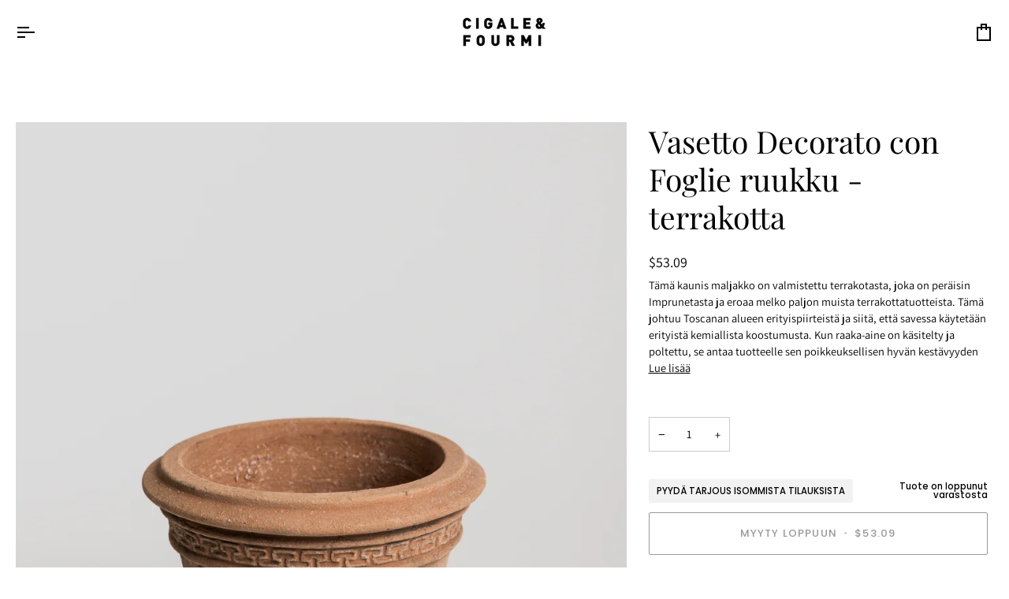

--- FILE ---
content_type: text/html; charset=utf-8
request_url: https://cigalefourmi.com/products/vasetto-decorato-con-foglie-ruukku-terrakotta/
body_size: 63887
content:
<!doctype html>




<html class="no-js" lang="fi" ><head>
  <meta charset="utf-8">
  <meta http-equiv="X-UA-Compatible" content="IE=edge,chrome=1">
  <meta name="viewport" content="width=device-width,initial-scale=1,viewport-fit=cover">
  <meta name="theme-color" content="#000000"><link rel="canonical" href="https://cigalefourmi.com/products/vasetto-decorato-con-foglie-ruukku-terrakotta"><!-- ======================= Pipeline Theme V7.4.0 ========================= -->

  <!-- Preloading ================================================================= -->

  <link rel="preconnect" href="https://fonts.shopify.com" crossorigin>
  <link rel="preload" href="//cigalefourmi.com/cdn/fonts/assistant/assistant_n4.9120912a469cad1cc292572851508ca49d12e768.woff2" as="font" type="font/woff2" crossorigin>
  <link rel="preload" href="//cigalefourmi.com/cdn/fonts/playfair_display/playfairdisplay_n4.9980f3e16959dc89137cc1369bfc3ae98af1deb9.woff2" as="font" type="font/woff2" crossorigin>
  <link rel="preload" href="//cigalefourmi.com/cdn/fonts/poppins/poppins_n4.0ba78fa5af9b0e1a374041b3ceaadf0a43b41362.woff2" as="font" type="font/woff2" crossorigin>

  <!-- Title and description ================================================ --><link rel="shortcut icon" href="//cigalefourmi.com/cdn/shop/files/CF-LOGO_illustration_text_32x32.jpg?v=1614322069" type="image/png">
  <title>
    

    Vasetto Decorato con Foglie ruukku - terrakotta
&ndash; Cigale &amp;  Fourmi

  </title><meta name="description" content="Tämä kaunis maljakko on valmistettu terrakotasta, joka on peräisin Imprunetasta ja eroaa melko paljon muista terrakottatuotteista. Tämä johtuu Toscanan alueen erityispiirteistä ja siitä, että savessa käytetään erityistä kemiallista koostumusta. Kun raaka-aine on käsitelty ja poltettu, tuotteesta saadaan u">
  <!-- /snippets/social-meta-tags.liquid --><meta property="og:site_name" content="Cigale &amp;  Fourmi">
<meta property="og:url" content="https://cigalefourmi.com/products/vasetto-decorato-con-foglie-ruukku-terrakotta">
<meta property="og:title" content="Vasetto Decorato con Foglie ruukku - terrakotta">
<meta property="og:type" content="product">
<meta property="og:description" content="Tämä kaunis maljakko on valmistettu terrakotasta, joka on peräisin Imprunetasta ja eroaa melko paljon muista terrakottatuotteista. Tämä johtuu Toscanan alueen erityispiirteistä ja siitä, että savessa käytetään erityistä kemiallista koostumusta. Kun raaka-aine on käsitelty ja poltettu, tuotteesta saadaan u"><meta property="og:price:amount" content="53.09">
  <meta property="og:price:currency" content="EUR">
      <meta property="og:image" content="http://cigalefourmi.com/cdn/shop/products/76A6520.jpg?v=1664971865">
      <meta property="og:image:secure_url" content="https://cigalefourmi.com/cdn/shop/products/76A6520.jpg?v=1664971865">
      <meta property="og:image:height" content="4000">
      <meta property="og:image:width" content="3000">
<meta property="twitter:image" content="http://cigalefourmi.com/cdn/shop/products/76A6520_1200x1200.jpg?v=1664971865">

<meta name="twitter:site" content="@">
<meta name="twitter:card" content="summary_large_image">
<meta name="twitter:title" content="Vasetto Decorato con Foglie ruukku - terrakotta">
<meta name="twitter:description" content="Tämä kaunis maljakko on valmistettu terrakotasta, joka on peräisin Imprunetasta ja eroaa melko paljon muista terrakottatuotteista. Tämä johtuu Toscanan alueen erityispiirteistä ja siitä, että savessa käytetään erityistä kemiallista koostumusta. Kun raaka-aine on käsitelty ja poltettu, tuotteesta saadaan u"><!-- CSS ================================================================== -->

  <link href="//cigalefourmi.com/cdn/shop/t/53/assets/font-settings.css?v=161961803704375127831762847386" rel="stylesheet" type="text/css" media="all" />

  <!-- /snippets/css-variables.liquid -->


<style data-shopify>

:root {
/* ================ Layout Variables ================ */






--LAYOUT-WIDTH: 1450px;
--LAYOUT-GUTTER: 24px;
--LAYOUT-GUTTER-OFFSET: -20px;
--NAV-GUTTER: 15px;
--LAYOUT-OUTER: 20px;

/* ================ Product video ================ */

--COLOR-VIDEO-BG: #f2f2f2;


/* ================ Color Variables ================ */

/* === Backgrounds ===*/
--COLOR-BG: #ffffff;
--COLOR-BG-ACCENT: #ffffff;

/* === Text colors ===*/
--COLOR-TEXT-DARK: #000000;
--COLOR-TEXT: #000000;
--COLOR-TEXT-LIGHT: #4d4d4d;

/* === Bright color ===*/
--COLOR-PRIMARY: #000000;
--COLOR-PRIMARY-HOVER: #000000;
--COLOR-PRIMARY-FADE: rgba(0, 0, 0, 0.05);
--COLOR-PRIMARY-FADE-HOVER: rgba(0, 0, 0, 0.1);--COLOR-PRIMARY-OPPOSITE: #ffffff;

/* === Secondary/link Color ===*/
--COLOR-SECONDARY: #000000;
--COLOR-SECONDARY-HOVER: #000000;
--COLOR-SECONDARY-FADE: rgba(0, 0, 0, 0.05);
--COLOR-SECONDARY-FADE-HOVER: rgba(0, 0, 0, 0.1);--COLOR-SECONDARY-OPPOSITE: #ffffff;

/* === Shades of grey ===*/
--COLOR-A5:  rgba(0, 0, 0, 0.05);
--COLOR-A10: rgba(0, 0, 0, 0.1);
--COLOR-A20: rgba(0, 0, 0, 0.2);
--COLOR-A35: rgba(0, 0, 0, 0.35);
--COLOR-A50: rgba(0, 0, 0, 0.5);
--COLOR-A80: rgba(0, 0, 0, 0.8);
--COLOR-A90: rgba(0, 0, 0, 0.9);
--COLOR-A95: rgba(0, 0, 0, 0.95);


/* ================ Inverted Color Variables ================ */

--INVERSE-BG: #000000;
--INVERSE-BG-ACCENT: #1d1d1d;

/* === Text colors ===*/
--INVERSE-TEXT-DARK: #ffffff;
--INVERSE-TEXT: #ffffff;
--INVERSE-TEXT-LIGHT: #b3b3b3;

/* === Bright color ===*/
--INVERSE-PRIMARY: #e9e9e9;
--INVERSE-PRIMARY-HOVER: #cbbbbb;
--INVERSE-PRIMARY-FADE: rgba(233, 233, 233, 0.05);
--INVERSE-PRIMARY-FADE-HOVER: rgba(233, 233, 233, 0.1);--INVERSE-PRIMARY-OPPOSITE: #000000;


/* === Second Color ===*/
--INVERSE-SECONDARY: #748cab;
--INVERSE-SECONDARY-HOVER: #3f6493;
--INVERSE-SECONDARY-FADE: rgba(116, 140, 171, 0.05);
--INVERSE-SECONDARY-FADE-HOVER: rgba(116, 140, 171, 0.1);--INVERSE-SECONDARY-OPPOSITE: #ffffff;


/* === Shades of grey ===*/
--INVERSE-A5:  rgba(255, 255, 255, 0.05);
--INVERSE-A10: rgba(255, 255, 255, 0.1);
--INVERSE-A20: rgba(255, 255, 255, 0.2);
--INVERSE-A35: rgba(255, 255, 255, 0.3);
--INVERSE-A80: rgba(255, 255, 255, 0.8);
--INVERSE-A90: rgba(255, 255, 255, 0.9);
--INVERSE-A95: rgba(255, 255, 255, 0.95);


/* ================ Bright Color Variables ================ */

--BRIGHT-BG: #e9e9e9;
--BRIGHT-BG-ACCENT: #e9e9e9;

/* === Text colors ===*/
--BRIGHT-TEXT-DARK: #ffffff;
--BRIGHT-TEXT: #ffffff;
--BRIGHT-TEXT-LIGHT: #f8f8f8;

/* === Bright color ===*/
--BRIGHT-PRIMARY: #ff763d;
--BRIGHT-PRIMARY-HOVER: #f04600;
--BRIGHT-PRIMARY-FADE: rgba(255, 118, 61, 0.05);
--BRIGHT-PRIMARY-FADE-HOVER: rgba(255, 118, 61, 0.1);--BRIGHT-PRIMARY-OPPOSITE: #000000;


/* === Second Color ===*/
--BRIGHT-SECONDARY: #3d5aff;
--BRIGHT-SECONDARY-HOVER: #0024f0;
--BRIGHT-SECONDARY-FADE: rgba(61, 90, 255, 0.05);
--BRIGHT-SECONDARY-FADE-HOVER: rgba(61, 90, 255, 0.1);--BRIGHT-SECONDARY-OPPOSITE: #ffffff;


/* === Shades of grey ===*/
--BRIGHT-A5:  rgba(255, 255, 255, 0.05);
--BRIGHT-A10: rgba(255, 255, 255, 0.1);
--BRIGHT-A20: rgba(255, 255, 255, 0.2);
--BRIGHT-A35: rgba(255, 255, 255, 0.3);
--BRIGHT-A80: rgba(255, 255, 255, 0.8);
--BRIGHT-A90: rgba(255, 255, 255, 0.9);
--BRIGHT-A95: rgba(255, 255, 255, 0.95);


/* === Account Bar ===*/
--COLOR-ANNOUNCEMENT-BG: #000000;
--COLOR-ANNOUNCEMENT-TEXT: #ffffff;

/* === Nav and dropdown link background ===*/
--COLOR-NAV: #ffffff;
--COLOR-NAV-TEXT: #000000;
--COLOR-NAV-TEXT-DARK: #000000;
--COLOR-NAV-TEXT-LIGHT: #4d4d4d;
--COLOR-NAV-BORDER: #ffffff;
--COLOR-NAV-A10: rgba(0, 0, 0, 0.1);
--COLOR-NAV-A50: rgba(0, 0, 0, 0.5);
--COLOR-HIGHLIGHT-LINK: #d2815f;

/* === Site Footer ===*/
--COLOR-FOOTER-BG: #e9e9e9;
--COLOR-FOOTER-TEXT: #000000;
--COLOR-FOOTER-A5: rgba(0, 0, 0, 0.05);
--COLOR-FOOTER-A15: rgba(0, 0, 0, 0.15);
--COLOR-FOOTER-A90: rgba(0, 0, 0, 0.9);

/* === Sub-Footer ===*/
--COLOR-SUB-FOOTER-BG: #e9e9e9;
--COLOR-SUB-FOOTER-TEXT: #000000;
--COLOR-SUB-FOOTER-A5: rgba(0, 0, 0, 0.05);
--COLOR-SUB-FOOTER-A15: rgba(0, 0, 0, 0.15);
--COLOR-SUB-FOOTER-A90: rgba(0, 0, 0, 0.9);

/* === Products ===*/
--PRODUCT-GRID-ASPECT-RATIO: 70.0%;

/* === Product badges ===*/
--COLOR-BADGE: #ffffff;
--COLOR-BADGE-TEXT: #424242;
--COLOR-BADGE-TEXT-DARK: #1f1919;
--COLOR-BADGE-TEXT-HOVER: #686868;
--COLOR-BADGE-HAIRLINE: #f6f6f6;

/* === Product item slider ===*/--COLOR-PRODUCT-SLIDER: #ffffff;--COLOR-PRODUCT-SLIDER-OPPOSITE: rgba(13, 13, 13, 0.06);/* === disabled form colors ===*/
--COLOR-DISABLED-BG: #e6e6e6;
--COLOR-DISABLED-TEXT: #a6a6a6;

--INVERSE-DISABLED-BG: #1a1a1a;
--INVERSE-DISABLED-TEXT: #595959;


/* === Tailwind RGBA Palette ===*/
--RGB-CANVAS: 255 255 255;
--RGB-CONTENT: 0 0 0;
--RGB-PRIMARY: 0 0 0;
--RGB-SECONDARY: 0 0 0;

--RGB-DARK-CANVAS: 0 0 0;
--RGB-DARK-CONTENT: 255 255 255;
--RGB-DARK-PRIMARY: 233 233 233;
--RGB-DARK-SECONDARY: 116 140 171;

--RGB-BRIGHT-CANVAS: 233 233 233;
--RGB-BRIGHT-CONTENT: 255 255 255;
--RGB-BRIGHT-PRIMARY: 255 118 61;
--RGB-BRIGHT-SECONDARY: 61 90 255;

--RGB-PRIMARY-CONTRAST: 255 255 255;
--RGB-SECONDARY-CONTRAST: 255 255 255;

--RGB-DARK-PRIMARY-CONTRAST: 0 0 0;
--RGB-DARK-SECONDARY-CONTRAST: 255 255 255;

--RGB-BRIGHT-PRIMARY-CONTRAST: 0 0 0;
--RGB-BRIGHT-SECONDARY-CONTRAST: 255 255 255;


/* === Button Radius === */
--BUTTON-RADIUS: 2px;


/* === Icon Stroke Width === */
--ICON-STROKE-WIDTH: 2px;


/* ================ Typography ================ */

--FONT-STACK-BODY: Assistant, sans-serif;
--FONT-STYLE-BODY: normal;
--FONT-WEIGHT-BODY: 400;
--FONT-WEIGHT-BODY-BOLD: 500;
--FONT-ADJUST-BODY: 1.0;

  --FONT-BODY-TRANSFORM: none;
  --FONT-BODY-LETTER-SPACING: normal;


--FONT-STACK-HEADING: "Playfair Display", serif;
--FONT-STYLE-HEADING: normal;
--FONT-WEIGHT-HEADING: 400;
--FONT-WEIGHT-HEADING-BOLD: 500;
--FONT-ADJUST-HEADING: 1.0;

  --FONT-HEADING-TRANSFORM: none;
  --FONT-HEADING-LETTER-SPACING: normal;


--FONT-STACK-ACCENT: Poppins, serif;
--FONT-STYLE-ACCENT: normal;
--FONT-WEIGHT-ACCENT: 400;
--FONT-WEIGHT-ACCENT-BOLD: 500;
--FONT-ADJUST-ACCENT: 1.0;

  --FONT-ACCENT-TRANSFORM: none;
  --FONT-ACCENT-LETTER-SPACING: normal;


--TYPE-STACK-NAV: Poppins, sans-serif;
--TYPE-STYLE-NAV: normal;
--TYPE-ADJUST-NAV: 1.0;
--TYPE-WEIGHT-NAV: 400;

  --FONT-NAV-TRANSFORM: uppercase;
  --FONT-NAV-LETTER-SPACING: 0.09em;

--TYPE-STACK-BUTTON: Poppins, sans-serif;
--TYPE-STYLE-BUTTON: normal;
--TYPE-ADJUST-BUTTON: 1.0;
--TYPE-WEIGHT-BUTTON: 500;

  --FONT-BUTTON-TRANSFORM: uppercase;
  --FONT-BUTTON-LETTER-SPACING: 0.09em;

--TYPE-STACK-KICKER: Poppins, sans-serif;
--TYPE-STYLE-KICKER: normal;
--TYPE-ADJUST-KICKER: 1.0;
--TYPE-WEIGHT-KICKER: 500;

  --FONT-KICKER-TRANSFORM: uppercase;
  --FONT-KICKER-LETTER-SPACING: 0.09em;


--ICO-SELECT: url('//cigalefourmi.com/cdn/shop/t/53/assets/ico-select.svg?v=154856364088551293151727080755');

/* ================ Photo correction ================ */
--PHOTO-CORRECTION: 100%;



}


/* ================ Typography ================ */
/* ================ type-scale.com ============ */

/* 1.16 base 13 */
:root {
 --font-1: 10px;
 --font-2: 11.3px;
 --font-3: 12px;
 --font-4: 13px;
 --font-5: 15.5px;
 --font-6: 17px;
 --font-7: 20px;
 --font-8: 23.5px;
 --font-9: 27px;
 --font-10:32px;
 --font-11:37px;
 --font-12:43px;
 --font-13:49px;
 --font-14:57px;
 --font-15:67px;
}

/* 1.175 base 13.5 */
@media only screen and (min-width: 480px) and (max-width: 1099px) {
  :root {
    --font-1: 10px;
    --font-2: 11.5px;
    --font-3: 12.5px;
    --font-4: 13.5px;
    --font-5: 16px;
    --font-6: 18px;
    --font-7: 21px;
    --font-8: 25px;
    --font-9: 29px;
    --font-10:34px;
    --font-11:40px;
    --font-12:47px;
    --font-13:56px;
    --font-14:65px;
   --font-15:77px;
  }
}
/* 1.22 base 14.5 */
@media only screen and (min-width: 1100px) {
  :root {
    --font-1: 10px;
    --font-2: 11.5px;
    --font-3: 13px;
    --font-4: 14.5px;
    --font-5: 17.5px;
    --font-6: 22px;
    --font-7: 26px;
    --font-8: 32px;
    --font-9: 39px;
    --font-10:48px;
    --font-11:58px;
    --font-12:71px;
    --font-13:87px;
    --font-14:106px;
    --font-15:129px;
 }
}


</style>


  <link href="//cigalefourmi.com/cdn/shop/t/53/assets/theme.css?v=133117511441464450761723555584" rel="stylesheet" type="text/css" media="all" />

  <script>
    document.documentElement.className = document.documentElement.className.replace('no-js', 'js');

    
      document.documentElement.classList.add('aos-initialized');let root = '/';
    if (root[root.length - 1] !== '/') {
      root = `${root}/`;
    }
    var theme = {
      routes: {
        root_url: root,
        cart: '/cart',
        cart_add_url: '/cart/add',
        product_recommendations_url: '/recommendations/products',
        account_addresses_url: '/account/addresses',
        predictive_search_url: '/search/suggest'
      },
      state: {
        cartOpen: null,
      },
      sizes: {
        small: 480,
        medium: 768,
        large: 1100,
        widescreen: 1400
      },
      assets: {
        photoswipe: '//cigalefourmi.com/cdn/shop/t/53/assets/photoswipe.js?v=169308975333299535361723555584',
        smoothscroll: '//cigalefourmi.com/cdn/shop/t/53/assets/smoothscroll.js?v=37906625415260927261723555584',
        swatches: '//cigalefourmi.com/cdn/shop/t/53/assets/swatches.json?v=154940297821828866241723555584',
        noImage: '//cigalefourmi.com/cdn/shopifycloud/storefront/assets/no-image-2048-a2addb12.gif',
        base: '//cigalefourmi.com/cdn/shop/t/53/assets/'
      },
      strings: {
        swatchesKey: "Väri, Väri",
        addToCart: "Lisää ostoskoriin",
        estimateShipping: "Arvio toimituksesta",
        noShippingAvailable: "Emme lähetä tähän määränpäähän.",
        free: "Ilmainen",
        from: "Alkaen",
        preOrder: "Ennakkotilaus",
        soldOut: "Myyty loppuun",
        sale: "Myynti",
        subscription: "Tilaus",
        unavailable: "Ei käytettävissä",
        unitPrice: "Yksikköhinta",
        unitPriceSeparator: "per",
        stockout: "Kaikki saatavilla olevat varastot ovat ostoskorissa",
        products: "Tuotteet",
        pages: "Sivut",
        collections: "Kokoelmat",
        resultsFor: "Tulokset",
        noResultsFor: "Ei tuloksia",
        articles: "Artikkelit",
        successMessage: "Linkki kopioitu leikepöydälle",
      },
      settings: {
        badge_sale_type: "dollar",
        animate_hover: true,
        animate_scroll: true,
        show_locale_desktop: null,
        show_locale_mobile: null,
        show_currency_desktop: null,
        show_currency_mobile: null,
        currency_select_type: "country",
        currency_code_enable: false,
        cycle_images_hover_delay: 0.5
      },
      info: {
        name: 'pipeline'
      },
      version: '7.4.0',
      moneyFormat: "${{amount}}",
      shopCurrency: "EUR",
      currencyCode: "USD"
    }
    let windowInnerHeight = window.innerHeight;
    document.documentElement.style.setProperty('--full-screen', `${windowInnerHeight}px`);
    document.documentElement.style.setProperty('--three-quarters', `${windowInnerHeight * 0.75}px`);
    document.documentElement.style.setProperty('--two-thirds', `${windowInnerHeight * 0.66}px`);
    document.documentElement.style.setProperty('--one-half', `${windowInnerHeight * 0.5}px`);
    document.documentElement.style.setProperty('--one-third', `${windowInnerHeight * 0.33}px`);
    document.documentElement.style.setProperty('--one-fifth', `${windowInnerHeight * 0.2}px`);

    window.isRTL = document.documentElement.getAttribute('dir') === 'rtl';
  </script><!-- Theme Javascript ============================================================== -->
  <script src="//cigalefourmi.com/cdn/shop/t/53/assets/vendor.js?v=69555399850987115801723555584" defer="defer"></script>
  <script src="//cigalefourmi.com/cdn/shop/t/53/assets/theme.js?v=155181627301911054061723555584" defer="defer"></script>

  <script>
    (function () {
      function onPageShowEvents() {
        if ('requestIdleCallback' in window) {
          requestIdleCallback(initCartEvent, { timeout: 500 })
        } else {
          initCartEvent()
        }
        function initCartEvent(){
          window.fetch(window.theme.routes.cart + '.js')
          .then((response) => {
            if(!response.ok){
              throw {status: response.statusText};
            }
            return response.json();
          })
          .then((response) => {
            document.dispatchEvent(new CustomEvent('theme:cart:change', {
              detail: {
                cart: response,
              },
              bubbles: true,
            }));
            return response;
          })
          .catch((e) => {
            console.error(e);
          });
        }
      };
      window.onpageshow = onPageShowEvents;
    })();
  </script>

  <script type="text/javascript">
    if (window.MSInputMethodContext && document.documentMode) {
      var scripts = document.getElementsByTagName('script')[0];
      var polyfill = document.createElement("script");
      polyfill.defer = true;
      polyfill.src = "//cigalefourmi.com/cdn/shop/t/53/assets/ie11.js?v=144489047535103983231723555584";

      scripts.parentNode.insertBefore(polyfill, scripts);
    }
  </script>

  <!-- Shopify app scripts =========================================================== -->
  <script>window.performance && window.performance.mark && window.performance.mark('shopify.content_for_header.start');</script><meta name="google-site-verification" content="gJN60bOJRgVblvi88xbWTpc6IqPHOUov_SPIypX-D0w">
<meta id="shopify-digital-wallet" name="shopify-digital-wallet" content="/27561853031/digital_wallets/dialog">
<meta name="shopify-checkout-api-token" content="b6a984855c37056e2193099a7d3ffc2b">
<meta id="in-context-paypal-metadata" data-shop-id="27561853031" data-venmo-supported="false" data-environment="production" data-locale="en_US" data-paypal-v4="true" data-currency="USD">
<link rel="alternate" hreflang="x-default" href="https://cigalefourmi.com/fi-fi/products/vasetto-decorato-con-foglie-ruukku-terrakotta">
<link rel="alternate" hreflang="fi" href="https://cigalefourmi.com/fi-fi/products/vasetto-decorato-con-foglie-ruukku-terrakotta">
<link rel="alternate" hreflang="en" href="https://cigalefourmi.com/en-fi/products/vasetto-decorato-con-foglie-terracotta">
<link rel="alternate" hreflang="en-US" href="https://cigalefourmi.com/en-us/products/vasetto-decorato-con-foglie-terracotta">
<link rel="alternate" hreflang="fi-AC" href="https://cigalefourmi.com/products/vasetto-decorato-con-foglie-ruukku-terrakotta">
<link rel="alternate" hreflang="en-AC" href="https://cigalefourmi.com/en/products/vasetto-decorato-con-foglie-terracotta">
<link rel="alternate" hreflang="fi-AD" href="https://cigalefourmi.com/products/vasetto-decorato-con-foglie-ruukku-terrakotta">
<link rel="alternate" hreflang="en-AD" href="https://cigalefourmi.com/en/products/vasetto-decorato-con-foglie-terracotta">
<link rel="alternate" hreflang="fi-AE" href="https://cigalefourmi.com/products/vasetto-decorato-con-foglie-ruukku-terrakotta">
<link rel="alternate" hreflang="en-AE" href="https://cigalefourmi.com/en/products/vasetto-decorato-con-foglie-terracotta">
<link rel="alternate" hreflang="fi-AF" href="https://cigalefourmi.com/products/vasetto-decorato-con-foglie-ruukku-terrakotta">
<link rel="alternate" hreflang="en-AF" href="https://cigalefourmi.com/en/products/vasetto-decorato-con-foglie-terracotta">
<link rel="alternate" hreflang="fi-AG" href="https://cigalefourmi.com/products/vasetto-decorato-con-foglie-ruukku-terrakotta">
<link rel="alternate" hreflang="en-AG" href="https://cigalefourmi.com/en/products/vasetto-decorato-con-foglie-terracotta">
<link rel="alternate" hreflang="fi-AI" href="https://cigalefourmi.com/products/vasetto-decorato-con-foglie-ruukku-terrakotta">
<link rel="alternate" hreflang="en-AI" href="https://cigalefourmi.com/en/products/vasetto-decorato-con-foglie-terracotta">
<link rel="alternate" hreflang="fi-AL" href="https://cigalefourmi.com/products/vasetto-decorato-con-foglie-ruukku-terrakotta">
<link rel="alternate" hreflang="en-AL" href="https://cigalefourmi.com/en/products/vasetto-decorato-con-foglie-terracotta">
<link rel="alternate" hreflang="fi-AM" href="https://cigalefourmi.com/products/vasetto-decorato-con-foglie-ruukku-terrakotta">
<link rel="alternate" hreflang="en-AM" href="https://cigalefourmi.com/en/products/vasetto-decorato-con-foglie-terracotta">
<link rel="alternate" hreflang="fi-AO" href="https://cigalefourmi.com/products/vasetto-decorato-con-foglie-ruukku-terrakotta">
<link rel="alternate" hreflang="en-AO" href="https://cigalefourmi.com/en/products/vasetto-decorato-con-foglie-terracotta">
<link rel="alternate" hreflang="fi-AR" href="https://cigalefourmi.com/products/vasetto-decorato-con-foglie-ruukku-terrakotta">
<link rel="alternate" hreflang="en-AR" href="https://cigalefourmi.com/en/products/vasetto-decorato-con-foglie-terracotta">
<link rel="alternate" hreflang="fi-AT" href="https://cigalefourmi.com/products/vasetto-decorato-con-foglie-ruukku-terrakotta">
<link rel="alternate" hreflang="en-AT" href="https://cigalefourmi.com/en/products/vasetto-decorato-con-foglie-terracotta">
<link rel="alternate" hreflang="fi-AU" href="https://cigalefourmi.com/products/vasetto-decorato-con-foglie-ruukku-terrakotta">
<link rel="alternate" hreflang="en-AU" href="https://cigalefourmi.com/en/products/vasetto-decorato-con-foglie-terracotta">
<link rel="alternate" hreflang="fi-AW" href="https://cigalefourmi.com/products/vasetto-decorato-con-foglie-ruukku-terrakotta">
<link rel="alternate" hreflang="en-AW" href="https://cigalefourmi.com/en/products/vasetto-decorato-con-foglie-terracotta">
<link rel="alternate" hreflang="fi-AX" href="https://cigalefourmi.com/products/vasetto-decorato-con-foglie-ruukku-terrakotta">
<link rel="alternate" hreflang="en-AX" href="https://cigalefourmi.com/en/products/vasetto-decorato-con-foglie-terracotta">
<link rel="alternate" hreflang="fi-AZ" href="https://cigalefourmi.com/products/vasetto-decorato-con-foglie-ruukku-terrakotta">
<link rel="alternate" hreflang="en-AZ" href="https://cigalefourmi.com/en/products/vasetto-decorato-con-foglie-terracotta">
<link rel="alternate" hreflang="fi-BA" href="https://cigalefourmi.com/products/vasetto-decorato-con-foglie-ruukku-terrakotta">
<link rel="alternate" hreflang="en-BA" href="https://cigalefourmi.com/en/products/vasetto-decorato-con-foglie-terracotta">
<link rel="alternate" hreflang="fi-BB" href="https://cigalefourmi.com/products/vasetto-decorato-con-foglie-ruukku-terrakotta">
<link rel="alternate" hreflang="en-BB" href="https://cigalefourmi.com/en/products/vasetto-decorato-con-foglie-terracotta">
<link rel="alternate" hreflang="fi-BD" href="https://cigalefourmi.com/products/vasetto-decorato-con-foglie-ruukku-terrakotta">
<link rel="alternate" hreflang="en-BD" href="https://cigalefourmi.com/en/products/vasetto-decorato-con-foglie-terracotta">
<link rel="alternate" hreflang="fi-BE" href="https://cigalefourmi.com/products/vasetto-decorato-con-foglie-ruukku-terrakotta">
<link rel="alternate" hreflang="en-BE" href="https://cigalefourmi.com/en/products/vasetto-decorato-con-foglie-terracotta">
<link rel="alternate" hreflang="fi-BF" href="https://cigalefourmi.com/products/vasetto-decorato-con-foglie-ruukku-terrakotta">
<link rel="alternate" hreflang="en-BF" href="https://cigalefourmi.com/en/products/vasetto-decorato-con-foglie-terracotta">
<link rel="alternate" hreflang="fi-BG" href="https://cigalefourmi.com/products/vasetto-decorato-con-foglie-ruukku-terrakotta">
<link rel="alternate" hreflang="en-BG" href="https://cigalefourmi.com/en/products/vasetto-decorato-con-foglie-terracotta">
<link rel="alternate" hreflang="fi-BH" href="https://cigalefourmi.com/products/vasetto-decorato-con-foglie-ruukku-terrakotta">
<link rel="alternate" hreflang="en-BH" href="https://cigalefourmi.com/en/products/vasetto-decorato-con-foglie-terracotta">
<link rel="alternate" hreflang="fi-BI" href="https://cigalefourmi.com/products/vasetto-decorato-con-foglie-ruukku-terrakotta">
<link rel="alternate" hreflang="en-BI" href="https://cigalefourmi.com/en/products/vasetto-decorato-con-foglie-terracotta">
<link rel="alternate" hreflang="fi-BJ" href="https://cigalefourmi.com/products/vasetto-decorato-con-foglie-ruukku-terrakotta">
<link rel="alternate" hreflang="en-BJ" href="https://cigalefourmi.com/en/products/vasetto-decorato-con-foglie-terracotta">
<link rel="alternate" hreflang="fi-BL" href="https://cigalefourmi.com/products/vasetto-decorato-con-foglie-ruukku-terrakotta">
<link rel="alternate" hreflang="en-BL" href="https://cigalefourmi.com/en/products/vasetto-decorato-con-foglie-terracotta">
<link rel="alternate" hreflang="fi-BM" href="https://cigalefourmi.com/products/vasetto-decorato-con-foglie-ruukku-terrakotta">
<link rel="alternate" hreflang="en-BM" href="https://cigalefourmi.com/en/products/vasetto-decorato-con-foglie-terracotta">
<link rel="alternate" hreflang="fi-BN" href="https://cigalefourmi.com/products/vasetto-decorato-con-foglie-ruukku-terrakotta">
<link rel="alternate" hreflang="en-BN" href="https://cigalefourmi.com/en/products/vasetto-decorato-con-foglie-terracotta">
<link rel="alternate" hreflang="fi-BO" href="https://cigalefourmi.com/products/vasetto-decorato-con-foglie-ruukku-terrakotta">
<link rel="alternate" hreflang="en-BO" href="https://cigalefourmi.com/en/products/vasetto-decorato-con-foglie-terracotta">
<link rel="alternate" hreflang="fi-BQ" href="https://cigalefourmi.com/products/vasetto-decorato-con-foglie-ruukku-terrakotta">
<link rel="alternate" hreflang="en-BQ" href="https://cigalefourmi.com/en/products/vasetto-decorato-con-foglie-terracotta">
<link rel="alternate" hreflang="fi-BR" href="https://cigalefourmi.com/products/vasetto-decorato-con-foglie-ruukku-terrakotta">
<link rel="alternate" hreflang="en-BR" href="https://cigalefourmi.com/en/products/vasetto-decorato-con-foglie-terracotta">
<link rel="alternate" hreflang="fi-BS" href="https://cigalefourmi.com/products/vasetto-decorato-con-foglie-ruukku-terrakotta">
<link rel="alternate" hreflang="en-BS" href="https://cigalefourmi.com/en/products/vasetto-decorato-con-foglie-terracotta">
<link rel="alternate" hreflang="fi-BT" href="https://cigalefourmi.com/products/vasetto-decorato-con-foglie-ruukku-terrakotta">
<link rel="alternate" hreflang="en-BT" href="https://cigalefourmi.com/en/products/vasetto-decorato-con-foglie-terracotta">
<link rel="alternate" hreflang="fi-BW" href="https://cigalefourmi.com/products/vasetto-decorato-con-foglie-ruukku-terrakotta">
<link rel="alternate" hreflang="en-BW" href="https://cigalefourmi.com/en/products/vasetto-decorato-con-foglie-terracotta">
<link rel="alternate" hreflang="fi-BY" href="https://cigalefourmi.com/products/vasetto-decorato-con-foglie-ruukku-terrakotta">
<link rel="alternate" hreflang="en-BY" href="https://cigalefourmi.com/en/products/vasetto-decorato-con-foglie-terracotta">
<link rel="alternate" hreflang="fi-BZ" href="https://cigalefourmi.com/products/vasetto-decorato-con-foglie-ruukku-terrakotta">
<link rel="alternate" hreflang="en-BZ" href="https://cigalefourmi.com/en/products/vasetto-decorato-con-foglie-terracotta">
<link rel="alternate" hreflang="fi-CA" href="https://cigalefourmi.com/products/vasetto-decorato-con-foglie-ruukku-terrakotta">
<link rel="alternate" hreflang="en-CA" href="https://cigalefourmi.com/en/products/vasetto-decorato-con-foglie-terracotta">
<link rel="alternate" hreflang="fi-CC" href="https://cigalefourmi.com/products/vasetto-decorato-con-foglie-ruukku-terrakotta">
<link rel="alternate" hreflang="en-CC" href="https://cigalefourmi.com/en/products/vasetto-decorato-con-foglie-terracotta">
<link rel="alternate" hreflang="fi-CD" href="https://cigalefourmi.com/products/vasetto-decorato-con-foglie-ruukku-terrakotta">
<link rel="alternate" hreflang="en-CD" href="https://cigalefourmi.com/en/products/vasetto-decorato-con-foglie-terracotta">
<link rel="alternate" hreflang="fi-CF" href="https://cigalefourmi.com/products/vasetto-decorato-con-foglie-ruukku-terrakotta">
<link rel="alternate" hreflang="en-CF" href="https://cigalefourmi.com/en/products/vasetto-decorato-con-foglie-terracotta">
<link rel="alternate" hreflang="fi-CG" href="https://cigalefourmi.com/products/vasetto-decorato-con-foglie-ruukku-terrakotta">
<link rel="alternate" hreflang="en-CG" href="https://cigalefourmi.com/en/products/vasetto-decorato-con-foglie-terracotta">
<link rel="alternate" hreflang="fi-CH" href="https://cigalefourmi.com/products/vasetto-decorato-con-foglie-ruukku-terrakotta">
<link rel="alternate" hreflang="en-CH" href="https://cigalefourmi.com/en/products/vasetto-decorato-con-foglie-terracotta">
<link rel="alternate" hreflang="fi-CI" href="https://cigalefourmi.com/products/vasetto-decorato-con-foglie-ruukku-terrakotta">
<link rel="alternate" hreflang="en-CI" href="https://cigalefourmi.com/en/products/vasetto-decorato-con-foglie-terracotta">
<link rel="alternate" hreflang="fi-CK" href="https://cigalefourmi.com/products/vasetto-decorato-con-foglie-ruukku-terrakotta">
<link rel="alternate" hreflang="en-CK" href="https://cigalefourmi.com/en/products/vasetto-decorato-con-foglie-terracotta">
<link rel="alternate" hreflang="fi-CL" href="https://cigalefourmi.com/products/vasetto-decorato-con-foglie-ruukku-terrakotta">
<link rel="alternate" hreflang="en-CL" href="https://cigalefourmi.com/en/products/vasetto-decorato-con-foglie-terracotta">
<link rel="alternate" hreflang="fi-CM" href="https://cigalefourmi.com/products/vasetto-decorato-con-foglie-ruukku-terrakotta">
<link rel="alternate" hreflang="en-CM" href="https://cigalefourmi.com/en/products/vasetto-decorato-con-foglie-terracotta">
<link rel="alternate" hreflang="fi-CN" href="https://cigalefourmi.com/products/vasetto-decorato-con-foglie-ruukku-terrakotta">
<link rel="alternate" hreflang="en-CN" href="https://cigalefourmi.com/en/products/vasetto-decorato-con-foglie-terracotta">
<link rel="alternate" hreflang="fi-CO" href="https://cigalefourmi.com/products/vasetto-decorato-con-foglie-ruukku-terrakotta">
<link rel="alternate" hreflang="en-CO" href="https://cigalefourmi.com/en/products/vasetto-decorato-con-foglie-terracotta">
<link rel="alternate" hreflang="fi-CR" href="https://cigalefourmi.com/products/vasetto-decorato-con-foglie-ruukku-terrakotta">
<link rel="alternate" hreflang="en-CR" href="https://cigalefourmi.com/en/products/vasetto-decorato-con-foglie-terracotta">
<link rel="alternate" hreflang="fi-CV" href="https://cigalefourmi.com/products/vasetto-decorato-con-foglie-ruukku-terrakotta">
<link rel="alternate" hreflang="en-CV" href="https://cigalefourmi.com/en/products/vasetto-decorato-con-foglie-terracotta">
<link rel="alternate" hreflang="fi-CW" href="https://cigalefourmi.com/products/vasetto-decorato-con-foglie-ruukku-terrakotta">
<link rel="alternate" hreflang="en-CW" href="https://cigalefourmi.com/en/products/vasetto-decorato-con-foglie-terracotta">
<link rel="alternate" hreflang="fi-CX" href="https://cigalefourmi.com/products/vasetto-decorato-con-foglie-ruukku-terrakotta">
<link rel="alternate" hreflang="en-CX" href="https://cigalefourmi.com/en/products/vasetto-decorato-con-foglie-terracotta">
<link rel="alternate" hreflang="fi-CY" href="https://cigalefourmi.com/products/vasetto-decorato-con-foglie-ruukku-terrakotta">
<link rel="alternate" hreflang="en-CY" href="https://cigalefourmi.com/en/products/vasetto-decorato-con-foglie-terracotta">
<link rel="alternate" hreflang="fi-CZ" href="https://cigalefourmi.com/products/vasetto-decorato-con-foglie-ruukku-terrakotta">
<link rel="alternate" hreflang="en-CZ" href="https://cigalefourmi.com/en/products/vasetto-decorato-con-foglie-terracotta">
<link rel="alternate" hreflang="fi-DE" href="https://cigalefourmi.com/products/vasetto-decorato-con-foglie-ruukku-terrakotta">
<link rel="alternate" hreflang="en-DE" href="https://cigalefourmi.com/en/products/vasetto-decorato-con-foglie-terracotta">
<link rel="alternate" hreflang="fi-DJ" href="https://cigalefourmi.com/products/vasetto-decorato-con-foglie-ruukku-terrakotta">
<link rel="alternate" hreflang="en-DJ" href="https://cigalefourmi.com/en/products/vasetto-decorato-con-foglie-terracotta">
<link rel="alternate" hreflang="fi-DK" href="https://cigalefourmi.com/products/vasetto-decorato-con-foglie-ruukku-terrakotta">
<link rel="alternate" hreflang="en-DK" href="https://cigalefourmi.com/en/products/vasetto-decorato-con-foglie-terracotta">
<link rel="alternate" hreflang="fi-DM" href="https://cigalefourmi.com/products/vasetto-decorato-con-foglie-ruukku-terrakotta">
<link rel="alternate" hreflang="en-DM" href="https://cigalefourmi.com/en/products/vasetto-decorato-con-foglie-terracotta">
<link rel="alternate" hreflang="fi-DO" href="https://cigalefourmi.com/products/vasetto-decorato-con-foglie-ruukku-terrakotta">
<link rel="alternate" hreflang="en-DO" href="https://cigalefourmi.com/en/products/vasetto-decorato-con-foglie-terracotta">
<link rel="alternate" hreflang="fi-DZ" href="https://cigalefourmi.com/products/vasetto-decorato-con-foglie-ruukku-terrakotta">
<link rel="alternate" hreflang="en-DZ" href="https://cigalefourmi.com/en/products/vasetto-decorato-con-foglie-terracotta">
<link rel="alternate" hreflang="fi-EC" href="https://cigalefourmi.com/products/vasetto-decorato-con-foglie-ruukku-terrakotta">
<link rel="alternate" hreflang="en-EC" href="https://cigalefourmi.com/en/products/vasetto-decorato-con-foglie-terracotta">
<link rel="alternate" hreflang="fi-EE" href="https://cigalefourmi.com/products/vasetto-decorato-con-foglie-ruukku-terrakotta">
<link rel="alternate" hreflang="en-EE" href="https://cigalefourmi.com/en/products/vasetto-decorato-con-foglie-terracotta">
<link rel="alternate" hreflang="fi-EG" href="https://cigalefourmi.com/products/vasetto-decorato-con-foglie-ruukku-terrakotta">
<link rel="alternate" hreflang="en-EG" href="https://cigalefourmi.com/en/products/vasetto-decorato-con-foglie-terracotta">
<link rel="alternate" hreflang="fi-EH" href="https://cigalefourmi.com/products/vasetto-decorato-con-foglie-ruukku-terrakotta">
<link rel="alternate" hreflang="en-EH" href="https://cigalefourmi.com/en/products/vasetto-decorato-con-foglie-terracotta">
<link rel="alternate" hreflang="fi-ER" href="https://cigalefourmi.com/products/vasetto-decorato-con-foglie-ruukku-terrakotta">
<link rel="alternate" hreflang="en-ER" href="https://cigalefourmi.com/en/products/vasetto-decorato-con-foglie-terracotta">
<link rel="alternate" hreflang="fi-ES" href="https://cigalefourmi.com/products/vasetto-decorato-con-foglie-ruukku-terrakotta">
<link rel="alternate" hreflang="en-ES" href="https://cigalefourmi.com/en/products/vasetto-decorato-con-foglie-terracotta">
<link rel="alternate" hreflang="fi-ET" href="https://cigalefourmi.com/products/vasetto-decorato-con-foglie-ruukku-terrakotta">
<link rel="alternate" hreflang="en-ET" href="https://cigalefourmi.com/en/products/vasetto-decorato-con-foglie-terracotta">
<link rel="alternate" hreflang="fi-FJ" href="https://cigalefourmi.com/products/vasetto-decorato-con-foglie-ruukku-terrakotta">
<link rel="alternate" hreflang="en-FJ" href="https://cigalefourmi.com/en/products/vasetto-decorato-con-foglie-terracotta">
<link rel="alternate" hreflang="fi-FK" href="https://cigalefourmi.com/products/vasetto-decorato-con-foglie-ruukku-terrakotta">
<link rel="alternate" hreflang="en-FK" href="https://cigalefourmi.com/en/products/vasetto-decorato-con-foglie-terracotta">
<link rel="alternate" hreflang="fi-FO" href="https://cigalefourmi.com/products/vasetto-decorato-con-foglie-ruukku-terrakotta">
<link rel="alternate" hreflang="en-FO" href="https://cigalefourmi.com/en/products/vasetto-decorato-con-foglie-terracotta">
<link rel="alternate" hreflang="fi-FR" href="https://cigalefourmi.com/products/vasetto-decorato-con-foglie-ruukku-terrakotta">
<link rel="alternate" hreflang="en-FR" href="https://cigalefourmi.com/en/products/vasetto-decorato-con-foglie-terracotta">
<link rel="alternate" hreflang="fi-GA" href="https://cigalefourmi.com/products/vasetto-decorato-con-foglie-ruukku-terrakotta">
<link rel="alternate" hreflang="en-GA" href="https://cigalefourmi.com/en/products/vasetto-decorato-con-foglie-terracotta">
<link rel="alternate" hreflang="fi-GB" href="https://cigalefourmi.com/products/vasetto-decorato-con-foglie-ruukku-terrakotta">
<link rel="alternate" hreflang="en-GB" href="https://cigalefourmi.com/en/products/vasetto-decorato-con-foglie-terracotta">
<link rel="alternate" hreflang="fi-GD" href="https://cigalefourmi.com/products/vasetto-decorato-con-foglie-ruukku-terrakotta">
<link rel="alternate" hreflang="en-GD" href="https://cigalefourmi.com/en/products/vasetto-decorato-con-foglie-terracotta">
<link rel="alternate" hreflang="fi-GE" href="https://cigalefourmi.com/products/vasetto-decorato-con-foglie-ruukku-terrakotta">
<link rel="alternate" hreflang="en-GE" href="https://cigalefourmi.com/en/products/vasetto-decorato-con-foglie-terracotta">
<link rel="alternate" hreflang="fi-GF" href="https://cigalefourmi.com/products/vasetto-decorato-con-foglie-ruukku-terrakotta">
<link rel="alternate" hreflang="en-GF" href="https://cigalefourmi.com/en/products/vasetto-decorato-con-foglie-terracotta">
<link rel="alternate" hreflang="fi-GG" href="https://cigalefourmi.com/products/vasetto-decorato-con-foglie-ruukku-terrakotta">
<link rel="alternate" hreflang="en-GG" href="https://cigalefourmi.com/en/products/vasetto-decorato-con-foglie-terracotta">
<link rel="alternate" hreflang="fi-GH" href="https://cigalefourmi.com/products/vasetto-decorato-con-foglie-ruukku-terrakotta">
<link rel="alternate" hreflang="en-GH" href="https://cigalefourmi.com/en/products/vasetto-decorato-con-foglie-terracotta">
<link rel="alternate" hreflang="fi-GI" href="https://cigalefourmi.com/products/vasetto-decorato-con-foglie-ruukku-terrakotta">
<link rel="alternate" hreflang="en-GI" href="https://cigalefourmi.com/en/products/vasetto-decorato-con-foglie-terracotta">
<link rel="alternate" hreflang="fi-GL" href="https://cigalefourmi.com/products/vasetto-decorato-con-foglie-ruukku-terrakotta">
<link rel="alternate" hreflang="en-GL" href="https://cigalefourmi.com/en/products/vasetto-decorato-con-foglie-terracotta">
<link rel="alternate" hreflang="fi-GM" href="https://cigalefourmi.com/products/vasetto-decorato-con-foglie-ruukku-terrakotta">
<link rel="alternate" hreflang="en-GM" href="https://cigalefourmi.com/en/products/vasetto-decorato-con-foglie-terracotta">
<link rel="alternate" hreflang="fi-GN" href="https://cigalefourmi.com/products/vasetto-decorato-con-foglie-ruukku-terrakotta">
<link rel="alternate" hreflang="en-GN" href="https://cigalefourmi.com/en/products/vasetto-decorato-con-foglie-terracotta">
<link rel="alternate" hreflang="fi-GP" href="https://cigalefourmi.com/products/vasetto-decorato-con-foglie-ruukku-terrakotta">
<link rel="alternate" hreflang="en-GP" href="https://cigalefourmi.com/en/products/vasetto-decorato-con-foglie-terracotta">
<link rel="alternate" hreflang="fi-GQ" href="https://cigalefourmi.com/products/vasetto-decorato-con-foglie-ruukku-terrakotta">
<link rel="alternate" hreflang="en-GQ" href="https://cigalefourmi.com/en/products/vasetto-decorato-con-foglie-terracotta">
<link rel="alternate" hreflang="fi-GR" href="https://cigalefourmi.com/products/vasetto-decorato-con-foglie-ruukku-terrakotta">
<link rel="alternate" hreflang="en-GR" href="https://cigalefourmi.com/en/products/vasetto-decorato-con-foglie-terracotta">
<link rel="alternate" hreflang="fi-GS" href="https://cigalefourmi.com/products/vasetto-decorato-con-foglie-ruukku-terrakotta">
<link rel="alternate" hreflang="en-GS" href="https://cigalefourmi.com/en/products/vasetto-decorato-con-foglie-terracotta">
<link rel="alternate" hreflang="fi-GT" href="https://cigalefourmi.com/products/vasetto-decorato-con-foglie-ruukku-terrakotta">
<link rel="alternate" hreflang="en-GT" href="https://cigalefourmi.com/en/products/vasetto-decorato-con-foglie-terracotta">
<link rel="alternate" hreflang="fi-GW" href="https://cigalefourmi.com/products/vasetto-decorato-con-foglie-ruukku-terrakotta">
<link rel="alternate" hreflang="en-GW" href="https://cigalefourmi.com/en/products/vasetto-decorato-con-foglie-terracotta">
<link rel="alternate" hreflang="fi-GY" href="https://cigalefourmi.com/products/vasetto-decorato-con-foglie-ruukku-terrakotta">
<link rel="alternate" hreflang="en-GY" href="https://cigalefourmi.com/en/products/vasetto-decorato-con-foglie-terracotta">
<link rel="alternate" hreflang="fi-HK" href="https://cigalefourmi.com/products/vasetto-decorato-con-foglie-ruukku-terrakotta">
<link rel="alternate" hreflang="en-HK" href="https://cigalefourmi.com/en/products/vasetto-decorato-con-foglie-terracotta">
<link rel="alternate" hreflang="fi-HN" href="https://cigalefourmi.com/products/vasetto-decorato-con-foglie-ruukku-terrakotta">
<link rel="alternate" hreflang="en-HN" href="https://cigalefourmi.com/en/products/vasetto-decorato-con-foglie-terracotta">
<link rel="alternate" hreflang="fi-HR" href="https://cigalefourmi.com/products/vasetto-decorato-con-foglie-ruukku-terrakotta">
<link rel="alternate" hreflang="en-HR" href="https://cigalefourmi.com/en/products/vasetto-decorato-con-foglie-terracotta">
<link rel="alternate" hreflang="fi-HT" href="https://cigalefourmi.com/products/vasetto-decorato-con-foglie-ruukku-terrakotta">
<link rel="alternate" hreflang="en-HT" href="https://cigalefourmi.com/en/products/vasetto-decorato-con-foglie-terracotta">
<link rel="alternate" hreflang="fi-HU" href="https://cigalefourmi.com/products/vasetto-decorato-con-foglie-ruukku-terrakotta">
<link rel="alternate" hreflang="en-HU" href="https://cigalefourmi.com/en/products/vasetto-decorato-con-foglie-terracotta">
<link rel="alternate" hreflang="fi-ID" href="https://cigalefourmi.com/products/vasetto-decorato-con-foglie-ruukku-terrakotta">
<link rel="alternate" hreflang="en-ID" href="https://cigalefourmi.com/en/products/vasetto-decorato-con-foglie-terracotta">
<link rel="alternate" hreflang="fi-IE" href="https://cigalefourmi.com/products/vasetto-decorato-con-foglie-ruukku-terrakotta">
<link rel="alternate" hreflang="en-IE" href="https://cigalefourmi.com/en/products/vasetto-decorato-con-foglie-terracotta">
<link rel="alternate" hreflang="fi-IL" href="https://cigalefourmi.com/products/vasetto-decorato-con-foglie-ruukku-terrakotta">
<link rel="alternate" hreflang="en-IL" href="https://cigalefourmi.com/en/products/vasetto-decorato-con-foglie-terracotta">
<link rel="alternate" hreflang="fi-IM" href="https://cigalefourmi.com/products/vasetto-decorato-con-foglie-ruukku-terrakotta">
<link rel="alternate" hreflang="en-IM" href="https://cigalefourmi.com/en/products/vasetto-decorato-con-foglie-terracotta">
<link rel="alternate" hreflang="fi-IN" href="https://cigalefourmi.com/products/vasetto-decorato-con-foglie-ruukku-terrakotta">
<link rel="alternate" hreflang="en-IN" href="https://cigalefourmi.com/en/products/vasetto-decorato-con-foglie-terracotta">
<link rel="alternate" hreflang="fi-IO" href="https://cigalefourmi.com/products/vasetto-decorato-con-foglie-ruukku-terrakotta">
<link rel="alternate" hreflang="en-IO" href="https://cigalefourmi.com/en/products/vasetto-decorato-con-foglie-terracotta">
<link rel="alternate" hreflang="fi-IQ" href="https://cigalefourmi.com/products/vasetto-decorato-con-foglie-ruukku-terrakotta">
<link rel="alternate" hreflang="en-IQ" href="https://cigalefourmi.com/en/products/vasetto-decorato-con-foglie-terracotta">
<link rel="alternate" hreflang="fi-IS" href="https://cigalefourmi.com/products/vasetto-decorato-con-foglie-ruukku-terrakotta">
<link rel="alternate" hreflang="en-IS" href="https://cigalefourmi.com/en/products/vasetto-decorato-con-foglie-terracotta">
<link rel="alternate" hreflang="fi-IT" href="https://cigalefourmi.com/products/vasetto-decorato-con-foglie-ruukku-terrakotta">
<link rel="alternate" hreflang="en-IT" href="https://cigalefourmi.com/en/products/vasetto-decorato-con-foglie-terracotta">
<link rel="alternate" hreflang="fi-JE" href="https://cigalefourmi.com/products/vasetto-decorato-con-foglie-ruukku-terrakotta">
<link rel="alternate" hreflang="en-JE" href="https://cigalefourmi.com/en/products/vasetto-decorato-con-foglie-terracotta">
<link rel="alternate" hreflang="fi-JM" href="https://cigalefourmi.com/products/vasetto-decorato-con-foglie-ruukku-terrakotta">
<link rel="alternate" hreflang="en-JM" href="https://cigalefourmi.com/en/products/vasetto-decorato-con-foglie-terracotta">
<link rel="alternate" hreflang="fi-JO" href="https://cigalefourmi.com/products/vasetto-decorato-con-foglie-ruukku-terrakotta">
<link rel="alternate" hreflang="en-JO" href="https://cigalefourmi.com/en/products/vasetto-decorato-con-foglie-terracotta">
<link rel="alternate" hreflang="fi-JP" href="https://cigalefourmi.com/products/vasetto-decorato-con-foglie-ruukku-terrakotta">
<link rel="alternate" hreflang="en-JP" href="https://cigalefourmi.com/en/products/vasetto-decorato-con-foglie-terracotta">
<link rel="alternate" hreflang="fi-KE" href="https://cigalefourmi.com/products/vasetto-decorato-con-foglie-ruukku-terrakotta">
<link rel="alternate" hreflang="en-KE" href="https://cigalefourmi.com/en/products/vasetto-decorato-con-foglie-terracotta">
<link rel="alternate" hreflang="fi-KG" href="https://cigalefourmi.com/products/vasetto-decorato-con-foglie-ruukku-terrakotta">
<link rel="alternate" hreflang="en-KG" href="https://cigalefourmi.com/en/products/vasetto-decorato-con-foglie-terracotta">
<link rel="alternate" hreflang="fi-KH" href="https://cigalefourmi.com/products/vasetto-decorato-con-foglie-ruukku-terrakotta">
<link rel="alternate" hreflang="en-KH" href="https://cigalefourmi.com/en/products/vasetto-decorato-con-foglie-terracotta">
<link rel="alternate" hreflang="fi-KI" href="https://cigalefourmi.com/products/vasetto-decorato-con-foglie-ruukku-terrakotta">
<link rel="alternate" hreflang="en-KI" href="https://cigalefourmi.com/en/products/vasetto-decorato-con-foglie-terracotta">
<link rel="alternate" hreflang="fi-KM" href="https://cigalefourmi.com/products/vasetto-decorato-con-foglie-ruukku-terrakotta">
<link rel="alternate" hreflang="en-KM" href="https://cigalefourmi.com/en/products/vasetto-decorato-con-foglie-terracotta">
<link rel="alternate" hreflang="fi-KN" href="https://cigalefourmi.com/products/vasetto-decorato-con-foglie-ruukku-terrakotta">
<link rel="alternate" hreflang="en-KN" href="https://cigalefourmi.com/en/products/vasetto-decorato-con-foglie-terracotta">
<link rel="alternate" hreflang="fi-KR" href="https://cigalefourmi.com/products/vasetto-decorato-con-foglie-ruukku-terrakotta">
<link rel="alternate" hreflang="en-KR" href="https://cigalefourmi.com/en/products/vasetto-decorato-con-foglie-terracotta">
<link rel="alternate" hreflang="fi-KW" href="https://cigalefourmi.com/products/vasetto-decorato-con-foglie-ruukku-terrakotta">
<link rel="alternate" hreflang="en-KW" href="https://cigalefourmi.com/en/products/vasetto-decorato-con-foglie-terracotta">
<link rel="alternate" hreflang="fi-KY" href="https://cigalefourmi.com/products/vasetto-decorato-con-foglie-ruukku-terrakotta">
<link rel="alternate" hreflang="en-KY" href="https://cigalefourmi.com/en/products/vasetto-decorato-con-foglie-terracotta">
<link rel="alternate" hreflang="fi-KZ" href="https://cigalefourmi.com/products/vasetto-decorato-con-foglie-ruukku-terrakotta">
<link rel="alternate" hreflang="en-KZ" href="https://cigalefourmi.com/en/products/vasetto-decorato-con-foglie-terracotta">
<link rel="alternate" hreflang="fi-LA" href="https://cigalefourmi.com/products/vasetto-decorato-con-foglie-ruukku-terrakotta">
<link rel="alternate" hreflang="en-LA" href="https://cigalefourmi.com/en/products/vasetto-decorato-con-foglie-terracotta">
<link rel="alternate" hreflang="fi-LB" href="https://cigalefourmi.com/products/vasetto-decorato-con-foglie-ruukku-terrakotta">
<link rel="alternate" hreflang="en-LB" href="https://cigalefourmi.com/en/products/vasetto-decorato-con-foglie-terracotta">
<link rel="alternate" hreflang="fi-LC" href="https://cigalefourmi.com/products/vasetto-decorato-con-foglie-ruukku-terrakotta">
<link rel="alternate" hreflang="en-LC" href="https://cigalefourmi.com/en/products/vasetto-decorato-con-foglie-terracotta">
<link rel="alternate" hreflang="fi-LI" href="https://cigalefourmi.com/products/vasetto-decorato-con-foglie-ruukku-terrakotta">
<link rel="alternate" hreflang="en-LI" href="https://cigalefourmi.com/en/products/vasetto-decorato-con-foglie-terracotta">
<link rel="alternate" hreflang="fi-LK" href="https://cigalefourmi.com/products/vasetto-decorato-con-foglie-ruukku-terrakotta">
<link rel="alternate" hreflang="en-LK" href="https://cigalefourmi.com/en/products/vasetto-decorato-con-foglie-terracotta">
<link rel="alternate" hreflang="fi-LR" href="https://cigalefourmi.com/products/vasetto-decorato-con-foglie-ruukku-terrakotta">
<link rel="alternate" hreflang="en-LR" href="https://cigalefourmi.com/en/products/vasetto-decorato-con-foglie-terracotta">
<link rel="alternate" hreflang="fi-LS" href="https://cigalefourmi.com/products/vasetto-decorato-con-foglie-ruukku-terrakotta">
<link rel="alternate" hreflang="en-LS" href="https://cigalefourmi.com/en/products/vasetto-decorato-con-foglie-terracotta">
<link rel="alternate" hreflang="fi-LT" href="https://cigalefourmi.com/products/vasetto-decorato-con-foglie-ruukku-terrakotta">
<link rel="alternate" hreflang="en-LT" href="https://cigalefourmi.com/en/products/vasetto-decorato-con-foglie-terracotta">
<link rel="alternate" hreflang="fi-LU" href="https://cigalefourmi.com/products/vasetto-decorato-con-foglie-ruukku-terrakotta">
<link rel="alternate" hreflang="en-LU" href="https://cigalefourmi.com/en/products/vasetto-decorato-con-foglie-terracotta">
<link rel="alternate" hreflang="fi-LV" href="https://cigalefourmi.com/products/vasetto-decorato-con-foglie-ruukku-terrakotta">
<link rel="alternate" hreflang="en-LV" href="https://cigalefourmi.com/en/products/vasetto-decorato-con-foglie-terracotta">
<link rel="alternate" hreflang="fi-LY" href="https://cigalefourmi.com/products/vasetto-decorato-con-foglie-ruukku-terrakotta">
<link rel="alternate" hreflang="en-LY" href="https://cigalefourmi.com/en/products/vasetto-decorato-con-foglie-terracotta">
<link rel="alternate" hreflang="fi-MA" href="https://cigalefourmi.com/products/vasetto-decorato-con-foglie-ruukku-terrakotta">
<link rel="alternate" hreflang="en-MA" href="https://cigalefourmi.com/en/products/vasetto-decorato-con-foglie-terracotta">
<link rel="alternate" hreflang="fi-MC" href="https://cigalefourmi.com/products/vasetto-decorato-con-foglie-ruukku-terrakotta">
<link rel="alternate" hreflang="en-MC" href="https://cigalefourmi.com/en/products/vasetto-decorato-con-foglie-terracotta">
<link rel="alternate" hreflang="fi-MD" href="https://cigalefourmi.com/products/vasetto-decorato-con-foglie-ruukku-terrakotta">
<link rel="alternate" hreflang="en-MD" href="https://cigalefourmi.com/en/products/vasetto-decorato-con-foglie-terracotta">
<link rel="alternate" hreflang="fi-ME" href="https://cigalefourmi.com/products/vasetto-decorato-con-foglie-ruukku-terrakotta">
<link rel="alternate" hreflang="en-ME" href="https://cigalefourmi.com/en/products/vasetto-decorato-con-foglie-terracotta">
<link rel="alternate" hreflang="fi-MF" href="https://cigalefourmi.com/products/vasetto-decorato-con-foglie-ruukku-terrakotta">
<link rel="alternate" hreflang="en-MF" href="https://cigalefourmi.com/en/products/vasetto-decorato-con-foglie-terracotta">
<link rel="alternate" hreflang="fi-MG" href="https://cigalefourmi.com/products/vasetto-decorato-con-foglie-ruukku-terrakotta">
<link rel="alternate" hreflang="en-MG" href="https://cigalefourmi.com/en/products/vasetto-decorato-con-foglie-terracotta">
<link rel="alternate" hreflang="fi-MK" href="https://cigalefourmi.com/products/vasetto-decorato-con-foglie-ruukku-terrakotta">
<link rel="alternate" hreflang="en-MK" href="https://cigalefourmi.com/en/products/vasetto-decorato-con-foglie-terracotta">
<link rel="alternate" hreflang="fi-ML" href="https://cigalefourmi.com/products/vasetto-decorato-con-foglie-ruukku-terrakotta">
<link rel="alternate" hreflang="en-ML" href="https://cigalefourmi.com/en/products/vasetto-decorato-con-foglie-terracotta">
<link rel="alternate" hreflang="fi-MM" href="https://cigalefourmi.com/products/vasetto-decorato-con-foglie-ruukku-terrakotta">
<link rel="alternate" hreflang="en-MM" href="https://cigalefourmi.com/en/products/vasetto-decorato-con-foglie-terracotta">
<link rel="alternate" hreflang="fi-MN" href="https://cigalefourmi.com/products/vasetto-decorato-con-foglie-ruukku-terrakotta">
<link rel="alternate" hreflang="en-MN" href="https://cigalefourmi.com/en/products/vasetto-decorato-con-foglie-terracotta">
<link rel="alternate" hreflang="fi-MO" href="https://cigalefourmi.com/products/vasetto-decorato-con-foglie-ruukku-terrakotta">
<link rel="alternate" hreflang="en-MO" href="https://cigalefourmi.com/en/products/vasetto-decorato-con-foglie-terracotta">
<link rel="alternate" hreflang="fi-MQ" href="https://cigalefourmi.com/products/vasetto-decorato-con-foglie-ruukku-terrakotta">
<link rel="alternate" hreflang="en-MQ" href="https://cigalefourmi.com/en/products/vasetto-decorato-con-foglie-terracotta">
<link rel="alternate" hreflang="fi-MR" href="https://cigalefourmi.com/products/vasetto-decorato-con-foglie-ruukku-terrakotta">
<link rel="alternate" hreflang="en-MR" href="https://cigalefourmi.com/en/products/vasetto-decorato-con-foglie-terracotta">
<link rel="alternate" hreflang="fi-MS" href="https://cigalefourmi.com/products/vasetto-decorato-con-foglie-ruukku-terrakotta">
<link rel="alternate" hreflang="en-MS" href="https://cigalefourmi.com/en/products/vasetto-decorato-con-foglie-terracotta">
<link rel="alternate" hreflang="fi-MT" href="https://cigalefourmi.com/products/vasetto-decorato-con-foglie-ruukku-terrakotta">
<link rel="alternate" hreflang="en-MT" href="https://cigalefourmi.com/en/products/vasetto-decorato-con-foglie-terracotta">
<link rel="alternate" hreflang="fi-MU" href="https://cigalefourmi.com/products/vasetto-decorato-con-foglie-ruukku-terrakotta">
<link rel="alternate" hreflang="en-MU" href="https://cigalefourmi.com/en/products/vasetto-decorato-con-foglie-terracotta">
<link rel="alternate" hreflang="fi-MV" href="https://cigalefourmi.com/products/vasetto-decorato-con-foglie-ruukku-terrakotta">
<link rel="alternate" hreflang="en-MV" href="https://cigalefourmi.com/en/products/vasetto-decorato-con-foglie-terracotta">
<link rel="alternate" hreflang="fi-MW" href="https://cigalefourmi.com/products/vasetto-decorato-con-foglie-ruukku-terrakotta">
<link rel="alternate" hreflang="en-MW" href="https://cigalefourmi.com/en/products/vasetto-decorato-con-foglie-terracotta">
<link rel="alternate" hreflang="fi-MX" href="https://cigalefourmi.com/products/vasetto-decorato-con-foglie-ruukku-terrakotta">
<link rel="alternate" hreflang="en-MX" href="https://cigalefourmi.com/en/products/vasetto-decorato-con-foglie-terracotta">
<link rel="alternate" hreflang="fi-MY" href="https://cigalefourmi.com/products/vasetto-decorato-con-foglie-ruukku-terrakotta">
<link rel="alternate" hreflang="en-MY" href="https://cigalefourmi.com/en/products/vasetto-decorato-con-foglie-terracotta">
<link rel="alternate" hreflang="fi-MZ" href="https://cigalefourmi.com/products/vasetto-decorato-con-foglie-ruukku-terrakotta">
<link rel="alternate" hreflang="en-MZ" href="https://cigalefourmi.com/en/products/vasetto-decorato-con-foglie-terracotta">
<link rel="alternate" hreflang="fi-NA" href="https://cigalefourmi.com/products/vasetto-decorato-con-foglie-ruukku-terrakotta">
<link rel="alternate" hreflang="en-NA" href="https://cigalefourmi.com/en/products/vasetto-decorato-con-foglie-terracotta">
<link rel="alternate" hreflang="fi-NC" href="https://cigalefourmi.com/products/vasetto-decorato-con-foglie-ruukku-terrakotta">
<link rel="alternate" hreflang="en-NC" href="https://cigalefourmi.com/en/products/vasetto-decorato-con-foglie-terracotta">
<link rel="alternate" hreflang="fi-NE" href="https://cigalefourmi.com/products/vasetto-decorato-con-foglie-ruukku-terrakotta">
<link rel="alternate" hreflang="en-NE" href="https://cigalefourmi.com/en/products/vasetto-decorato-con-foglie-terracotta">
<link rel="alternate" hreflang="fi-NF" href="https://cigalefourmi.com/products/vasetto-decorato-con-foglie-ruukku-terrakotta">
<link rel="alternate" hreflang="en-NF" href="https://cigalefourmi.com/en/products/vasetto-decorato-con-foglie-terracotta">
<link rel="alternate" hreflang="fi-NG" href="https://cigalefourmi.com/products/vasetto-decorato-con-foglie-ruukku-terrakotta">
<link rel="alternate" hreflang="en-NG" href="https://cigalefourmi.com/en/products/vasetto-decorato-con-foglie-terracotta">
<link rel="alternate" hreflang="fi-NI" href="https://cigalefourmi.com/products/vasetto-decorato-con-foglie-ruukku-terrakotta">
<link rel="alternate" hreflang="en-NI" href="https://cigalefourmi.com/en/products/vasetto-decorato-con-foglie-terracotta">
<link rel="alternate" hreflang="fi-NL" href="https://cigalefourmi.com/products/vasetto-decorato-con-foglie-ruukku-terrakotta">
<link rel="alternate" hreflang="en-NL" href="https://cigalefourmi.com/en/products/vasetto-decorato-con-foglie-terracotta">
<link rel="alternate" hreflang="fi-NO" href="https://cigalefourmi.com/products/vasetto-decorato-con-foglie-ruukku-terrakotta">
<link rel="alternate" hreflang="en-NO" href="https://cigalefourmi.com/en/products/vasetto-decorato-con-foglie-terracotta">
<link rel="alternate" hreflang="fi-NP" href="https://cigalefourmi.com/products/vasetto-decorato-con-foglie-ruukku-terrakotta">
<link rel="alternate" hreflang="en-NP" href="https://cigalefourmi.com/en/products/vasetto-decorato-con-foglie-terracotta">
<link rel="alternate" hreflang="fi-NR" href="https://cigalefourmi.com/products/vasetto-decorato-con-foglie-ruukku-terrakotta">
<link rel="alternate" hreflang="en-NR" href="https://cigalefourmi.com/en/products/vasetto-decorato-con-foglie-terracotta">
<link rel="alternate" hreflang="fi-NU" href="https://cigalefourmi.com/products/vasetto-decorato-con-foglie-ruukku-terrakotta">
<link rel="alternate" hreflang="en-NU" href="https://cigalefourmi.com/en/products/vasetto-decorato-con-foglie-terracotta">
<link rel="alternate" hreflang="fi-NZ" href="https://cigalefourmi.com/products/vasetto-decorato-con-foglie-ruukku-terrakotta">
<link rel="alternate" hreflang="en-NZ" href="https://cigalefourmi.com/en/products/vasetto-decorato-con-foglie-terracotta">
<link rel="alternate" hreflang="fi-OM" href="https://cigalefourmi.com/products/vasetto-decorato-con-foglie-ruukku-terrakotta">
<link rel="alternate" hreflang="en-OM" href="https://cigalefourmi.com/en/products/vasetto-decorato-con-foglie-terracotta">
<link rel="alternate" hreflang="fi-PA" href="https://cigalefourmi.com/products/vasetto-decorato-con-foglie-ruukku-terrakotta">
<link rel="alternate" hreflang="en-PA" href="https://cigalefourmi.com/en/products/vasetto-decorato-con-foglie-terracotta">
<link rel="alternate" hreflang="fi-PE" href="https://cigalefourmi.com/products/vasetto-decorato-con-foglie-ruukku-terrakotta">
<link rel="alternate" hreflang="en-PE" href="https://cigalefourmi.com/en/products/vasetto-decorato-con-foglie-terracotta">
<link rel="alternate" hreflang="fi-PF" href="https://cigalefourmi.com/products/vasetto-decorato-con-foglie-ruukku-terrakotta">
<link rel="alternate" hreflang="en-PF" href="https://cigalefourmi.com/en/products/vasetto-decorato-con-foglie-terracotta">
<link rel="alternate" hreflang="fi-PG" href="https://cigalefourmi.com/products/vasetto-decorato-con-foglie-ruukku-terrakotta">
<link rel="alternate" hreflang="en-PG" href="https://cigalefourmi.com/en/products/vasetto-decorato-con-foglie-terracotta">
<link rel="alternate" hreflang="fi-PH" href="https://cigalefourmi.com/products/vasetto-decorato-con-foglie-ruukku-terrakotta">
<link rel="alternate" hreflang="en-PH" href="https://cigalefourmi.com/en/products/vasetto-decorato-con-foglie-terracotta">
<link rel="alternate" hreflang="fi-PK" href="https://cigalefourmi.com/products/vasetto-decorato-con-foglie-ruukku-terrakotta">
<link rel="alternate" hreflang="en-PK" href="https://cigalefourmi.com/en/products/vasetto-decorato-con-foglie-terracotta">
<link rel="alternate" hreflang="fi-PL" href="https://cigalefourmi.com/products/vasetto-decorato-con-foglie-ruukku-terrakotta">
<link rel="alternate" hreflang="en-PL" href="https://cigalefourmi.com/en/products/vasetto-decorato-con-foglie-terracotta">
<link rel="alternate" hreflang="fi-PM" href="https://cigalefourmi.com/products/vasetto-decorato-con-foglie-ruukku-terrakotta">
<link rel="alternate" hreflang="en-PM" href="https://cigalefourmi.com/en/products/vasetto-decorato-con-foglie-terracotta">
<link rel="alternate" hreflang="fi-PN" href="https://cigalefourmi.com/products/vasetto-decorato-con-foglie-ruukku-terrakotta">
<link rel="alternate" hreflang="en-PN" href="https://cigalefourmi.com/en/products/vasetto-decorato-con-foglie-terracotta">
<link rel="alternate" hreflang="fi-PS" href="https://cigalefourmi.com/products/vasetto-decorato-con-foglie-ruukku-terrakotta">
<link rel="alternate" hreflang="en-PS" href="https://cigalefourmi.com/en/products/vasetto-decorato-con-foglie-terracotta">
<link rel="alternate" hreflang="fi-PT" href="https://cigalefourmi.com/products/vasetto-decorato-con-foglie-ruukku-terrakotta">
<link rel="alternate" hreflang="en-PT" href="https://cigalefourmi.com/en/products/vasetto-decorato-con-foglie-terracotta">
<link rel="alternate" hreflang="fi-PY" href="https://cigalefourmi.com/products/vasetto-decorato-con-foglie-ruukku-terrakotta">
<link rel="alternate" hreflang="en-PY" href="https://cigalefourmi.com/en/products/vasetto-decorato-con-foglie-terracotta">
<link rel="alternate" hreflang="fi-QA" href="https://cigalefourmi.com/products/vasetto-decorato-con-foglie-ruukku-terrakotta">
<link rel="alternate" hreflang="en-QA" href="https://cigalefourmi.com/en/products/vasetto-decorato-con-foglie-terracotta">
<link rel="alternate" hreflang="fi-RE" href="https://cigalefourmi.com/products/vasetto-decorato-con-foglie-ruukku-terrakotta">
<link rel="alternate" hreflang="en-RE" href="https://cigalefourmi.com/en/products/vasetto-decorato-con-foglie-terracotta">
<link rel="alternate" hreflang="fi-RO" href="https://cigalefourmi.com/products/vasetto-decorato-con-foglie-ruukku-terrakotta">
<link rel="alternate" hreflang="en-RO" href="https://cigalefourmi.com/en/products/vasetto-decorato-con-foglie-terracotta">
<link rel="alternate" hreflang="fi-RS" href="https://cigalefourmi.com/products/vasetto-decorato-con-foglie-ruukku-terrakotta">
<link rel="alternate" hreflang="en-RS" href="https://cigalefourmi.com/en/products/vasetto-decorato-con-foglie-terracotta">
<link rel="alternate" hreflang="fi-RU" href="https://cigalefourmi.com/products/vasetto-decorato-con-foglie-ruukku-terrakotta">
<link rel="alternate" hreflang="en-RU" href="https://cigalefourmi.com/en/products/vasetto-decorato-con-foglie-terracotta">
<link rel="alternate" hreflang="fi-RW" href="https://cigalefourmi.com/products/vasetto-decorato-con-foglie-ruukku-terrakotta">
<link rel="alternate" hreflang="en-RW" href="https://cigalefourmi.com/en/products/vasetto-decorato-con-foglie-terracotta">
<link rel="alternate" hreflang="fi-SA" href="https://cigalefourmi.com/products/vasetto-decorato-con-foglie-ruukku-terrakotta">
<link rel="alternate" hreflang="en-SA" href="https://cigalefourmi.com/en/products/vasetto-decorato-con-foglie-terracotta">
<link rel="alternate" hreflang="fi-SB" href="https://cigalefourmi.com/products/vasetto-decorato-con-foglie-ruukku-terrakotta">
<link rel="alternate" hreflang="en-SB" href="https://cigalefourmi.com/en/products/vasetto-decorato-con-foglie-terracotta">
<link rel="alternate" hreflang="fi-SC" href="https://cigalefourmi.com/products/vasetto-decorato-con-foglie-ruukku-terrakotta">
<link rel="alternate" hreflang="en-SC" href="https://cigalefourmi.com/en/products/vasetto-decorato-con-foglie-terracotta">
<link rel="alternate" hreflang="fi-SD" href="https://cigalefourmi.com/products/vasetto-decorato-con-foglie-ruukku-terrakotta">
<link rel="alternate" hreflang="en-SD" href="https://cigalefourmi.com/en/products/vasetto-decorato-con-foglie-terracotta">
<link rel="alternate" hreflang="fi-SE" href="https://cigalefourmi.com/products/vasetto-decorato-con-foglie-ruukku-terrakotta">
<link rel="alternate" hreflang="en-SE" href="https://cigalefourmi.com/en/products/vasetto-decorato-con-foglie-terracotta">
<link rel="alternate" hreflang="fi-SG" href="https://cigalefourmi.com/products/vasetto-decorato-con-foglie-ruukku-terrakotta">
<link rel="alternate" hreflang="en-SG" href="https://cigalefourmi.com/en/products/vasetto-decorato-con-foglie-terracotta">
<link rel="alternate" hreflang="fi-SH" href="https://cigalefourmi.com/products/vasetto-decorato-con-foglie-ruukku-terrakotta">
<link rel="alternate" hreflang="en-SH" href="https://cigalefourmi.com/en/products/vasetto-decorato-con-foglie-terracotta">
<link rel="alternate" hreflang="fi-SI" href="https://cigalefourmi.com/products/vasetto-decorato-con-foglie-ruukku-terrakotta">
<link rel="alternate" hreflang="en-SI" href="https://cigalefourmi.com/en/products/vasetto-decorato-con-foglie-terracotta">
<link rel="alternate" hreflang="fi-SJ" href="https://cigalefourmi.com/products/vasetto-decorato-con-foglie-ruukku-terrakotta">
<link rel="alternate" hreflang="en-SJ" href="https://cigalefourmi.com/en/products/vasetto-decorato-con-foglie-terracotta">
<link rel="alternate" hreflang="fi-SK" href="https://cigalefourmi.com/products/vasetto-decorato-con-foglie-ruukku-terrakotta">
<link rel="alternate" hreflang="en-SK" href="https://cigalefourmi.com/en/products/vasetto-decorato-con-foglie-terracotta">
<link rel="alternate" hreflang="fi-SL" href="https://cigalefourmi.com/products/vasetto-decorato-con-foglie-ruukku-terrakotta">
<link rel="alternate" hreflang="en-SL" href="https://cigalefourmi.com/en/products/vasetto-decorato-con-foglie-terracotta">
<link rel="alternate" hreflang="fi-SM" href="https://cigalefourmi.com/products/vasetto-decorato-con-foglie-ruukku-terrakotta">
<link rel="alternate" hreflang="en-SM" href="https://cigalefourmi.com/en/products/vasetto-decorato-con-foglie-terracotta">
<link rel="alternate" hreflang="fi-SN" href="https://cigalefourmi.com/products/vasetto-decorato-con-foglie-ruukku-terrakotta">
<link rel="alternate" hreflang="en-SN" href="https://cigalefourmi.com/en/products/vasetto-decorato-con-foglie-terracotta">
<link rel="alternate" hreflang="fi-SO" href="https://cigalefourmi.com/products/vasetto-decorato-con-foglie-ruukku-terrakotta">
<link rel="alternate" hreflang="en-SO" href="https://cigalefourmi.com/en/products/vasetto-decorato-con-foglie-terracotta">
<link rel="alternate" hreflang="fi-SR" href="https://cigalefourmi.com/products/vasetto-decorato-con-foglie-ruukku-terrakotta">
<link rel="alternate" hreflang="en-SR" href="https://cigalefourmi.com/en/products/vasetto-decorato-con-foglie-terracotta">
<link rel="alternate" hreflang="fi-SS" href="https://cigalefourmi.com/products/vasetto-decorato-con-foglie-ruukku-terrakotta">
<link rel="alternate" hreflang="en-SS" href="https://cigalefourmi.com/en/products/vasetto-decorato-con-foglie-terracotta">
<link rel="alternate" hreflang="fi-ST" href="https://cigalefourmi.com/products/vasetto-decorato-con-foglie-ruukku-terrakotta">
<link rel="alternate" hreflang="en-ST" href="https://cigalefourmi.com/en/products/vasetto-decorato-con-foglie-terracotta">
<link rel="alternate" hreflang="fi-SV" href="https://cigalefourmi.com/products/vasetto-decorato-con-foglie-ruukku-terrakotta">
<link rel="alternate" hreflang="en-SV" href="https://cigalefourmi.com/en/products/vasetto-decorato-con-foglie-terracotta">
<link rel="alternate" hreflang="fi-SX" href="https://cigalefourmi.com/products/vasetto-decorato-con-foglie-ruukku-terrakotta">
<link rel="alternate" hreflang="en-SX" href="https://cigalefourmi.com/en/products/vasetto-decorato-con-foglie-terracotta">
<link rel="alternate" hreflang="fi-SZ" href="https://cigalefourmi.com/products/vasetto-decorato-con-foglie-ruukku-terrakotta">
<link rel="alternate" hreflang="en-SZ" href="https://cigalefourmi.com/en/products/vasetto-decorato-con-foglie-terracotta">
<link rel="alternate" hreflang="fi-TA" href="https://cigalefourmi.com/products/vasetto-decorato-con-foglie-ruukku-terrakotta">
<link rel="alternate" hreflang="en-TA" href="https://cigalefourmi.com/en/products/vasetto-decorato-con-foglie-terracotta">
<link rel="alternate" hreflang="fi-TC" href="https://cigalefourmi.com/products/vasetto-decorato-con-foglie-ruukku-terrakotta">
<link rel="alternate" hreflang="en-TC" href="https://cigalefourmi.com/en/products/vasetto-decorato-con-foglie-terracotta">
<link rel="alternate" hreflang="fi-TD" href="https://cigalefourmi.com/products/vasetto-decorato-con-foglie-ruukku-terrakotta">
<link rel="alternate" hreflang="en-TD" href="https://cigalefourmi.com/en/products/vasetto-decorato-con-foglie-terracotta">
<link rel="alternate" hreflang="fi-TF" href="https://cigalefourmi.com/products/vasetto-decorato-con-foglie-ruukku-terrakotta">
<link rel="alternate" hreflang="en-TF" href="https://cigalefourmi.com/en/products/vasetto-decorato-con-foglie-terracotta">
<link rel="alternate" hreflang="fi-TG" href="https://cigalefourmi.com/products/vasetto-decorato-con-foglie-ruukku-terrakotta">
<link rel="alternate" hreflang="en-TG" href="https://cigalefourmi.com/en/products/vasetto-decorato-con-foglie-terracotta">
<link rel="alternate" hreflang="fi-TH" href="https://cigalefourmi.com/products/vasetto-decorato-con-foglie-ruukku-terrakotta">
<link rel="alternate" hreflang="en-TH" href="https://cigalefourmi.com/en/products/vasetto-decorato-con-foglie-terracotta">
<link rel="alternate" hreflang="fi-TJ" href="https://cigalefourmi.com/products/vasetto-decorato-con-foglie-ruukku-terrakotta">
<link rel="alternate" hreflang="en-TJ" href="https://cigalefourmi.com/en/products/vasetto-decorato-con-foglie-terracotta">
<link rel="alternate" hreflang="fi-TK" href="https://cigalefourmi.com/products/vasetto-decorato-con-foglie-ruukku-terrakotta">
<link rel="alternate" hreflang="en-TK" href="https://cigalefourmi.com/en/products/vasetto-decorato-con-foglie-terracotta">
<link rel="alternate" hreflang="fi-TL" href="https://cigalefourmi.com/products/vasetto-decorato-con-foglie-ruukku-terrakotta">
<link rel="alternate" hreflang="en-TL" href="https://cigalefourmi.com/en/products/vasetto-decorato-con-foglie-terracotta">
<link rel="alternate" hreflang="fi-TM" href="https://cigalefourmi.com/products/vasetto-decorato-con-foglie-ruukku-terrakotta">
<link rel="alternate" hreflang="en-TM" href="https://cigalefourmi.com/en/products/vasetto-decorato-con-foglie-terracotta">
<link rel="alternate" hreflang="fi-TN" href="https://cigalefourmi.com/products/vasetto-decorato-con-foglie-ruukku-terrakotta">
<link rel="alternate" hreflang="en-TN" href="https://cigalefourmi.com/en/products/vasetto-decorato-con-foglie-terracotta">
<link rel="alternate" hreflang="fi-TO" href="https://cigalefourmi.com/products/vasetto-decorato-con-foglie-ruukku-terrakotta">
<link rel="alternate" hreflang="en-TO" href="https://cigalefourmi.com/en/products/vasetto-decorato-con-foglie-terracotta">
<link rel="alternate" hreflang="fi-TR" href="https://cigalefourmi.com/products/vasetto-decorato-con-foglie-ruukku-terrakotta">
<link rel="alternate" hreflang="en-TR" href="https://cigalefourmi.com/en/products/vasetto-decorato-con-foglie-terracotta">
<link rel="alternate" hreflang="fi-TT" href="https://cigalefourmi.com/products/vasetto-decorato-con-foglie-ruukku-terrakotta">
<link rel="alternate" hreflang="en-TT" href="https://cigalefourmi.com/en/products/vasetto-decorato-con-foglie-terracotta">
<link rel="alternate" hreflang="fi-TV" href="https://cigalefourmi.com/products/vasetto-decorato-con-foglie-ruukku-terrakotta">
<link rel="alternate" hreflang="en-TV" href="https://cigalefourmi.com/en/products/vasetto-decorato-con-foglie-terracotta">
<link rel="alternate" hreflang="fi-TW" href="https://cigalefourmi.com/products/vasetto-decorato-con-foglie-ruukku-terrakotta">
<link rel="alternate" hreflang="en-TW" href="https://cigalefourmi.com/en/products/vasetto-decorato-con-foglie-terracotta">
<link rel="alternate" hreflang="fi-TZ" href="https://cigalefourmi.com/products/vasetto-decorato-con-foglie-ruukku-terrakotta">
<link rel="alternate" hreflang="en-TZ" href="https://cigalefourmi.com/en/products/vasetto-decorato-con-foglie-terracotta">
<link rel="alternate" hreflang="fi-UA" href="https://cigalefourmi.com/products/vasetto-decorato-con-foglie-ruukku-terrakotta">
<link rel="alternate" hreflang="en-UA" href="https://cigalefourmi.com/en/products/vasetto-decorato-con-foglie-terracotta">
<link rel="alternate" hreflang="fi-UG" href="https://cigalefourmi.com/products/vasetto-decorato-con-foglie-ruukku-terrakotta">
<link rel="alternate" hreflang="en-UG" href="https://cigalefourmi.com/en/products/vasetto-decorato-con-foglie-terracotta">
<link rel="alternate" hreflang="fi-UM" href="https://cigalefourmi.com/products/vasetto-decorato-con-foglie-ruukku-terrakotta">
<link rel="alternate" hreflang="en-UM" href="https://cigalefourmi.com/en/products/vasetto-decorato-con-foglie-terracotta">
<link rel="alternate" hreflang="fi-UY" href="https://cigalefourmi.com/products/vasetto-decorato-con-foglie-ruukku-terrakotta">
<link rel="alternate" hreflang="en-UY" href="https://cigalefourmi.com/en/products/vasetto-decorato-con-foglie-terracotta">
<link rel="alternate" hreflang="fi-UZ" href="https://cigalefourmi.com/products/vasetto-decorato-con-foglie-ruukku-terrakotta">
<link rel="alternate" hreflang="en-UZ" href="https://cigalefourmi.com/en/products/vasetto-decorato-con-foglie-terracotta">
<link rel="alternate" hreflang="fi-VA" href="https://cigalefourmi.com/products/vasetto-decorato-con-foglie-ruukku-terrakotta">
<link rel="alternate" hreflang="en-VA" href="https://cigalefourmi.com/en/products/vasetto-decorato-con-foglie-terracotta">
<link rel="alternate" hreflang="fi-VC" href="https://cigalefourmi.com/products/vasetto-decorato-con-foglie-ruukku-terrakotta">
<link rel="alternate" hreflang="en-VC" href="https://cigalefourmi.com/en/products/vasetto-decorato-con-foglie-terracotta">
<link rel="alternate" hreflang="fi-VE" href="https://cigalefourmi.com/products/vasetto-decorato-con-foglie-ruukku-terrakotta">
<link rel="alternate" hreflang="en-VE" href="https://cigalefourmi.com/en/products/vasetto-decorato-con-foglie-terracotta">
<link rel="alternate" hreflang="fi-VG" href="https://cigalefourmi.com/products/vasetto-decorato-con-foglie-ruukku-terrakotta">
<link rel="alternate" hreflang="en-VG" href="https://cigalefourmi.com/en/products/vasetto-decorato-con-foglie-terracotta">
<link rel="alternate" hreflang="fi-VN" href="https://cigalefourmi.com/products/vasetto-decorato-con-foglie-ruukku-terrakotta">
<link rel="alternate" hreflang="en-VN" href="https://cigalefourmi.com/en/products/vasetto-decorato-con-foglie-terracotta">
<link rel="alternate" hreflang="fi-VU" href="https://cigalefourmi.com/products/vasetto-decorato-con-foglie-ruukku-terrakotta">
<link rel="alternate" hreflang="en-VU" href="https://cigalefourmi.com/en/products/vasetto-decorato-con-foglie-terracotta">
<link rel="alternate" hreflang="fi-WF" href="https://cigalefourmi.com/products/vasetto-decorato-con-foglie-ruukku-terrakotta">
<link rel="alternate" hreflang="en-WF" href="https://cigalefourmi.com/en/products/vasetto-decorato-con-foglie-terracotta">
<link rel="alternate" hreflang="fi-WS" href="https://cigalefourmi.com/products/vasetto-decorato-con-foglie-ruukku-terrakotta">
<link rel="alternate" hreflang="en-WS" href="https://cigalefourmi.com/en/products/vasetto-decorato-con-foglie-terracotta">
<link rel="alternate" hreflang="fi-XK" href="https://cigalefourmi.com/products/vasetto-decorato-con-foglie-ruukku-terrakotta">
<link rel="alternate" hreflang="en-XK" href="https://cigalefourmi.com/en/products/vasetto-decorato-con-foglie-terracotta">
<link rel="alternate" hreflang="fi-YE" href="https://cigalefourmi.com/products/vasetto-decorato-con-foglie-ruukku-terrakotta">
<link rel="alternate" hreflang="en-YE" href="https://cigalefourmi.com/en/products/vasetto-decorato-con-foglie-terracotta">
<link rel="alternate" hreflang="fi-YT" href="https://cigalefourmi.com/products/vasetto-decorato-con-foglie-ruukku-terrakotta">
<link rel="alternate" hreflang="en-YT" href="https://cigalefourmi.com/en/products/vasetto-decorato-con-foglie-terracotta">
<link rel="alternate" hreflang="fi-ZA" href="https://cigalefourmi.com/products/vasetto-decorato-con-foglie-ruukku-terrakotta">
<link rel="alternate" hreflang="en-ZA" href="https://cigalefourmi.com/en/products/vasetto-decorato-con-foglie-terracotta">
<link rel="alternate" hreflang="fi-ZM" href="https://cigalefourmi.com/products/vasetto-decorato-con-foglie-ruukku-terrakotta">
<link rel="alternate" hreflang="en-ZM" href="https://cigalefourmi.com/en/products/vasetto-decorato-con-foglie-terracotta">
<link rel="alternate" hreflang="fi-ZW" href="https://cigalefourmi.com/products/vasetto-decorato-con-foglie-ruukku-terrakotta">
<link rel="alternate" hreflang="en-ZW" href="https://cigalefourmi.com/en/products/vasetto-decorato-con-foglie-terracotta">
<link rel="alternate" type="application/json+oembed" href="https://cigalefourmi.com/products/vasetto-decorato-con-foglie-ruukku-terrakotta.oembed">
<script async="async" src="/checkouts/internal/preloads.js?locale=fi-BM"></script>
<link rel="preconnect" href="https://shop.app" crossorigin="anonymous">
<script async="async" src="https://shop.app/checkouts/internal/preloads.js?locale=fi-BM&shop_id=27561853031" crossorigin="anonymous"></script>
<script id="apple-pay-shop-capabilities" type="application/json">{"shopId":27561853031,"countryCode":"FI","currencyCode":"USD","merchantCapabilities":["supports3DS"],"merchantId":"gid:\/\/shopify\/Shop\/27561853031","merchantName":"Cigale \u0026  Fourmi","requiredBillingContactFields":["postalAddress","email","phone"],"requiredShippingContactFields":["postalAddress","email","phone"],"shippingType":"shipping","supportedNetworks":["visa","maestro","masterCard","amex"],"total":{"type":"pending","label":"Cigale \u0026  Fourmi","amount":"1.00"},"shopifyPaymentsEnabled":true,"supportsSubscriptions":true}</script>
<script id="shopify-features" type="application/json">{"accessToken":"b6a984855c37056e2193099a7d3ffc2b","betas":["rich-media-storefront-analytics"],"domain":"cigalefourmi.com","predictiveSearch":true,"shopId":27561853031,"locale":"fi"}</script>
<script>var Shopify = Shopify || {};
Shopify.shop = "cigale-fourmi.myshopify.com";
Shopify.locale = "fi";
Shopify.currency = {"active":"USD","rate":"1.2116376"};
Shopify.country = "BM";
Shopify.theme = {"name":"Pipeline version 7.4.0 - LIVE","id":170858381639,"schema_name":"Pipeline","schema_version":"7.4.0","theme_store_id":739,"role":"main"};
Shopify.theme.handle = "null";
Shopify.theme.style = {"id":null,"handle":null};
Shopify.cdnHost = "cigalefourmi.com/cdn";
Shopify.routes = Shopify.routes || {};
Shopify.routes.root = "/";</script>
<script type="module">!function(o){(o.Shopify=o.Shopify||{}).modules=!0}(window);</script>
<script>!function(o){function n(){var o=[];function n(){o.push(Array.prototype.slice.apply(arguments))}return n.q=o,n}var t=o.Shopify=o.Shopify||{};t.loadFeatures=n(),t.autoloadFeatures=n()}(window);</script>
<script>
  window.ShopifyPay = window.ShopifyPay || {};
  window.ShopifyPay.apiHost = "shop.app\/pay";
  window.ShopifyPay.redirectState = null;
</script>
<script id="shop-js-analytics" type="application/json">{"pageType":"product"}</script>
<script defer="defer" async type="module" src="//cigalefourmi.com/cdn/shopifycloud/shop-js/modules/v2/client.init-shop-cart-sync_BaVYBPKc.fi.esm.js"></script>
<script defer="defer" async type="module" src="//cigalefourmi.com/cdn/shopifycloud/shop-js/modules/v2/chunk.common_CTbb0h5t.esm.js"></script>
<script defer="defer" async type="module" src="//cigalefourmi.com/cdn/shopifycloud/shop-js/modules/v2/chunk.modal_DUS8DR4E.esm.js"></script>
<script type="module">
  await import("//cigalefourmi.com/cdn/shopifycloud/shop-js/modules/v2/client.init-shop-cart-sync_BaVYBPKc.fi.esm.js");
await import("//cigalefourmi.com/cdn/shopifycloud/shop-js/modules/v2/chunk.common_CTbb0h5t.esm.js");
await import("//cigalefourmi.com/cdn/shopifycloud/shop-js/modules/v2/chunk.modal_DUS8DR4E.esm.js");

  window.Shopify.SignInWithShop?.initShopCartSync?.({"fedCMEnabled":true,"windoidEnabled":true});

</script>
<script>
  window.Shopify = window.Shopify || {};
  if (!window.Shopify.featureAssets) window.Shopify.featureAssets = {};
  window.Shopify.featureAssets['shop-js'] = {"shop-cart-sync":["modules/v2/client.shop-cart-sync_CMtJlwkh.fi.esm.js","modules/v2/chunk.common_CTbb0h5t.esm.js","modules/v2/chunk.modal_DUS8DR4E.esm.js"],"init-fed-cm":["modules/v2/client.init-fed-cm_Dr5_YKJd.fi.esm.js","modules/v2/chunk.common_CTbb0h5t.esm.js","modules/v2/chunk.modal_DUS8DR4E.esm.js"],"shop-cash-offers":["modules/v2/client.shop-cash-offers_DlzHcLLa.fi.esm.js","modules/v2/chunk.common_CTbb0h5t.esm.js","modules/v2/chunk.modal_DUS8DR4E.esm.js"],"shop-login-button":["modules/v2/client.shop-login-button_DQPgUjsF.fi.esm.js","modules/v2/chunk.common_CTbb0h5t.esm.js","modules/v2/chunk.modal_DUS8DR4E.esm.js"],"pay-button":["modules/v2/client.pay-button_BGqHwHb7.fi.esm.js","modules/v2/chunk.common_CTbb0h5t.esm.js","modules/v2/chunk.modal_DUS8DR4E.esm.js"],"shop-button":["modules/v2/client.shop-button_DZ-r0Xld.fi.esm.js","modules/v2/chunk.common_CTbb0h5t.esm.js","modules/v2/chunk.modal_DUS8DR4E.esm.js"],"avatar":["modules/v2/client.avatar_BTnouDA3.fi.esm.js"],"init-windoid":["modules/v2/client.init-windoid_nL2BqAdv.fi.esm.js","modules/v2/chunk.common_CTbb0h5t.esm.js","modules/v2/chunk.modal_DUS8DR4E.esm.js"],"init-shop-for-new-customer-accounts":["modules/v2/client.init-shop-for-new-customer-accounts_B1pb7SGK.fi.esm.js","modules/v2/client.shop-login-button_DQPgUjsF.fi.esm.js","modules/v2/chunk.common_CTbb0h5t.esm.js","modules/v2/chunk.modal_DUS8DR4E.esm.js"],"init-shop-email-lookup-coordinator":["modules/v2/client.init-shop-email-lookup-coordinator_6FkHStvJ.fi.esm.js","modules/v2/chunk.common_CTbb0h5t.esm.js","modules/v2/chunk.modal_DUS8DR4E.esm.js"],"init-shop-cart-sync":["modules/v2/client.init-shop-cart-sync_BaVYBPKc.fi.esm.js","modules/v2/chunk.common_CTbb0h5t.esm.js","modules/v2/chunk.modal_DUS8DR4E.esm.js"],"shop-toast-manager":["modules/v2/client.shop-toast-manager_B6C8S_6f.fi.esm.js","modules/v2/chunk.common_CTbb0h5t.esm.js","modules/v2/chunk.modal_DUS8DR4E.esm.js"],"init-customer-accounts":["modules/v2/client.init-customer-accounts_p7PkmvHo.fi.esm.js","modules/v2/client.shop-login-button_DQPgUjsF.fi.esm.js","modules/v2/chunk.common_CTbb0h5t.esm.js","modules/v2/chunk.modal_DUS8DR4E.esm.js"],"init-customer-accounts-sign-up":["modules/v2/client.init-customer-accounts-sign-up_wU_OXInW.fi.esm.js","modules/v2/client.shop-login-button_DQPgUjsF.fi.esm.js","modules/v2/chunk.common_CTbb0h5t.esm.js","modules/v2/chunk.modal_DUS8DR4E.esm.js"],"shop-follow-button":["modules/v2/client.shop-follow-button_RgVUBH78.fi.esm.js","modules/v2/chunk.common_CTbb0h5t.esm.js","modules/v2/chunk.modal_DUS8DR4E.esm.js"],"checkout-modal":["modules/v2/client.checkout-modal_BJLuORvY.fi.esm.js","modules/v2/chunk.common_CTbb0h5t.esm.js","modules/v2/chunk.modal_DUS8DR4E.esm.js"],"shop-login":["modules/v2/client.shop-login_DxTrFt4K.fi.esm.js","modules/v2/chunk.common_CTbb0h5t.esm.js","modules/v2/chunk.modal_DUS8DR4E.esm.js"],"lead-capture":["modules/v2/client.lead-capture_B5HuU4Ul.fi.esm.js","modules/v2/chunk.common_CTbb0h5t.esm.js","modules/v2/chunk.modal_DUS8DR4E.esm.js"],"payment-terms":["modules/v2/client.payment-terms_DHlBLSOx.fi.esm.js","modules/v2/chunk.common_CTbb0h5t.esm.js","modules/v2/chunk.modal_DUS8DR4E.esm.js"]};
</script>
<script>(function() {
  var isLoaded = false;
  function asyncLoad() {
    if (isLoaded) return;
    isLoaded = true;
    var urls = ["\/\/shopify.privy.com\/widget.js?shop=cigale-fourmi.myshopify.com","https:\/\/zooomyapps.com\/backinstock\/ZooomyOrders.js?shop=cigale-fourmi.myshopify.com","\/\/cdn.shopify.com\/proxy\/215c9b08fab11207a161bb34c923abe0bd43d55c50d0e032e8d1b314170c50bf\/shopify-script-tags.s3.eu-west-1.amazonaws.com\/smartseo\/instantpage.js?shop=cigale-fourmi.myshopify.com\u0026sp-cache-control=cHVibGljLCBtYXgtYWdlPTkwMA"];
    for (var i = 0; i < urls.length; i++) {
      var s = document.createElement('script');
      s.type = 'text/javascript';
      s.async = true;
      s.src = urls[i];
      var x = document.getElementsByTagName('script')[0];
      x.parentNode.insertBefore(s, x);
    }
  };
  if(window.attachEvent) {
    window.attachEvent('onload', asyncLoad);
  } else {
    window.addEventListener('load', asyncLoad, false);
  }
})();</script>
<script id="__st">var __st={"a":27561853031,"offset":7200,"reqid":"d314bdd7-9fba-4c06-a70d-242dda3fceb3-1769460909","pageurl":"cigalefourmi.com\/products\/vasetto-decorato-con-foglie-ruukku-terrakotta","u":"8b2597b0dcef","p":"product","rtyp":"product","rid":6678643081319};</script>
<script>window.ShopifyPaypalV4VisibilityTracking = true;</script>
<script id="captcha-bootstrap">!function(){'use strict';const t='contact',e='account',n='new_comment',o=[[t,t],['blogs',n],['comments',n],[t,'customer']],c=[[e,'customer_login'],[e,'guest_login'],[e,'recover_customer_password'],[e,'create_customer']],r=t=>t.map((([t,e])=>`form[action*='/${t}']:not([data-nocaptcha='true']) input[name='form_type'][value='${e}']`)).join(','),a=t=>()=>t?[...document.querySelectorAll(t)].map((t=>t.form)):[];function s(){const t=[...o],e=r(t);return a(e)}const i='password',u='form_key',d=['recaptcha-v3-token','g-recaptcha-response','h-captcha-response',i],f=()=>{try{return window.sessionStorage}catch{return}},m='__shopify_v',_=t=>t.elements[u];function p(t,e,n=!1){try{const o=window.sessionStorage,c=JSON.parse(o.getItem(e)),{data:r}=function(t){const{data:e,action:n}=t;return t[m]||n?{data:e,action:n}:{data:t,action:n}}(c);for(const[e,n]of Object.entries(r))t.elements[e]&&(t.elements[e].value=n);n&&o.removeItem(e)}catch(o){console.error('form repopulation failed',{error:o})}}const l='form_type',E='cptcha';function T(t){t.dataset[E]=!0}const w=window,h=w.document,L='Shopify',v='ce_forms',y='captcha';let A=!1;((t,e)=>{const n=(g='f06e6c50-85a8-45c8-87d0-21a2b65856fe',I='https://cdn.shopify.com/shopifycloud/storefront-forms-hcaptcha/ce_storefront_forms_captcha_hcaptcha.v1.5.2.iife.js',D={infoText:'hCaptchan suojaama',privacyText:'Tietosuoja',termsText:'Ehdot'},(t,e,n)=>{const o=w[L][v],c=o.bindForm;if(c)return c(t,g,e,D).then(n);var r;o.q.push([[t,g,e,D],n]),r=I,A||(h.body.append(Object.assign(h.createElement('script'),{id:'captcha-provider',async:!0,src:r})),A=!0)});var g,I,D;w[L]=w[L]||{},w[L][v]=w[L][v]||{},w[L][v].q=[],w[L][y]=w[L][y]||{},w[L][y].protect=function(t,e){n(t,void 0,e),T(t)},Object.freeze(w[L][y]),function(t,e,n,w,h,L){const[v,y,A,g]=function(t,e,n){const i=e?o:[],u=t?c:[],d=[...i,...u],f=r(d),m=r(i),_=r(d.filter((([t,e])=>n.includes(e))));return[a(f),a(m),a(_),s()]}(w,h,L),I=t=>{const e=t.target;return e instanceof HTMLFormElement?e:e&&e.form},D=t=>v().includes(t);t.addEventListener('submit',(t=>{const e=I(t);if(!e)return;const n=D(e)&&!e.dataset.hcaptchaBound&&!e.dataset.recaptchaBound,o=_(e),c=g().includes(e)&&(!o||!o.value);(n||c)&&t.preventDefault(),c&&!n&&(function(t){try{if(!f())return;!function(t){const e=f();if(!e)return;const n=_(t);if(!n)return;const o=n.value;o&&e.removeItem(o)}(t);const e=Array.from(Array(32),(()=>Math.random().toString(36)[2])).join('');!function(t,e){_(t)||t.append(Object.assign(document.createElement('input'),{type:'hidden',name:u})),t.elements[u].value=e}(t,e),function(t,e){const n=f();if(!n)return;const o=[...t.querySelectorAll(`input[type='${i}']`)].map((({name:t})=>t)),c=[...d,...o],r={};for(const[a,s]of new FormData(t).entries())c.includes(a)||(r[a]=s);n.setItem(e,JSON.stringify({[m]:1,action:t.action,data:r}))}(t,e)}catch(e){console.error('failed to persist form',e)}}(e),e.submit())}));const S=(t,e)=>{t&&!t.dataset[E]&&(n(t,e.some((e=>e===t))),T(t))};for(const o of['focusin','change'])t.addEventListener(o,(t=>{const e=I(t);D(e)&&S(e,y())}));const B=e.get('form_key'),M=e.get(l),P=B&&M;t.addEventListener('DOMContentLoaded',(()=>{const t=y();if(P)for(const e of t)e.elements[l].value===M&&p(e,B);[...new Set([...A(),...v().filter((t=>'true'===t.dataset.shopifyCaptcha))])].forEach((e=>S(e,t)))}))}(h,new URLSearchParams(w.location.search),n,t,e,['guest_login'])})(!0,!0)}();</script>
<script integrity="sha256-4kQ18oKyAcykRKYeNunJcIwy7WH5gtpwJnB7kiuLZ1E=" data-source-attribution="shopify.loadfeatures" defer="defer" src="//cigalefourmi.com/cdn/shopifycloud/storefront/assets/storefront/load_feature-a0a9edcb.js" crossorigin="anonymous"></script>
<script crossorigin="anonymous" defer="defer" src="//cigalefourmi.com/cdn/shopifycloud/storefront/assets/shopify_pay/storefront-65b4c6d7.js?v=20250812"></script>
<script data-source-attribution="shopify.dynamic_checkout.dynamic.init">var Shopify=Shopify||{};Shopify.PaymentButton=Shopify.PaymentButton||{isStorefrontPortableWallets:!0,init:function(){window.Shopify.PaymentButton.init=function(){};var t=document.createElement("script");t.src="https://cigalefourmi.com/cdn/shopifycloud/portable-wallets/latest/portable-wallets.fi.js",t.type="module",document.head.appendChild(t)}};
</script>
<script data-source-attribution="shopify.dynamic_checkout.buyer_consent">
  function portableWalletsHideBuyerConsent(e){var t=document.getElementById("shopify-buyer-consent"),n=document.getElementById("shopify-subscription-policy-button");t&&n&&(t.classList.add("hidden"),t.setAttribute("aria-hidden","true"),n.removeEventListener("click",e))}function portableWalletsShowBuyerConsent(e){var t=document.getElementById("shopify-buyer-consent"),n=document.getElementById("shopify-subscription-policy-button");t&&n&&(t.classList.remove("hidden"),t.removeAttribute("aria-hidden"),n.addEventListener("click",e))}window.Shopify?.PaymentButton&&(window.Shopify.PaymentButton.hideBuyerConsent=portableWalletsHideBuyerConsent,window.Shopify.PaymentButton.showBuyerConsent=portableWalletsShowBuyerConsent);
</script>
<script>
  function portableWalletsCleanup(e){e&&e.src&&console.error("Failed to load portable wallets script "+e.src);var t=document.querySelectorAll("shopify-accelerated-checkout .shopify-payment-button__skeleton, shopify-accelerated-checkout-cart .wallet-cart-button__skeleton"),e=document.getElementById("shopify-buyer-consent");for(let e=0;e<t.length;e++)t[e].remove();e&&e.remove()}function portableWalletsNotLoadedAsModule(e){e instanceof ErrorEvent&&"string"==typeof e.message&&e.message.includes("import.meta")&&"string"==typeof e.filename&&e.filename.includes("portable-wallets")&&(window.removeEventListener("error",portableWalletsNotLoadedAsModule),window.Shopify.PaymentButton.failedToLoad=e,"loading"===document.readyState?document.addEventListener("DOMContentLoaded",window.Shopify.PaymentButton.init):window.Shopify.PaymentButton.init())}window.addEventListener("error",portableWalletsNotLoadedAsModule);
</script>

<script type="module" src="https://cigalefourmi.com/cdn/shopifycloud/portable-wallets/latest/portable-wallets.fi.js" onError="portableWalletsCleanup(this)" crossorigin="anonymous"></script>
<script nomodule>
  document.addEventListener("DOMContentLoaded", portableWalletsCleanup);
</script>

<script id='scb4127' type='text/javascript' async='' src='https://cigalefourmi.com/cdn/shopifycloud/privacy-banner/storefront-banner.js'></script><link id="shopify-accelerated-checkout-styles" rel="stylesheet" media="screen" href="https://cigalefourmi.com/cdn/shopifycloud/portable-wallets/latest/accelerated-checkout-backwards-compat.css" crossorigin="anonymous">
<style id="shopify-accelerated-checkout-cart">
        #shopify-buyer-consent {
  margin-top: 1em;
  display: inline-block;
  width: 100%;
}

#shopify-buyer-consent.hidden {
  display: none;
}

#shopify-subscription-policy-button {
  background: none;
  border: none;
  padding: 0;
  text-decoration: underline;
  font-size: inherit;
  cursor: pointer;
}

#shopify-subscription-policy-button::before {
  box-shadow: none;
}

      </style>

<script>window.performance && window.performance.mark && window.performance.mark('shopify.content_for_header.end');</script>
 <!-- Google Webmaster Tools Site Verification -->
<meta name="google-site-verification" content="Rq-5gN4Ti2iqYLdoBndmxiwV49PyHBK77biESccxEng" />
<!-- BEGIN app block: shopify://apps/langify/blocks/langify/b50c2edb-8c63-4e36-9e7c-a7fdd62ddb8f --><!-- BEGIN app snippet: ly-switcher-factory -->




<style>
  .ly-switcher-wrapper.ly-hide, .ly-recommendation.ly-hide, .ly-recommendation .ly-submit-btn {
    display: none !important;
  }

  #ly-switcher-factory-template {
    display: none;
  }.ly-languages-switcher ul > li[key="en"] {
        order: 1 !important;
      }
      .ly-popup-modal .ly-popup-modal-content ul > li[key="en"],
      .ly-languages-switcher.ly-links a[data-language-code="en"] {
        order: 1 !important;
      }.ly-languages-switcher ul > li[key="fi"] {
        order: 2 !important;
      }
      .ly-popup-modal .ly-popup-modal-content ul > li[key="fi"],
      .ly-languages-switcher.ly-links a[data-language-code="fi"] {
        order: 2 !important;
      }
      .ly-breakpoint-1 { display: none; }
      @media (min-width:0px)  {
        .ly-breakpoint-1 { display: flex; }

        .ly-recommendation .ly-banner-content, 
        .ly-recommendation .ly-popup-modal-content {
          font-size: 14px !important;
          color: #000 !important;
          background: #fff !important;
          border-radius: 0px !important;
          border-width: 0px !important;
          border-color: #000 !important;
        }
        .ly-recommendation-form button[type="submit"] {
          font-size: 14px !important;
          color: #fff !important;
          background: #999 !important;
        }
      }


  
</style>


<template id="ly-switcher-factory-template">
<div data-breakpoint="0" class="ly-switcher-wrapper ly-breakpoint-1 fixed bottom_right ly-hide" style="font-size: 14px; margin: 0px 0px; "></div>
</template><!-- END app snippet -->

<script>
  var langify = window.langify || {};
  var customContents = {};
  var customContents_image = {};
  var langifySettingsOverwrites = {};
  var defaultSettings = {
    debug: false,               // BOOL : Enable/disable console logs
    observe: true,              // BOOL : Enable/disable the entire mutation observer (off switch)
    observeLinks: false,
    observeImages: true,
    observeCustomContents: true,
    maxMutations: 5,
    timeout: 100,               // INT : Milliseconds to wait after a mutation, before the next mutation event will be allowed for the element
    linksBlacklist: [],
    usePlaceholderMatching: false
  };

  if(langify.settings) { 
    langifySettingsOverwrites = Object.assign({}, langify.settings);
    langify.settings = Object.assign(defaultSettings, langify.settings); 
  } else { 
    langify.settings = defaultSettings; 
  }

  langify.settings.theme = null;
  langify.settings.switcher = {"customCSS":"","languageDetection":false,"languageDetectionDefault":"en","enableDefaultLanguage":false,"breakpoints":[{"key":0,"label":"0px","config":{"type":"none","corner":"bottom_right","position":"fixed","show_flags":true,"rectangle_icons":true,"square_icons":false,"round_icons":false,"show_label":true,"show_custom_name":true,"show_name":false,"show_iso_code":false,"is_dark":false,"is_transparent":false,"is_dropup":false,"arrow_size":100,"arrow_width":1,"arrow_filled":false,"h_space":0,"v_space":0,"h_item_space":0,"v_item_space":0,"h_item_padding":0,"v_item_padding":0,"text_color":"#000","link_color":"#000","arrow_color":"#000","bg_color":"#fff","border_color":"#000","border_width":0,"border_radius":0,"fontsize":14,"button_bg_color":"#999","button_text_color":"#fff","recommendation_fontsize":14,"recommendation_border_width":0,"recommendation_border_radius":0,"recommendation_text_color":"#000","recommendation_link_color":"#000","recommendation_button_bg_color":"#999","recommendation_button_text_color":"#fff","recommendation_bg_color":"#fff","recommendation_border_color":"#000","currency_switcher_enabled":false,"show_currency_selector":false,"show_country_selector_inside_popup":false,"show_currency_selector_inside_popup":false,"country_switcher_enabled":false,"country_switcher_format":"[[country_name]] ([[country_currency_code]] [[country_currency_symbol]])","popup_switcher_type":"links_list","popup_show_world_icon":false,"use_submit_button":false}}],"languages":[{"iso_code":"en","country_code":null,"currency_code":null,"root_url":"\/","name":"English","primary":true,"domain":"cigalefourmi.com\/en-us","published":true,"custom_name":false},{"iso_code":"fi","country_code":null,"currency_code":null,"root_url":"\/","name":"Finnish","primary":false,"domain":"cigalefourmi.com","published":true,"custom_name":false}],"marketLanguages":null,"recommendation_enabled":false,"recommendation_type":"popup","recommendation_switcher_key":-1,"recommendation_strings":{},"switcher_strings":{},"recommendation":{"recommendation_backdrop_show":true,"recommendation_corner":"center_center","recommendation_banner_corner":"top","recommendation_fontsize":14,"recommendation_border_width":0,"recommendation_border_radius":0,"recommendation_text_color":"#000","recommendation_link_color":"#000","recommendation_button_bg_color":"#999","recommendation_button_text_color":"#fff","recommendation_bg_color":"#fff","recommendation_border_color":"#000"}};
  if(langify.settings.switcher === null) {
    langify.settings.switcher = {};
  }
  langify.settings.switcher.customIcons = null;

  langify.locale = langify.locale || {
    country_code: "BM",
    language_code: "fi",
    currency_code: null,
    primary: false,
    iso_code: "fi",
    root_url: "\/",
    language_id: "ly176575",
    shop_url: "https:\/\/cigalefourmi.com",
    domain_feature_enabled: {"cigalefourmi.com":[]},
    languages: [{
        iso_code: "en",
        root_url: "\/",
        domain: "cigalefourmi.com\/en-us",
      },{
        iso_code: "fi",
        root_url: "\/",
        domain: "cigalefourmi.com",
      },]
  };

  langify.localization = {
    available_countries: ["Afganistan","Ahvenanmaa","Alankomaat","Albania","Algeria","Andorra","Angola","Anguilla","Antigua ja Barbuda","Arabiemiirikunnat","Argentiina","Armenia","Aruba","Ascension-saari","Australia","Azerbaidžan","Bahama","Bahrain","Bangladesh","Barbados","Belgia","Belize","Benin","Bermuda","Bhutan","Bolivia","Bosnia ja Hertsegovina","Botswana","Brasilia","Brittiläinen Intian valtameren alue","Brittiläiset Neitsytsaaret","Brunei","Bulgaria","Burkina Faso","Burundi","Caymansaaret","Chile","Cookinsaaret","Costa Rica","Curaçao","Djibouti","Dominica","Dominikaaninen tasavalta","Ecuador","Egypti","El Salvador","Eritrea","Espanja","Eswatini","Etelä-Afrikka","Etelä-Georgia ja Eteläiset Sandwichinsaaret","Etelä-Korea","Etelä-Sudan","Etiopia","Falklandinsaaret","Färsaaret","Fidži","Filippiinit","Gabon","Gambia","Georgia","Ghana","Gibraltar","Grenada","Grönlanti","Guadeloupe","Guatemala","Guernsey","Guinea","Guinea-Bissau","Guyana","Haiti","Honduras","Hongkong – Kiinan erityishallintoalue","Indonesia","Intia","Irak","Irlanti","Islanti","Israel","Itä-Timor","Italia","Itävalta","Jamaika","Japani","Jemen","Jersey","Jordania","Joulusaari","Kambodža","Kamerun","Kanada","Kap Verde","Karibian Alankomaat","Kazakstan","Kenia","Keski-Afrikan tasavalta","Kiina","Kirgisia","Kiribati","Kolumbia","Komorit","Kongon demokraattinen tasavalta","Kongon tasavalta","Kookossaaret (Keelingsaaret)","Kosovo","Kreikka","Kroatia","Kuwait","Kypros","Länsi-Sahara","Laos","Latvia","Lesotho","Libanon","Liberia","Libya","Liechtenstein","Liettua","Luxemburg","Macao – Kiinan erityishallintoalue","Madagaskar","Malawi","Malediivit","Malesia","Mali","Malta","Mansaari","Marokko","Martinique","Mauritania","Mauritius","Mayotte","Meksiko","Moldova","Monaco","Mongolia","Montenegro","Montserrat","Mosambik","Myanmar (Burma)","Namibia","Nauru","Nepal","Nicaragua","Niger","Nigeria","Niue","Norfolkinsaari","Norja","Norsunluurannikko","Oman","Päiväntasaajan Guinea","Pakistan","Palestiinalaisalue","Panama","Papua-Uusi-Guinea","Paraguay","Peru","Pitcairn","Pohjois-Makedonia","Portugali","Puola","Qatar","Ranska","Ranskan Guayana","Ranskan Polynesia","Ranskan eteläiset ja antarktiset alueet","Réunion","Romania","Ruanda","Ruotsi","Saint Helena","Saint Kitts ja Nevis","Saint Lucia","Saint Vincent ja Grenadiinit","Saint-Barthélemy","Saint-Martin","Saint-Pierre ja Miquelon","Saksa","Salomonsaaret","Sambia","Samoa","San Marino","São Tomé ja Príncipe","Saudi-Arabia","Senegal","Serbia","Seychellit","Sierra Leone","Singapore","Sint Maarten","Slovakia","Slovenia","Somalia","Sri Lanka","Sudan","Suomi","Suriname","Svalbard ja Jan Mayen","Sveitsi","Tadžikistan","Taiwan","Tansania","Tanska","Thaimaa","Togo","Tokelau","Tonga","Trinidad ja Tobago","Tristan da Cunha","Tšad","Tšekki","Tunisia","Turkki","Turkmenistan","Turks- ja Caicossaaret","Tuvalu","Uganda","Ukraina","Unkari","Uruguay","Uusi-Kaledonia","Uusi-Seelanti","Uzbekistan","Valko-Venäjä","Vanuatu","Vatikaani","Venäjä","Venezuela","Vietnam","Viro","Wallis ja Futuna","Yhdistynyt kuningaskunta","Yhdysvallat","Yhdysvaltain erillissaaret","Zimbabwe"],
    available_languages: [{"shop_locale":{"locale":"fi","enabled":true,"primary":false,"published":true}},{"shop_locale":{"locale":"en","enabled":true,"primary":true,"published":true}}],
    country: "Bermuda",
    language: {"shop_locale":{"locale":"fi","enabled":true,"primary":false,"published":true}},
    market: {
      handle: "international",
      id: 39321703,
      metafields: {"error":"json not allowed for this object"},
    }
  };

  // Disable link correction ALWAYS on languages with mapped domains
  
  if(langify.locale.root_url == '/') {
    langify.settings.observeLinks = false;
  }


  function extractImageObject(val) {
  if (!val || val === '') return false;

  // Handle src-sets (e.g., "image_600x600.jpg 1x, image_1200x1200.jpg 2x")
  if (val.search(/([0-9]+w?h?x?,)/gi) > -1) {
    val = val.split(/([0-9]+w?h?x?,)/gi)[0];
  }

  const hostBegin = val.indexOf('//') !== -1 ? val.indexOf('//') : 0;
  const hostEnd = val.lastIndexOf('/') + 1;
  const host = val.substring(hostBegin, hostEnd);
  let afterHost = val.substring(hostEnd);

  // Remove query/hash fragments
  afterHost = afterHost.split('#')[0].split('?')[0];

  // Extract name before any Shopify modifiers or file extension
  // e.g., "photo_600x600_crop_center@2x.jpg" → "photo"
  const name = afterHost.replace(
    /(_[0-9]+x[0-9]*|_{width}x|_{size})?(_crop_(top|center|bottom|left|right))?(@[0-9]*x)?(\.progressive)?(\.(png\.jpg|jpe?g|png|gif|webp))?$/i,
    ''
  );

  // Extract file extension (if any)
  let type = '';
  const match = afterHost.match(/\.(png\.jpg|jpe?g|png|gif|webp)$/i);
  if (match) {
    type = match[1].replace('png.jpg', 'jpg'); // fix weird double-extension cases
  }

  // Clean file name with extension or suffixes normalized
  const file = afterHost.replace(
    /(_[0-9]+x[0-9]*|_{width}x|_{size})?(_crop_(top|center|bottom|left|right))?(@[0-9]*x)?(\.progressive)?(\.(png\.jpg|jpe?g|png|gif|webp))?$/i,
    type ? '.' + type : ''
  );

  return { host, name, type, file };
}



  /* Custom Contents Section*/
  var customContents = {};

customContents["Welcome!"
          .toLowerCase()
          .trim()
          .replace(/\s+/g, " ")] = 'Tervetuloa inspiroitumaan kanssamme! Täällä kerromme lisää ruukuista, keramiikasta, kauniista huonekaluista, taitavasta käsityöstä ja perinteitä kunnioittavista esineistä, jotka ihastuttavat niin arjessa kuin juhlassakin. Näiden tekstien avulla avaamme arvojamme ja ideologiaamme, kerromme tarinoita tuotteidemme takaa ja jaamme parhaita vinkkejämme sekä sisustamiseen että puutarhaan liittyen. Ota siis mukava asento, käteesi kuppi kuumaa ja tutustu Cigale & Fourmiin ja tuotteisiimme hieman tarkemmin – toivottavasti viihdyt ja inspiroidut tarinoidemme parissa.';
customContents["Country\/region"
          .toLowerCase()
          .trim()
          .replace(/\s+/g, " ")] = 'Maa/alue';
customContents["Footer menu"
          .toLowerCase()
          .trim()
          .replace(/\s+/g, " ")] = 'Valikko';
customContents["Home"
          .toLowerCase()
          .trim()
          .replace(/\s+/g, " ")] = 'Etusivu';
customContents["All products"
          .toLowerCase()
          .trim()
          .replace(/\s+/g, " ")] = 'Kaikki tuotteet';
customContents["Total"
          .toLowerCase()
          .trim()
          .replace(/\s+/g, " ")] = 'Tuotteet yhteensä:';
customContents["My account"
          .toLowerCase()
          .trim()
          .replace(/\s+/g, " ")] = 'Oma tili';
customContents["Important links"
          .toLowerCase()
          .trim()
          .replace(/\s+/g, " ")] = 'Tärkeät linkit';
customContents["Customer service"
          .toLowerCase()
          .trim()
          .replace(/\s+/g, " ")] = 'Asiakaspalvelu';
customContents["Cigale \u0026amp; Fourmi"
          .toLowerCase()
          .trim()
          .replace(/\s+/g, " ")] = 'Cigale & Fourmi';
customContents["From"
          .toLowerCase()
          .trim()
          .replace(/\s+/g, " ")] = 'Hinta alkaen';
customContents["Estimated shipping within 3-7 days"
          .toLowerCase()
          .trim()
          .replace(/\s+/g, " ")] = 'Arvioitu lähetys 3-7 päivän sisällä';
customContents["Welcome to our Summer Party in Hanko on 29.7 | Read more"
          .toLowerCase()
          .trim()
          .replace(/\s+/g, " ")] = 'Cigale & Fourmin kesäjuhlat Hangossa 29.7 | Tervetuloa mukaan';
customContents["Diameter"
          .toLowerCase()
          .trim()
          .replace(/\s+/g, " ")] = 'Halkaisija';
customContents["Pituus"
          .toLowerCase()
          .trim()
          .replace(/\s+/g, " ")] = 'D';
customContents["FESTIVE FINDS FOR EVERY HOME \u0026 CELEBRATION"
          .toLowerCase()
          .trim()
          .replace(/\s+/g, " ")] = 'JOULUKOKOELMA';
customContents["VIEW ALL POTS"
          .toLowerCase()
          .trim()
          .replace(/\s+/g, " ")] = 'NÄYTÄ KOKO RUUKKUVALIKOIMA';
customContents["Red God Jul - W10 mm"
          .toLowerCase()
          .trim()
          .replace(/\s+/g, " ")] = 'Punainen - Hyvää Joulua - L10 mm';
customContents["Flax God Jul - W10 mm"
          .toLowerCase()
          .trim()
          .replace(/\s+/g, " ")] = 'Pellava - Hyvää Joulua - L10 mm';
customContents["Green\/White - W8 mm"
          .toLowerCase()
          .trim()
          .replace(/\s+/g, " ")] = 'Vihreä/valkoinen - L8 mm';
customContents["Red\/Green\/White - W10 mm"
          .toLowerCase()
          .trim()
          .replace(/\s+/g, " ")] = 'Punainen/vihreä/valkoinen - L10 mm';
customContents["5 to 10 business days"
          .toLowerCase()
          .trim()
          .replace(/\s+/g, " ")] = 'Vakiotoimitus 5-10 työpäivää';
customContents["Cigale \u0026 Fourmi Espoo Gallery: Mon–Fri 12–19, Sat 10–17"
          .toLowerCase()
          .trim()
          .replace(/\s+/g, " ")] = 'Cigale & Fourmi Espoo Galleria: ma–pe 12–19, la 10–17';
customContents["Sale"
          .toLowerCase()
          .trim()
          .replace(/\s+/g, " ")] = 'Sale';
customContents["Sat: 11:00-17:00"
          .toLowerCase()
          .trim()
          .replace(/\s+/g, " ")] = 'Avoinna la klo 11-17';
customContents["Description"
          .toLowerCase()
          .trim()
          .replace(/\s+/g, " ")] = 'Tuotekuvaus';
customContents["Footer"
          .toLowerCase()
          .trim()
          .replace(/\s+/g, " ")] = 'Valikko';
customContents["Country\/region"
          .toLowerCase()
          .trim()
          .replace(/\s+/g, " ")] = 'Maa/alue';
customContents["Myynti"
          .toLowerCase()
          .trim()
          .replace(/\s+/g, " ")] = 'Sale';
customContents["Sale"
          .toLowerCase()
          .trim()
          .replace(/\s+/g, " ")] = 'Sale';

  // Images Section
  

  

  

  customContents_image[extractImageObject("https:\/\/cdn.shopify.com\/s\/files\/1\/0275\/6185\/3031\/collections\/axe.png?v=1658609030".toLowerCase()).file] = extractImageObject("https:\/\/cdn.shopify.com\/s\/files\/1\/0275\/6185\/3031\/collections\/axe.png?v=1658609030");
  

  customContents_image[extractImageObject("https:\/\/cdn.shopify.com\/s\/files\/1\/0275\/6185\/3031\/collections\/bat.png?v=1659186265".toLowerCase()).file] = extractImageObject("https:\/\/cdn.shopify.com\/s\/files\/1\/0275\/6185\/3031\/collections\/bat.png?v=1659186265");
  

  customContents_image[extractImageObject("https:\/\/cdn.shopify.com\/s\/files\/1\/0275\/6185\/3031\/collections\/totem.png?v=1650037903".toLowerCase()).file] = extractImageObject("https:\/\/cdn.shopify.com\/s\/files\/1\/0275\/6185\/3031\/collections\/totem.png?v=1650037903");
  

  customContents_image[extractImageObject("https:\/\/cdn.shopify.com\/s\/files\/1\/0275\/6185\/3031\/collections\/baskets-210037.jpg?v=1658653746".toLowerCase()).file] = extractImageObject("https:\/\/cdn.shopify.com\/s\/files\/1\/0275\/6185\/3031\/collections\/baskets-210037.jpg?v=1658653746");
  

  customContents_image[extractImageObject("https:\/\/cdn.shopify.com\/s\/files\/1\/0275\/6185\/3031\/collections\/aida-impact-133231.jpg?v=1658650384".toLowerCase()).file] = extractImageObject("https:\/\/cdn.shopify.com\/s\/files\/1\/0275\/6185\/3031\/collections\/aida-impact-133231.jpg?v=1658650384");
  

</script><link rel="preload stylesheet" href="https://cdn.shopify.com/extensions/019a5e5e-a484-720d-b1ab-d37a963e7bba/extension-langify-79/assets/langify-lib.css" as="style" media="print" onload="this.media='all'; this.onload=null;"><!-- END app block --><!-- BEGIN app block: shopify://apps/smart-seo/blocks/smartseo/7b0a6064-ca2e-4392-9a1d-8c43c942357b --><meta name="smart-seo-integrated" content="true" /><!-- metatagsSavedToSEOFields: true --><!-- BEGIN app snippet: smartseo.custom.schemas.jsonld --><!-- END app snippet --><!-- BEGIN app snippet: smartseo.product.jsonld -->


<!--JSON-LD data generated by Smart SEO-->
<script type="application/ld+json">
    {
        "@context": "https://schema.org/",
        "@type":"Product",
        "productId": "39169895",
        "gtin8": "39169895",
        "url": "https://cigalefourmi.com/products/vasetto-decorato-con-foglie-ruukku-terrakotta",
        "name": "Vasetto Decorato con Foglie ruukku - terrakotta",
        "image": "https://cigalefourmi.com/cdn/shop/products/76A6520.jpg?v=1664971865",
        "description": "Tämä kaunis maljakko on valmistettu terrakotasta, joka on peräisin Imprunetasta ja eroaa melko paljon muista terrakottatuotteista. Tämä johtuu Toscanan alueen erityispiirteistä ja siitä, että savessa käytetään erityistä kemiallista koostumusta. Kun raaka-aine on käsitelty ja poltettu, se antaa tu...",
        "brand": {
            "@type": "Brand",
            "name": "Poggi Ugo"
        },
        "mpn": "39169895",
        "weight": "1.0kg","offers": [
                    {
                        "@type": "Offer",
                        "gtin8": "39169895",
                        "priceCurrency": "USD",
                        "price": "53.09",
                        "priceValidUntil": "2026-04-26",
                        "availability": "https://schema.org/OutOfStock",
                        "itemCondition": "https://schema.org/NewCondition",
                        "sku": "PPP3503S",
                        "url": "https://cigalefourmi.com/products/vasetto-decorato-con-foglie-ruukku-terrakotta?variant=39806539169895",
                        "seller": {
    "@context": "https://schema.org",
    "@type": "Organization",
    "name": "Cigale &amp; Fourmi",
    "description": "Carefully curated selection of pottery, outdoor furniture and decorative items for the garden &amp; home.",
    "logo": "https://cdn.shopify.com/s/files/1/0275/6185/3031/files/310333869_520064270126443_898497425087258054_n_1.jpg?v=1724249228",
    "image": "https://cdn.shopify.com/s/files/1/0275/6185/3031/files/310333869_520064270126443_898497425087258054_n_1.jpg?v=1724249228"}
                    }
        ]}
</script><!-- END app snippet --><!-- BEGIN app snippet: smartseo.breadcrumbs.jsonld --><!--JSON-LD data generated by Smart SEO-->
<script type="application/ld+json">
    {
        "@context": "https://schema.org",
        "@type": "BreadcrumbList",
        "itemListElement": [
            {
                "@type": "ListItem",
                "position": 1,
                "item": {
                    "@type": "Website",
                    "@id": "https://cigalefourmi.com",
                    "name": "Home"
                }
            },
            {
                "@type": "ListItem",
                "position": 2,
                "item": {
                    "@type": "WebPage",
                    "@id": "https://cigalefourmi.com/products/vasetto-decorato-con-foglie-ruukku-terrakotta",
                    "name": "Vasetto Decorato con Foglie ruukku - terrakotta"
                }
            }
        ]
    }
</script><!-- END app snippet --><!-- END app block --><link href="https://cdn.shopify.com/extensions/019bf9c8-be76-7bdd-a949-3c3965fc7deb/automatic-discounts-522/assets/crossout-manager.css" rel="stylesheet" type="text/css" media="all">
<script src="https://cdn.shopify.com/extensions/019a5e5e-a484-720d-b1ab-d37a963e7bba/extension-langify-79/assets/langify-lib.js" type="text/javascript" defer="defer"></script>
<link href="https://cdn.shopify.com/extensions/019bf9c8-be76-7bdd-a949-3c3965fc7deb/automatic-discounts-522/assets/free-gift-manager.css" rel="stylesheet" type="text/css" media="all">
<link href="https://cdn.shopify.com/extensions/019bf9c8-be76-7bdd-a949-3c3965fc7deb/automatic-discounts-522/assets/widgets.css" rel="stylesheet" type="text/css" media="all">
<link href="https://monorail-edge.shopifysvc.com" rel="dns-prefetch">
<script>(function(){if ("sendBeacon" in navigator && "performance" in window) {try {var session_token_from_headers = performance.getEntriesByType('navigation')[0].serverTiming.find(x => x.name == '_s').description;} catch {var session_token_from_headers = undefined;}var session_cookie_matches = document.cookie.match(/_shopify_s=([^;]*)/);var session_token_from_cookie = session_cookie_matches && session_cookie_matches.length === 2 ? session_cookie_matches[1] : "";var session_token = session_token_from_headers || session_token_from_cookie || "";function handle_abandonment_event(e) {var entries = performance.getEntries().filter(function(entry) {return /monorail-edge.shopifysvc.com/.test(entry.name);});if (!window.abandonment_tracked && entries.length === 0) {window.abandonment_tracked = true;var currentMs = Date.now();var navigation_start = performance.timing.navigationStart;var payload = {shop_id: 27561853031,url: window.location.href,navigation_start,duration: currentMs - navigation_start,session_token,page_type: "product"};window.navigator.sendBeacon("https://monorail-edge.shopifysvc.com/v1/produce", JSON.stringify({schema_id: "online_store_buyer_site_abandonment/1.1",payload: payload,metadata: {event_created_at_ms: currentMs,event_sent_at_ms: currentMs}}));}}window.addEventListener('pagehide', handle_abandonment_event);}}());</script>
<script id="web-pixels-manager-setup">(function e(e,d,r,n,o){if(void 0===o&&(o={}),!Boolean(null===(a=null===(i=window.Shopify)||void 0===i?void 0:i.analytics)||void 0===a?void 0:a.replayQueue)){var i,a;window.Shopify=window.Shopify||{};var t=window.Shopify;t.analytics=t.analytics||{};var s=t.analytics;s.replayQueue=[],s.publish=function(e,d,r){return s.replayQueue.push([e,d,r]),!0};try{self.performance.mark("wpm:start")}catch(e){}var l=function(){var e={modern:/Edge?\/(1{2}[4-9]|1[2-9]\d|[2-9]\d{2}|\d{4,})\.\d+(\.\d+|)|Firefox\/(1{2}[4-9]|1[2-9]\d|[2-9]\d{2}|\d{4,})\.\d+(\.\d+|)|Chrom(ium|e)\/(9{2}|\d{3,})\.\d+(\.\d+|)|(Maci|X1{2}).+ Version\/(15\.\d+|(1[6-9]|[2-9]\d|\d{3,})\.\d+)([,.]\d+|)( \(\w+\)|)( Mobile\/\w+|) Safari\/|Chrome.+OPR\/(9{2}|\d{3,})\.\d+\.\d+|(CPU[ +]OS|iPhone[ +]OS|CPU[ +]iPhone|CPU IPhone OS|CPU iPad OS)[ +]+(15[._]\d+|(1[6-9]|[2-9]\d|\d{3,})[._]\d+)([._]\d+|)|Android:?[ /-](13[3-9]|1[4-9]\d|[2-9]\d{2}|\d{4,})(\.\d+|)(\.\d+|)|Android.+Firefox\/(13[5-9]|1[4-9]\d|[2-9]\d{2}|\d{4,})\.\d+(\.\d+|)|Android.+Chrom(ium|e)\/(13[3-9]|1[4-9]\d|[2-9]\d{2}|\d{4,})\.\d+(\.\d+|)|SamsungBrowser\/([2-9]\d|\d{3,})\.\d+/,legacy:/Edge?\/(1[6-9]|[2-9]\d|\d{3,})\.\d+(\.\d+|)|Firefox\/(5[4-9]|[6-9]\d|\d{3,})\.\d+(\.\d+|)|Chrom(ium|e)\/(5[1-9]|[6-9]\d|\d{3,})\.\d+(\.\d+|)([\d.]+$|.*Safari\/(?![\d.]+ Edge\/[\d.]+$))|(Maci|X1{2}).+ Version\/(10\.\d+|(1[1-9]|[2-9]\d|\d{3,})\.\d+)([,.]\d+|)( \(\w+\)|)( Mobile\/\w+|) Safari\/|Chrome.+OPR\/(3[89]|[4-9]\d|\d{3,})\.\d+\.\d+|(CPU[ +]OS|iPhone[ +]OS|CPU[ +]iPhone|CPU IPhone OS|CPU iPad OS)[ +]+(10[._]\d+|(1[1-9]|[2-9]\d|\d{3,})[._]\d+)([._]\d+|)|Android:?[ /-](13[3-9]|1[4-9]\d|[2-9]\d{2}|\d{4,})(\.\d+|)(\.\d+|)|Mobile Safari.+OPR\/([89]\d|\d{3,})\.\d+\.\d+|Android.+Firefox\/(13[5-9]|1[4-9]\d|[2-9]\d{2}|\d{4,})\.\d+(\.\d+|)|Android.+Chrom(ium|e)\/(13[3-9]|1[4-9]\d|[2-9]\d{2}|\d{4,})\.\d+(\.\d+|)|Android.+(UC? ?Browser|UCWEB|U3)[ /]?(15\.([5-9]|\d{2,})|(1[6-9]|[2-9]\d|\d{3,})\.\d+)\.\d+|SamsungBrowser\/(5\.\d+|([6-9]|\d{2,})\.\d+)|Android.+MQ{2}Browser\/(14(\.(9|\d{2,})|)|(1[5-9]|[2-9]\d|\d{3,})(\.\d+|))(\.\d+|)|K[Aa][Ii]OS\/(3\.\d+|([4-9]|\d{2,})\.\d+)(\.\d+|)/},d=e.modern,r=e.legacy,n=navigator.userAgent;return n.match(d)?"modern":n.match(r)?"legacy":"unknown"}(),u="modern"===l?"modern":"legacy",c=(null!=n?n:{modern:"",legacy:""})[u],f=function(e){return[e.baseUrl,"/wpm","/b",e.hashVersion,"modern"===e.buildTarget?"m":"l",".js"].join("")}({baseUrl:d,hashVersion:r,buildTarget:u}),m=function(e){var d=e.version,r=e.bundleTarget,n=e.surface,o=e.pageUrl,i=e.monorailEndpoint;return{emit:function(e){var a=e.status,t=e.errorMsg,s=(new Date).getTime(),l=JSON.stringify({metadata:{event_sent_at_ms:s},events:[{schema_id:"web_pixels_manager_load/3.1",payload:{version:d,bundle_target:r,page_url:o,status:a,surface:n,error_msg:t},metadata:{event_created_at_ms:s}}]});if(!i)return console&&console.warn&&console.warn("[Web Pixels Manager] No Monorail endpoint provided, skipping logging."),!1;try{return self.navigator.sendBeacon.bind(self.navigator)(i,l)}catch(e){}var u=new XMLHttpRequest;try{return u.open("POST",i,!0),u.setRequestHeader("Content-Type","text/plain"),u.send(l),!0}catch(e){return console&&console.warn&&console.warn("[Web Pixels Manager] Got an unhandled error while logging to Monorail."),!1}}}}({version:r,bundleTarget:l,surface:e.surface,pageUrl:self.location.href,monorailEndpoint:e.monorailEndpoint});try{o.browserTarget=l,function(e){var d=e.src,r=e.async,n=void 0===r||r,o=e.onload,i=e.onerror,a=e.sri,t=e.scriptDataAttributes,s=void 0===t?{}:t,l=document.createElement("script"),u=document.querySelector("head"),c=document.querySelector("body");if(l.async=n,l.src=d,a&&(l.integrity=a,l.crossOrigin="anonymous"),s)for(var f in s)if(Object.prototype.hasOwnProperty.call(s,f))try{l.dataset[f]=s[f]}catch(e){}if(o&&l.addEventListener("load",o),i&&l.addEventListener("error",i),u)u.appendChild(l);else{if(!c)throw new Error("Did not find a head or body element to append the script");c.appendChild(l)}}({src:f,async:!0,onload:function(){if(!function(){var e,d;return Boolean(null===(d=null===(e=window.Shopify)||void 0===e?void 0:e.analytics)||void 0===d?void 0:d.initialized)}()){var d=window.webPixelsManager.init(e)||void 0;if(d){var r=window.Shopify.analytics;r.replayQueue.forEach((function(e){var r=e[0],n=e[1],o=e[2];d.publishCustomEvent(r,n,o)})),r.replayQueue=[],r.publish=d.publishCustomEvent,r.visitor=d.visitor,r.initialized=!0}}},onerror:function(){return m.emit({status:"failed",errorMsg:"".concat(f," has failed to load")})},sri:function(e){var d=/^sha384-[A-Za-z0-9+/=]+$/;return"string"==typeof e&&d.test(e)}(c)?c:"",scriptDataAttributes:o}),m.emit({status:"loading"})}catch(e){m.emit({status:"failed",errorMsg:(null==e?void 0:e.message)||"Unknown error"})}}})({shopId: 27561853031,storefrontBaseUrl: "https://cigalefourmi.com",extensionsBaseUrl: "https://extensions.shopifycdn.com/cdn/shopifycloud/web-pixels-manager",monorailEndpoint: "https://monorail-edge.shopifysvc.com/unstable/produce_batch",surface: "storefront-renderer",enabledBetaFlags: ["2dca8a86"],webPixelsConfigList: [{"id":"891388231","configuration":"{\"config\":\"{\\\"google_tag_ids\\\":[\\\"G-LS6J7YVTEQ\\\",\\\"GT-TXZW4VX\\\"],\\\"target_country\\\":\\\"FI\\\",\\\"gtag_events\\\":[{\\\"type\\\":\\\"begin_checkout\\\",\\\"action_label\\\":[\\\"G-LS6J7YVTEQ\\\",\\\"AW-683018546\\\/T5hqCPzbosIbELKS2MUC\\\"]},{\\\"type\\\":\\\"search\\\",\\\"action_label\\\":\\\"G-LS6J7YVTEQ\\\"},{\\\"type\\\":\\\"view_item\\\",\\\"action_label\\\":[\\\"G-LS6J7YVTEQ\\\",\\\"MC-L5K68H1J22\\\"]},{\\\"type\\\":\\\"purchase\\\",\\\"action_label\\\":[\\\"G-LS6J7YVTEQ\\\",\\\"AW-683018546\\\/dIg9CPnbosIbELKS2MUC\\\",\\\"MC-L5K68H1J22\\\"]},{\\\"type\\\":\\\"page_view\\\",\\\"action_label\\\":[\\\"G-LS6J7YVTEQ\\\",\\\"MC-L5K68H1J22\\\"]},{\\\"type\\\":\\\"add_payment_info\\\",\\\"action_label\\\":[\\\"G-LS6J7YVTEQ\\\",\\\"AW-683018546\\\/WaGYCILcosIbELKS2MUC\\\"]},{\\\"type\\\":\\\"add_to_cart\\\",\\\"action_label\\\":[\\\"G-LS6J7YVTEQ\\\",\\\"AW-683018546\\\/LFfrCP_bosIbELKS2MUC\\\"]}],\\\"enable_monitoring_mode\\\":false}\"}","eventPayloadVersion":"v1","runtimeContext":"OPEN","scriptVersion":"b2a88bafab3e21179ed38636efcd8a93","type":"APP","apiClientId":1780363,"privacyPurposes":[],"dataSharingAdjustments":{"protectedCustomerApprovalScopes":["read_customer_address","read_customer_email","read_customer_name","read_customer_personal_data","read_customer_phone"]}},{"id":"285180231","configuration":"{\"pixel_id\":\"1197918507068606\",\"pixel_type\":\"facebook_pixel\",\"metaapp_system_user_token\":\"-\"}","eventPayloadVersion":"v1","runtimeContext":"OPEN","scriptVersion":"ca16bc87fe92b6042fbaa3acc2fbdaa6","type":"APP","apiClientId":2329312,"privacyPurposes":["ANALYTICS","MARKETING","SALE_OF_DATA"],"dataSharingAdjustments":{"protectedCustomerApprovalScopes":["read_customer_address","read_customer_email","read_customer_name","read_customer_personal_data","read_customer_phone"]}},{"id":"shopify-app-pixel","configuration":"{}","eventPayloadVersion":"v1","runtimeContext":"STRICT","scriptVersion":"0450","apiClientId":"shopify-pixel","type":"APP","privacyPurposes":["ANALYTICS","MARKETING"]},{"id":"shopify-custom-pixel","eventPayloadVersion":"v1","runtimeContext":"LAX","scriptVersion":"0450","apiClientId":"shopify-pixel","type":"CUSTOM","privacyPurposes":["ANALYTICS","MARKETING"]}],isMerchantRequest: false,initData: {"shop":{"name":"Cigale \u0026  Fourmi","paymentSettings":{"currencyCode":"EUR"},"myshopifyDomain":"cigale-fourmi.myshopify.com","countryCode":"FI","storefrontUrl":"https:\/\/cigalefourmi.com"},"customer":null,"cart":null,"checkout":null,"productVariants":[{"price":{"amount":53.09,"currencyCode":"USD"},"product":{"title":"Vasetto Decorato con Foglie ruukku - terrakotta","vendor":"Poggi Ugo","id":"6678643081319","untranslatedTitle":"Vasetto Decorato con Foglie ruukku - terrakotta","url":"\/products\/vasetto-decorato-con-foglie-ruukku-terrakotta","type":"Pottery"},"id":"39806539169895","image":{"src":"\/\/cigalefourmi.com\/cdn\/shop\/products\/76A6520.jpg?v=1664971865"},"sku":"PPP3503S","title":"Default Title","untranslatedTitle":"Default Title"}],"purchasingCompany":null},},"https://cigalefourmi.com/cdn","fcfee988w5aeb613cpc8e4bc33m6693e112",{"modern":"","legacy":""},{"shopId":"27561853031","storefrontBaseUrl":"https:\/\/cigalefourmi.com","extensionBaseUrl":"https:\/\/extensions.shopifycdn.com\/cdn\/shopifycloud\/web-pixels-manager","surface":"storefront-renderer","enabledBetaFlags":"[\"2dca8a86\"]","isMerchantRequest":"false","hashVersion":"fcfee988w5aeb613cpc8e4bc33m6693e112","publish":"custom","events":"[[\"page_viewed\",{}],[\"product_viewed\",{\"productVariant\":{\"price\":{\"amount\":53.09,\"currencyCode\":\"USD\"},\"product\":{\"title\":\"Vasetto Decorato con Foglie ruukku - terrakotta\",\"vendor\":\"Poggi Ugo\",\"id\":\"6678643081319\",\"untranslatedTitle\":\"Vasetto Decorato con Foglie ruukku - terrakotta\",\"url\":\"\/products\/vasetto-decorato-con-foglie-ruukku-terrakotta\",\"type\":\"Pottery\"},\"id\":\"39806539169895\",\"image\":{\"src\":\"\/\/cigalefourmi.com\/cdn\/shop\/products\/76A6520.jpg?v=1664971865\"},\"sku\":\"PPP3503S\",\"title\":\"Default Title\",\"untranslatedTitle\":\"Default Title\"}}]]"});</script><script>
  window.ShopifyAnalytics = window.ShopifyAnalytics || {};
  window.ShopifyAnalytics.meta = window.ShopifyAnalytics.meta || {};
  window.ShopifyAnalytics.meta.currency = 'USD';
  var meta = {"product":{"id":6678643081319,"gid":"gid:\/\/shopify\/Product\/6678643081319","vendor":"Poggi Ugo","type":"Pottery","handle":"vasetto-decorato-con-foglie-ruukku-terrakotta","variants":[{"id":39806539169895,"price":5309,"name":"Vasetto Decorato con Foglie ruukku - terrakotta","public_title":null,"sku":"PPP3503S"}],"remote":false},"page":{"pageType":"product","resourceType":"product","resourceId":6678643081319,"requestId":"d314bdd7-9fba-4c06-a70d-242dda3fceb3-1769460909"}};
  for (var attr in meta) {
    window.ShopifyAnalytics.meta[attr] = meta[attr];
  }
</script>
<script class="analytics">
  (function () {
    var customDocumentWrite = function(content) {
      var jquery = null;

      if (window.jQuery) {
        jquery = window.jQuery;
      } else if (window.Checkout && window.Checkout.$) {
        jquery = window.Checkout.$;
      }

      if (jquery) {
        jquery('body').append(content);
      }
    };

    var hasLoggedConversion = function(token) {
      if (token) {
        return document.cookie.indexOf('loggedConversion=' + token) !== -1;
      }
      return false;
    }

    var setCookieIfConversion = function(token) {
      if (token) {
        var twoMonthsFromNow = new Date(Date.now());
        twoMonthsFromNow.setMonth(twoMonthsFromNow.getMonth() + 2);

        document.cookie = 'loggedConversion=' + token + '; expires=' + twoMonthsFromNow;
      }
    }

    var trekkie = window.ShopifyAnalytics.lib = window.trekkie = window.trekkie || [];
    if (trekkie.integrations) {
      return;
    }
    trekkie.methods = [
      'identify',
      'page',
      'ready',
      'track',
      'trackForm',
      'trackLink'
    ];
    trekkie.factory = function(method) {
      return function() {
        var args = Array.prototype.slice.call(arguments);
        args.unshift(method);
        trekkie.push(args);
        return trekkie;
      };
    };
    for (var i = 0; i < trekkie.methods.length; i++) {
      var key = trekkie.methods[i];
      trekkie[key] = trekkie.factory(key);
    }
    trekkie.load = function(config) {
      trekkie.config = config || {};
      trekkie.config.initialDocumentCookie = document.cookie;
      var first = document.getElementsByTagName('script')[0];
      var script = document.createElement('script');
      script.type = 'text/javascript';
      script.onerror = function(e) {
        var scriptFallback = document.createElement('script');
        scriptFallback.type = 'text/javascript';
        scriptFallback.onerror = function(error) {
                var Monorail = {
      produce: function produce(monorailDomain, schemaId, payload) {
        var currentMs = new Date().getTime();
        var event = {
          schema_id: schemaId,
          payload: payload,
          metadata: {
            event_created_at_ms: currentMs,
            event_sent_at_ms: currentMs
          }
        };
        return Monorail.sendRequest("https://" + monorailDomain + "/v1/produce", JSON.stringify(event));
      },
      sendRequest: function sendRequest(endpointUrl, payload) {
        // Try the sendBeacon API
        if (window && window.navigator && typeof window.navigator.sendBeacon === 'function' && typeof window.Blob === 'function' && !Monorail.isIos12()) {
          var blobData = new window.Blob([payload], {
            type: 'text/plain'
          });

          if (window.navigator.sendBeacon(endpointUrl, blobData)) {
            return true;
          } // sendBeacon was not successful

        } // XHR beacon

        var xhr = new XMLHttpRequest();

        try {
          xhr.open('POST', endpointUrl);
          xhr.setRequestHeader('Content-Type', 'text/plain');
          xhr.send(payload);
        } catch (e) {
          console.log(e);
        }

        return false;
      },
      isIos12: function isIos12() {
        return window.navigator.userAgent.lastIndexOf('iPhone; CPU iPhone OS 12_') !== -1 || window.navigator.userAgent.lastIndexOf('iPad; CPU OS 12_') !== -1;
      }
    };
    Monorail.produce('monorail-edge.shopifysvc.com',
      'trekkie_storefront_load_errors/1.1',
      {shop_id: 27561853031,
      theme_id: 170858381639,
      app_name: "storefront",
      context_url: window.location.href,
      source_url: "//cigalefourmi.com/cdn/s/trekkie.storefront.a804e9514e4efded663580eddd6991fcc12b5451.min.js"});

        };
        scriptFallback.async = true;
        scriptFallback.src = '//cigalefourmi.com/cdn/s/trekkie.storefront.a804e9514e4efded663580eddd6991fcc12b5451.min.js';
        first.parentNode.insertBefore(scriptFallback, first);
      };
      script.async = true;
      script.src = '//cigalefourmi.com/cdn/s/trekkie.storefront.a804e9514e4efded663580eddd6991fcc12b5451.min.js';
      first.parentNode.insertBefore(script, first);
    };
    trekkie.load(
      {"Trekkie":{"appName":"storefront","development":false,"defaultAttributes":{"shopId":27561853031,"isMerchantRequest":null,"themeId":170858381639,"themeCityHash":"16805971057552318235","contentLanguage":"fi","currency":"USD","eventMetadataId":"cec1c2ea-03f0-4e1d-8a7f-dfcfb27adbf5"},"isServerSideCookieWritingEnabled":true,"monorailRegion":"shop_domain","enabledBetaFlags":["65f19447"]},"Session Attribution":{},"S2S":{"facebookCapiEnabled":true,"source":"trekkie-storefront-renderer","apiClientId":580111}}
    );

    var loaded = false;
    trekkie.ready(function() {
      if (loaded) return;
      loaded = true;

      window.ShopifyAnalytics.lib = window.trekkie;

      var originalDocumentWrite = document.write;
      document.write = customDocumentWrite;
      try { window.ShopifyAnalytics.merchantGoogleAnalytics.call(this); } catch(error) {};
      document.write = originalDocumentWrite;

      window.ShopifyAnalytics.lib.page(null,{"pageType":"product","resourceType":"product","resourceId":6678643081319,"requestId":"d314bdd7-9fba-4c06-a70d-242dda3fceb3-1769460909","shopifyEmitted":true});

      var match = window.location.pathname.match(/checkouts\/(.+)\/(thank_you|post_purchase)/)
      var token = match? match[1]: undefined;
      if (!hasLoggedConversion(token)) {
        setCookieIfConversion(token);
        window.ShopifyAnalytics.lib.track("Viewed Product",{"currency":"USD","variantId":39806539169895,"productId":6678643081319,"productGid":"gid:\/\/shopify\/Product\/6678643081319","name":"Vasetto Decorato con Foglie ruukku - terrakotta","price":"53.09","sku":"PPP3503S","brand":"Poggi Ugo","variant":null,"category":"Pottery","nonInteraction":true,"remote":false},undefined,undefined,{"shopifyEmitted":true});
      window.ShopifyAnalytics.lib.track("monorail:\/\/trekkie_storefront_viewed_product\/1.1",{"currency":"USD","variantId":39806539169895,"productId":6678643081319,"productGid":"gid:\/\/shopify\/Product\/6678643081319","name":"Vasetto Decorato con Foglie ruukku - terrakotta","price":"53.09","sku":"PPP3503S","brand":"Poggi Ugo","variant":null,"category":"Pottery","nonInteraction":true,"remote":false,"referer":"https:\/\/cigalefourmi.com\/products\/vasetto-decorato-con-foglie-ruukku-terrakotta"});
      }
    });


        var eventsListenerScript = document.createElement('script');
        eventsListenerScript.async = true;
        eventsListenerScript.src = "//cigalefourmi.com/cdn/shopifycloud/storefront/assets/shop_events_listener-3da45d37.js";
        document.getElementsByTagName('head')[0].appendChild(eventsListenerScript);

})();</script>
<script
  defer
  src="https://cigalefourmi.com/cdn/shopifycloud/perf-kit/shopify-perf-kit-3.0.4.min.js"
  data-application="storefront-renderer"
  data-shop-id="27561853031"
  data-render-region="gcp-us-east1"
  data-page-type="product"
  data-theme-instance-id="170858381639"
  data-theme-name="Pipeline"
  data-theme-version="7.4.0"
  data-monorail-region="shop_domain"
  data-resource-timing-sampling-rate="10"
  data-shs="true"
  data-shs-beacon="true"
  data-shs-export-with-fetch="true"
  data-shs-logs-sample-rate="1"
  data-shs-beacon-endpoint="https://cigalefourmi.com/api/collect"
></script>
</head>


<body id="vasetto-decorato-con-foglie-ruukku-terrakotta" class="template-product ">

  <a class="in-page-link visually-hidden skip-link" href="#MainContent">Siirry sisältöön</a>

  <!-- BEGIN sections: group-header -->
<div id="shopify-section-sections--23255510122823__announcement" class="shopify-section shopify-section-group-group-header"><!-- /sections/announcement.liquid -->
</div><div id="shopify-section-sections--23255510122823__header" class="shopify-section shopify-section-group-group-header"><!-- /sections/header.liquid --><style data-shopify>
  :root {
    --COLOR-NAV-TEXT-TRANSPARENT: #ffffff;
    --COLOR-HEADER-TRANSPARENT-GRADIENT: rgba(0, 0, 0, 0.2);
    --LOGO-PADDING: 5px;
    --menu-backfill-height: auto;
  }
</style>



















<div class="header__wrapper"
  data-header-wrapper
  style="--bar-opacity: 0; --bar-width: 0; --bar-left: 0;"
  data-header-transparent="false"
  data-underline-current="true"
  data-header-sticky="sticky"
  data-header-style="menu_center"
  data-section-id="sections--23255510122823__header"
  data-section-type="header">
  <header class="theme__header" data-header-height>
    
      <div class="header__inner header__inner--bar header__inner--bar-nav">
        <div class="wrapper--full" data-toolbar-height>
          
  <div class="theme__header__toolbar header__desktop" data-takes-space-wrapper >
    
      

      
        <div class="toolbar__links" data-child-takes-space>
          

          
            <div class="toolbar__elements" data-child-takes-space><form method="post" action="/localization" id="localization-form-drawer" accept-charset="UTF-8" class="toolbar__localization" enctype="multipart/form-data"><input type="hidden" name="form_type" value="localization" /><input type="hidden" name="utf8" value="✓" /><input type="hidden" name="_method" value="put" /><input type="hidden" name="return_to" value="/products/vasetto-decorato-con-foglie-ruukku-terrakotta" />
                  <div class="toolbar__currency toolbar__wrap"><!-- /snippets/select-currency.liquid --><div class="popout--toolbar js">
  <h2 class="visually-hidden" id="currency-heading-localization-form-toolbar">
    Valuutta
  </h2>

  <popout-select>
    <div class="popout" data-popout>
      
        <button type="button" class="popout__toggle" aria-expanded="false" aria-controls="currency-list-localization-form-toolbar" aria-describedby="currency-heading-localization-form-toolbar" data-popout-toggle>
          Bermuda (BM $)<svg xmlns="http://www.w3.org/2000/svg" stroke-linecap="square" stroke-linejoin="arcs" aria-hidden="true" class="icon-theme icon-theme-stroke icon-core-chevron-down" viewBox="0 0 24 24"><path d="m6 9 6 6 6-6"/></svg></button>

        <ul id="currency-list-localization-form-toolbar" class="popout-list" data-popout-list data-scroll-lock-scrollable>
          
            <li class="popout-list__item ">
              <a class="popout-list__option" href="#"  data-value="AF" data-currency="AFN" data-popout-option>
                <span>Afganistan (AF ؋)</span>
              </a>
            </li>
            <li class="popout-list__item ">
              <a class="popout-list__option" href="#"  data-value="AX" data-currency="EUR" data-popout-option>
                <span>Ahvenanmaa (AX €)</span>
              </a>
            </li>
            <li class="popout-list__item ">
              <a class="popout-list__option" href="#"  data-value="NL" data-currency="EUR" data-popout-option>
                <span>Alankomaat (NL €)</span>
              </a>
            </li>
            <li class="popout-list__item ">
              <a class="popout-list__option" href="#"  data-value="AL" data-currency="ALL" data-popout-option>
                <span>Albania (AL L)</span>
              </a>
            </li>
            <li class="popout-list__item ">
              <a class="popout-list__option" href="#"  data-value="DZ" data-currency="DZD" data-popout-option>
                <span>Algeria (DZ د.ج)</span>
              </a>
            </li>
            <li class="popout-list__item ">
              <a class="popout-list__option" href="#"  data-value="AD" data-currency="EUR" data-popout-option>
                <span>Andorra (AD €)</span>
              </a>
            </li>
            <li class="popout-list__item ">
              <a class="popout-list__option" href="#"  data-value="AO" data-currency="EUR" data-popout-option>
                <span>Angola (AO €)</span>
              </a>
            </li>
            <li class="popout-list__item ">
              <a class="popout-list__option" href="#"  data-value="AI" data-currency="XCD" data-popout-option>
                <span>Anguilla (AI $)</span>
              </a>
            </li>
            <li class="popout-list__item ">
              <a class="popout-list__option" href="#"  data-value="AG" data-currency="XCD" data-popout-option>
                <span>Antigua ja Barbuda (AG $)</span>
              </a>
            </li>
            <li class="popout-list__item ">
              <a class="popout-list__option" href="#"  data-value="AE" data-currency="AED" data-popout-option>
                <span>Arabiemiirikunnat (AE د.إ)</span>
              </a>
            </li>
            <li class="popout-list__item ">
              <a class="popout-list__option" href="#"  data-value="AR" data-currency="EUR" data-popout-option>
                <span>Argentiina (AR €)</span>
              </a>
            </li>
            <li class="popout-list__item ">
              <a class="popout-list__option" href="#"  data-value="AM" data-currency="AMD" data-popout-option>
                <span>Armenia (AM դր.)</span>
              </a>
            </li>
            <li class="popout-list__item ">
              <a class="popout-list__option" href="#"  data-value="AW" data-currency="AWG" data-popout-option>
                <span>Aruba (AW ƒ)</span>
              </a>
            </li>
            <li class="popout-list__item ">
              <a class="popout-list__option" href="#"  data-value="AC" data-currency="SHP" data-popout-option>
                <span>Ascension-saari (AC £)</span>
              </a>
            </li>
            <li class="popout-list__item ">
              <a class="popout-list__option" href="#"  data-value="AU" data-currency="AUD" data-popout-option>
                <span>Australia (AU $)</span>
              </a>
            </li>
            <li class="popout-list__item ">
              <a class="popout-list__option" href="#"  data-value="AZ" data-currency="AZN" data-popout-option>
                <span>Azerbaidžan (AZ ₼)</span>
              </a>
            </li>
            <li class="popout-list__item ">
              <a class="popout-list__option" href="#"  data-value="BS" data-currency="BSD" data-popout-option>
                <span>Bahama (BS $)</span>
              </a>
            </li>
            <li class="popout-list__item ">
              <a class="popout-list__option" href="#"  data-value="BH" data-currency="EUR" data-popout-option>
                <span>Bahrain (BH €)</span>
              </a>
            </li>
            <li class="popout-list__item ">
              <a class="popout-list__option" href="#"  data-value="BD" data-currency="BDT" data-popout-option>
                <span>Bangladesh (BD ৳)</span>
              </a>
            </li>
            <li class="popout-list__item ">
              <a class="popout-list__option" href="#"  data-value="BB" data-currency="BBD" data-popout-option>
                <span>Barbados (BB $)</span>
              </a>
            </li>
            <li class="popout-list__item ">
              <a class="popout-list__option" href="#"  data-value="BE" data-currency="EUR" data-popout-option>
                <span>Belgia (BE €)</span>
              </a>
            </li>
            <li class="popout-list__item ">
              <a class="popout-list__option" href="#"  data-value="BZ" data-currency="BZD" data-popout-option>
                <span>Belize (BZ $)</span>
              </a>
            </li>
            <li class="popout-list__item ">
              <a class="popout-list__option" href="#"  data-value="BJ" data-currency="XOF" data-popout-option>
                <span>Benin (BJ Fr)</span>
              </a>
            </li>
            <li class="popout-list__item popout-list__item--current">
              <a class="popout-list__option" href="#" aria-current="true" data-value="BM" data-currency="USD" data-popout-option>
                <span>Bermuda (BM $)</span>
              </a>
            </li>
            <li class="popout-list__item ">
              <a class="popout-list__option" href="#"  data-value="BT" data-currency="EUR" data-popout-option>
                <span>Bhutan (BT €)</span>
              </a>
            </li>
            <li class="popout-list__item ">
              <a class="popout-list__option" href="#"  data-value="BO" data-currency="BOB" data-popout-option>
                <span>Bolivia (BO Bs.)</span>
              </a>
            </li>
            <li class="popout-list__item ">
              <a class="popout-list__option" href="#"  data-value="BA" data-currency="BAM" data-popout-option>
                <span>Bosnia ja Hertsegovina (BA КМ)</span>
              </a>
            </li>
            <li class="popout-list__item ">
              <a class="popout-list__option" href="#"  data-value="BW" data-currency="BWP" data-popout-option>
                <span>Botswana (BW P)</span>
              </a>
            </li>
            <li class="popout-list__item ">
              <a class="popout-list__option" href="#"  data-value="BR" data-currency="EUR" data-popout-option>
                <span>Brasilia (BR €)</span>
              </a>
            </li>
            <li class="popout-list__item ">
              <a class="popout-list__option" href="#"  data-value="IO" data-currency="USD" data-popout-option>
                <span>Brittiläinen Intian valtameren alue (IO $)</span>
              </a>
            </li>
            <li class="popout-list__item ">
              <a class="popout-list__option" href="#"  data-value="VG" data-currency="USD" data-popout-option>
                <span>Brittiläiset Neitsytsaaret (VG $)</span>
              </a>
            </li>
            <li class="popout-list__item ">
              <a class="popout-list__option" href="#"  data-value="BN" data-currency="BND" data-popout-option>
                <span>Brunei (BN $)</span>
              </a>
            </li>
            <li class="popout-list__item ">
              <a class="popout-list__option" href="#"  data-value="BG" data-currency="EUR" data-popout-option>
                <span>Bulgaria (BG €)</span>
              </a>
            </li>
            <li class="popout-list__item ">
              <a class="popout-list__option" href="#"  data-value="BF" data-currency="XOF" data-popout-option>
                <span>Burkina Faso (BF Fr)</span>
              </a>
            </li>
            <li class="popout-list__item ">
              <a class="popout-list__option" href="#"  data-value="BI" data-currency="BIF" data-popout-option>
                <span>Burundi (BI Fr)</span>
              </a>
            </li>
            <li class="popout-list__item ">
              <a class="popout-list__option" href="#"  data-value="KY" data-currency="KYD" data-popout-option>
                <span>Caymansaaret (KY $)</span>
              </a>
            </li>
            <li class="popout-list__item ">
              <a class="popout-list__option" href="#"  data-value="CL" data-currency="EUR" data-popout-option>
                <span>Chile (CL €)</span>
              </a>
            </li>
            <li class="popout-list__item ">
              <a class="popout-list__option" href="#"  data-value="CK" data-currency="NZD" data-popout-option>
                <span>Cookinsaaret (CK $)</span>
              </a>
            </li>
            <li class="popout-list__item ">
              <a class="popout-list__option" href="#"  data-value="CR" data-currency="CRC" data-popout-option>
                <span>Costa Rica (CR ₡)</span>
              </a>
            </li>
            <li class="popout-list__item ">
              <a class="popout-list__option" href="#"  data-value="CW" data-currency="ANG" data-popout-option>
                <span>Curaçao (CW ƒ)</span>
              </a>
            </li>
            <li class="popout-list__item ">
              <a class="popout-list__option" href="#"  data-value="DJ" data-currency="DJF" data-popout-option>
                <span>Djibouti (DJ Fdj)</span>
              </a>
            </li>
            <li class="popout-list__item ">
              <a class="popout-list__option" href="#"  data-value="DM" data-currency="XCD" data-popout-option>
                <span>Dominica (DM $)</span>
              </a>
            </li>
            <li class="popout-list__item ">
              <a class="popout-list__option" href="#"  data-value="DO" data-currency="DOP" data-popout-option>
                <span>Dominikaaninen tasavalta (DO $)</span>
              </a>
            </li>
            <li class="popout-list__item ">
              <a class="popout-list__option" href="#"  data-value="EC" data-currency="USD" data-popout-option>
                <span>Ecuador (EC $)</span>
              </a>
            </li>
            <li class="popout-list__item ">
              <a class="popout-list__option" href="#"  data-value="EG" data-currency="EGP" data-popout-option>
                <span>Egypti (EG ج.م)</span>
              </a>
            </li>
            <li class="popout-list__item ">
              <a class="popout-list__option" href="#"  data-value="SV" data-currency="USD" data-popout-option>
                <span>El Salvador (SV $)</span>
              </a>
            </li>
            <li class="popout-list__item ">
              <a class="popout-list__option" href="#"  data-value="ER" data-currency="EUR" data-popout-option>
                <span>Eritrea (ER €)</span>
              </a>
            </li>
            <li class="popout-list__item ">
              <a class="popout-list__option" href="#"  data-value="ES" data-currency="EUR" data-popout-option>
                <span>Espanja (ES €)</span>
              </a>
            </li>
            <li class="popout-list__item ">
              <a class="popout-list__option" href="#"  data-value="SZ" data-currency="EUR" data-popout-option>
                <span>Eswatini (SZ €)</span>
              </a>
            </li>
            <li class="popout-list__item ">
              <a class="popout-list__option" href="#"  data-value="ZA" data-currency="EUR" data-popout-option>
                <span>Etelä-Afrikka (ZA €)</span>
              </a>
            </li>
            <li class="popout-list__item ">
              <a class="popout-list__option" href="#"  data-value="GS" data-currency="GBP" data-popout-option>
                <span>Etelä-Georgia ja Eteläiset Sandwichinsaaret (GS £)</span>
              </a>
            </li>
            <li class="popout-list__item ">
              <a class="popout-list__option" href="#"  data-value="KR" data-currency="KRW" data-popout-option>
                <span>Etelä-Korea (KR ₩)</span>
              </a>
            </li>
            <li class="popout-list__item ">
              <a class="popout-list__option" href="#"  data-value="SS" data-currency="EUR" data-popout-option>
                <span>Etelä-Sudan (SS €)</span>
              </a>
            </li>
            <li class="popout-list__item ">
              <a class="popout-list__option" href="#"  data-value="ET" data-currency="ETB" data-popout-option>
                <span>Etiopia (ET Br)</span>
              </a>
            </li>
            <li class="popout-list__item ">
              <a class="popout-list__option" href="#"  data-value="FK" data-currency="FKP" data-popout-option>
                <span>Falklandinsaaret (FK £)</span>
              </a>
            </li>
            <li class="popout-list__item ">
              <a class="popout-list__option" href="#"  data-value="FO" data-currency="DKK" data-popout-option>
                <span>Färsaaret (FO kr.)</span>
              </a>
            </li>
            <li class="popout-list__item ">
              <a class="popout-list__option" href="#"  data-value="FJ" data-currency="FJD" data-popout-option>
                <span>Fidži (FJ $)</span>
              </a>
            </li>
            <li class="popout-list__item ">
              <a class="popout-list__option" href="#"  data-value="PH" data-currency="PHP" data-popout-option>
                <span>Filippiinit (PH ₱)</span>
              </a>
            </li>
            <li class="popout-list__item ">
              <a class="popout-list__option" href="#"  data-value="GA" data-currency="XOF" data-popout-option>
                <span>Gabon (GA Fr)</span>
              </a>
            </li>
            <li class="popout-list__item ">
              <a class="popout-list__option" href="#"  data-value="GM" data-currency="GMD" data-popout-option>
                <span>Gambia (GM D)</span>
              </a>
            </li>
            <li class="popout-list__item ">
              <a class="popout-list__option" href="#"  data-value="GE" data-currency="EUR" data-popout-option>
                <span>Georgia (GE €)</span>
              </a>
            </li>
            <li class="popout-list__item ">
              <a class="popout-list__option" href="#"  data-value="GH" data-currency="EUR" data-popout-option>
                <span>Ghana (GH €)</span>
              </a>
            </li>
            <li class="popout-list__item ">
              <a class="popout-list__option" href="#"  data-value="GI" data-currency="GBP" data-popout-option>
                <span>Gibraltar (GI £)</span>
              </a>
            </li>
            <li class="popout-list__item ">
              <a class="popout-list__option" href="#"  data-value="GD" data-currency="XCD" data-popout-option>
                <span>Grenada (GD $)</span>
              </a>
            </li>
            <li class="popout-list__item ">
              <a class="popout-list__option" href="#"  data-value="GL" data-currency="DKK" data-popout-option>
                <span>Grönlanti (GL kr.)</span>
              </a>
            </li>
            <li class="popout-list__item ">
              <a class="popout-list__option" href="#"  data-value="GP" data-currency="EUR" data-popout-option>
                <span>Guadeloupe (GP €)</span>
              </a>
            </li>
            <li class="popout-list__item ">
              <a class="popout-list__option" href="#"  data-value="GT" data-currency="GTQ" data-popout-option>
                <span>Guatemala (GT Q)</span>
              </a>
            </li>
            <li class="popout-list__item ">
              <a class="popout-list__option" href="#"  data-value="GG" data-currency="GBP" data-popout-option>
                <span>Guernsey (GG £)</span>
              </a>
            </li>
            <li class="popout-list__item ">
              <a class="popout-list__option" href="#"  data-value="GN" data-currency="GNF" data-popout-option>
                <span>Guinea (GN Fr)</span>
              </a>
            </li>
            <li class="popout-list__item ">
              <a class="popout-list__option" href="#"  data-value="GW" data-currency="XOF" data-popout-option>
                <span>Guinea-Bissau (GW Fr)</span>
              </a>
            </li>
            <li class="popout-list__item ">
              <a class="popout-list__option" href="#"  data-value="GY" data-currency="GYD" data-popout-option>
                <span>Guyana (GY $)</span>
              </a>
            </li>
            <li class="popout-list__item ">
              <a class="popout-list__option" href="#"  data-value="HT" data-currency="EUR" data-popout-option>
                <span>Haiti (HT €)</span>
              </a>
            </li>
            <li class="popout-list__item ">
              <a class="popout-list__option" href="#"  data-value="HN" data-currency="HNL" data-popout-option>
                <span>Honduras (HN L)</span>
              </a>
            </li>
            <li class="popout-list__item ">
              <a class="popout-list__option" href="#"  data-value="HK" data-currency="HKD" data-popout-option>
                <span>Hongkong – Kiinan erityishallintoalue (HK $)</span>
              </a>
            </li>
            <li class="popout-list__item ">
              <a class="popout-list__option" href="#"  data-value="ID" data-currency="IDR" data-popout-option>
                <span>Indonesia (ID Rp)</span>
              </a>
            </li>
            <li class="popout-list__item ">
              <a class="popout-list__option" href="#"  data-value="IN" data-currency="INR" data-popout-option>
                <span>Intia (IN ₹)</span>
              </a>
            </li>
            <li class="popout-list__item ">
              <a class="popout-list__option" href="#"  data-value="IQ" data-currency="EUR" data-popout-option>
                <span>Irak (IQ €)</span>
              </a>
            </li>
            <li class="popout-list__item ">
              <a class="popout-list__option" href="#"  data-value="IE" data-currency="EUR" data-popout-option>
                <span>Irlanti (IE €)</span>
              </a>
            </li>
            <li class="popout-list__item ">
              <a class="popout-list__option" href="#"  data-value="IS" data-currency="ISK" data-popout-option>
                <span>Islanti (IS kr)</span>
              </a>
            </li>
            <li class="popout-list__item ">
              <a class="popout-list__option" href="#"  data-value="IL" data-currency="ILS" data-popout-option>
                <span>Israel (IL ₪)</span>
              </a>
            </li>
            <li class="popout-list__item ">
              <a class="popout-list__option" href="#"  data-value="TL" data-currency="USD" data-popout-option>
                <span>Itä-Timor (TL $)</span>
              </a>
            </li>
            <li class="popout-list__item ">
              <a class="popout-list__option" href="#"  data-value="IT" data-currency="EUR" data-popout-option>
                <span>Italia (IT €)</span>
              </a>
            </li>
            <li class="popout-list__item ">
              <a class="popout-list__option" href="#"  data-value="AT" data-currency="EUR" data-popout-option>
                <span>Itävalta (AT €)</span>
              </a>
            </li>
            <li class="popout-list__item ">
              <a class="popout-list__option" href="#"  data-value="JM" data-currency="JMD" data-popout-option>
                <span>Jamaika (JM $)</span>
              </a>
            </li>
            <li class="popout-list__item ">
              <a class="popout-list__option" href="#"  data-value="JP" data-currency="JPY" data-popout-option>
                <span>Japani (JP ¥)</span>
              </a>
            </li>
            <li class="popout-list__item ">
              <a class="popout-list__option" href="#"  data-value="YE" data-currency="YER" data-popout-option>
                <span>Jemen (YE ﷼)</span>
              </a>
            </li>
            <li class="popout-list__item ">
              <a class="popout-list__option" href="#"  data-value="JE" data-currency="EUR" data-popout-option>
                <span>Jersey (JE €)</span>
              </a>
            </li>
            <li class="popout-list__item ">
              <a class="popout-list__option" href="#"  data-value="JO" data-currency="EUR" data-popout-option>
                <span>Jordania (JO €)</span>
              </a>
            </li>
            <li class="popout-list__item ">
              <a class="popout-list__option" href="#"  data-value="CX" data-currency="AUD" data-popout-option>
                <span>Joulusaari (CX $)</span>
              </a>
            </li>
            <li class="popout-list__item ">
              <a class="popout-list__option" href="#"  data-value="KH" data-currency="KHR" data-popout-option>
                <span>Kambodža (KH ៛)</span>
              </a>
            </li>
            <li class="popout-list__item ">
              <a class="popout-list__option" href="#"  data-value="CM" data-currency="XAF" data-popout-option>
                <span>Kamerun (CM CFA)</span>
              </a>
            </li>
            <li class="popout-list__item ">
              <a class="popout-list__option" href="#"  data-value="CA" data-currency="CAD" data-popout-option>
                <span>Kanada (CA $)</span>
              </a>
            </li>
            <li class="popout-list__item ">
              <a class="popout-list__option" href="#"  data-value="CV" data-currency="CVE" data-popout-option>
                <span>Kap Verde (CV $)</span>
              </a>
            </li>
            <li class="popout-list__item ">
              <a class="popout-list__option" href="#"  data-value="BQ" data-currency="USD" data-popout-option>
                <span>Karibian Alankomaat (BQ $)</span>
              </a>
            </li>
            <li class="popout-list__item ">
              <a class="popout-list__option" href="#"  data-value="KZ" data-currency="KZT" data-popout-option>
                <span>Kazakstan (KZ ₸)</span>
              </a>
            </li>
            <li class="popout-list__item ">
              <a class="popout-list__option" href="#"  data-value="KE" data-currency="KES" data-popout-option>
                <span>Kenia (KE KSh)</span>
              </a>
            </li>
            <li class="popout-list__item ">
              <a class="popout-list__option" href="#"  data-value="CF" data-currency="XAF" data-popout-option>
                <span>Keski-Afrikan tasavalta (CF CFA)</span>
              </a>
            </li>
            <li class="popout-list__item ">
              <a class="popout-list__option" href="#"  data-value="CN" data-currency="CNY" data-popout-option>
                <span>Kiina (CN ¥)</span>
              </a>
            </li>
            <li class="popout-list__item ">
              <a class="popout-list__option" href="#"  data-value="KG" data-currency="KGS" data-popout-option>
                <span>Kirgisia (KG som)</span>
              </a>
            </li>
            <li class="popout-list__item ">
              <a class="popout-list__option" href="#"  data-value="KI" data-currency="EUR" data-popout-option>
                <span>Kiribati (KI €)</span>
              </a>
            </li>
            <li class="popout-list__item ">
              <a class="popout-list__option" href="#"  data-value="CO" data-currency="EUR" data-popout-option>
                <span>Kolumbia (CO €)</span>
              </a>
            </li>
            <li class="popout-list__item ">
              <a class="popout-list__option" href="#"  data-value="KM" data-currency="KMF" data-popout-option>
                <span>Komorit (KM Fr)</span>
              </a>
            </li>
            <li class="popout-list__item ">
              <a class="popout-list__option" href="#"  data-value="CD" data-currency="CDF" data-popout-option>
                <span>Kongon demokraattinen tasavalta (CD Fr)</span>
              </a>
            </li>
            <li class="popout-list__item ">
              <a class="popout-list__option" href="#"  data-value="CG" data-currency="XAF" data-popout-option>
                <span>Kongon tasavalta (CG CFA)</span>
              </a>
            </li>
            <li class="popout-list__item ">
              <a class="popout-list__option" href="#"  data-value="CC" data-currency="AUD" data-popout-option>
                <span>Kookossaaret (Keelingsaaret) (CC $)</span>
              </a>
            </li>
            <li class="popout-list__item ">
              <a class="popout-list__option" href="#"  data-value="XK" data-currency="EUR" data-popout-option>
                <span>Kosovo (XK €)</span>
              </a>
            </li>
            <li class="popout-list__item ">
              <a class="popout-list__option" href="#"  data-value="GR" data-currency="EUR" data-popout-option>
                <span>Kreikka (GR €)</span>
              </a>
            </li>
            <li class="popout-list__item ">
              <a class="popout-list__option" href="#"  data-value="HR" data-currency="EUR" data-popout-option>
                <span>Kroatia (HR €)</span>
              </a>
            </li>
            <li class="popout-list__item ">
              <a class="popout-list__option" href="#"  data-value="KW" data-currency="EUR" data-popout-option>
                <span>Kuwait (KW €)</span>
              </a>
            </li>
            <li class="popout-list__item ">
              <a class="popout-list__option" href="#"  data-value="CY" data-currency="EUR" data-popout-option>
                <span>Kypros (CY €)</span>
              </a>
            </li>
            <li class="popout-list__item ">
              <a class="popout-list__option" href="#"  data-value="EH" data-currency="MAD" data-popout-option>
                <span>Länsi-Sahara (EH د.م.)</span>
              </a>
            </li>
            <li class="popout-list__item ">
              <a class="popout-list__option" href="#"  data-value="LA" data-currency="LAK" data-popout-option>
                <span>Laos (LA ₭)</span>
              </a>
            </li>
            <li class="popout-list__item ">
              <a class="popout-list__option" href="#"  data-value="LV" data-currency="EUR" data-popout-option>
                <span>Latvia (LV €)</span>
              </a>
            </li>
            <li class="popout-list__item ">
              <a class="popout-list__option" href="#"  data-value="LS" data-currency="EUR" data-popout-option>
                <span>Lesotho (LS €)</span>
              </a>
            </li>
            <li class="popout-list__item ">
              <a class="popout-list__option" href="#"  data-value="LB" data-currency="LBP" data-popout-option>
                <span>Libanon (LB ل.ل)</span>
              </a>
            </li>
            <li class="popout-list__item ">
              <a class="popout-list__option" href="#"  data-value="LR" data-currency="EUR" data-popout-option>
                <span>Liberia (LR €)</span>
              </a>
            </li>
            <li class="popout-list__item ">
              <a class="popout-list__option" href="#"  data-value="LY" data-currency="EUR" data-popout-option>
                <span>Libya (LY €)</span>
              </a>
            </li>
            <li class="popout-list__item ">
              <a class="popout-list__option" href="#"  data-value="LI" data-currency="CHF" data-popout-option>
                <span>Liechtenstein (LI CHF)</span>
              </a>
            </li>
            <li class="popout-list__item ">
              <a class="popout-list__option" href="#"  data-value="LT" data-currency="EUR" data-popout-option>
                <span>Liettua (LT €)</span>
              </a>
            </li>
            <li class="popout-list__item ">
              <a class="popout-list__option" href="#"  data-value="LU" data-currency="EUR" data-popout-option>
                <span>Luxemburg (LU €)</span>
              </a>
            </li>
            <li class="popout-list__item ">
              <a class="popout-list__option" href="#"  data-value="MO" data-currency="MOP" data-popout-option>
                <span>Macao – Kiinan erityishallintoalue (MO P)</span>
              </a>
            </li>
            <li class="popout-list__item ">
              <a class="popout-list__option" href="#"  data-value="MG" data-currency="EUR" data-popout-option>
                <span>Madagaskar (MG €)</span>
              </a>
            </li>
            <li class="popout-list__item ">
              <a class="popout-list__option" href="#"  data-value="MW" data-currency="MWK" data-popout-option>
                <span>Malawi (MW MK)</span>
              </a>
            </li>
            <li class="popout-list__item ">
              <a class="popout-list__option" href="#"  data-value="MV" data-currency="MVR" data-popout-option>
                <span>Malediivit (MV MVR)</span>
              </a>
            </li>
            <li class="popout-list__item ">
              <a class="popout-list__option" href="#"  data-value="MY" data-currency="MYR" data-popout-option>
                <span>Malesia (MY RM)</span>
              </a>
            </li>
            <li class="popout-list__item ">
              <a class="popout-list__option" href="#"  data-value="ML" data-currency="XOF" data-popout-option>
                <span>Mali (ML Fr)</span>
              </a>
            </li>
            <li class="popout-list__item ">
              <a class="popout-list__option" href="#"  data-value="MT" data-currency="EUR" data-popout-option>
                <span>Malta (MT €)</span>
              </a>
            </li>
            <li class="popout-list__item ">
              <a class="popout-list__option" href="#"  data-value="IM" data-currency="GBP" data-popout-option>
                <span>Mansaari (IM £)</span>
              </a>
            </li>
            <li class="popout-list__item ">
              <a class="popout-list__option" href="#"  data-value="MA" data-currency="MAD" data-popout-option>
                <span>Marokko (MA د.م.)</span>
              </a>
            </li>
            <li class="popout-list__item ">
              <a class="popout-list__option" href="#"  data-value="MQ" data-currency="EUR" data-popout-option>
                <span>Martinique (MQ €)</span>
              </a>
            </li>
            <li class="popout-list__item ">
              <a class="popout-list__option" href="#"  data-value="MR" data-currency="EUR" data-popout-option>
                <span>Mauritania (MR €)</span>
              </a>
            </li>
            <li class="popout-list__item ">
              <a class="popout-list__option" href="#"  data-value="MU" data-currency="MUR" data-popout-option>
                <span>Mauritius (MU ₨)</span>
              </a>
            </li>
            <li class="popout-list__item ">
              <a class="popout-list__option" href="#"  data-value="YT" data-currency="EUR" data-popout-option>
                <span>Mayotte (YT €)</span>
              </a>
            </li>
            <li class="popout-list__item ">
              <a class="popout-list__option" href="#"  data-value="MX" data-currency="EUR" data-popout-option>
                <span>Meksiko (MX €)</span>
              </a>
            </li>
            <li class="popout-list__item ">
              <a class="popout-list__option" href="#"  data-value="MD" data-currency="MDL" data-popout-option>
                <span>Moldova (MD L)</span>
              </a>
            </li>
            <li class="popout-list__item ">
              <a class="popout-list__option" href="#"  data-value="MC" data-currency="EUR" data-popout-option>
                <span>Monaco (MC €)</span>
              </a>
            </li>
            <li class="popout-list__item ">
              <a class="popout-list__option" href="#"  data-value="MN" data-currency="MNT" data-popout-option>
                <span>Mongolia (MN ₮)</span>
              </a>
            </li>
            <li class="popout-list__item ">
              <a class="popout-list__option" href="#"  data-value="ME" data-currency="EUR" data-popout-option>
                <span>Montenegro (ME €)</span>
              </a>
            </li>
            <li class="popout-list__item ">
              <a class="popout-list__option" href="#"  data-value="MS" data-currency="XCD" data-popout-option>
                <span>Montserrat (MS $)</span>
              </a>
            </li>
            <li class="popout-list__item ">
              <a class="popout-list__option" href="#"  data-value="MZ" data-currency="EUR" data-popout-option>
                <span>Mosambik (MZ €)</span>
              </a>
            </li>
            <li class="popout-list__item ">
              <a class="popout-list__option" href="#"  data-value="MM" data-currency="MMK" data-popout-option>
                <span>Myanmar (Burma) (MM K)</span>
              </a>
            </li>
            <li class="popout-list__item ">
              <a class="popout-list__option" href="#"  data-value="NA" data-currency="EUR" data-popout-option>
                <span>Namibia (NA €)</span>
              </a>
            </li>
            <li class="popout-list__item ">
              <a class="popout-list__option" href="#"  data-value="NR" data-currency="AUD" data-popout-option>
                <span>Nauru (NR $)</span>
              </a>
            </li>
            <li class="popout-list__item ">
              <a class="popout-list__option" href="#"  data-value="NP" data-currency="NPR" data-popout-option>
                <span>Nepal (NP Rs.)</span>
              </a>
            </li>
            <li class="popout-list__item ">
              <a class="popout-list__option" href="#"  data-value="NI" data-currency="NIO" data-popout-option>
                <span>Nicaragua (NI C$)</span>
              </a>
            </li>
            <li class="popout-list__item ">
              <a class="popout-list__option" href="#"  data-value="NE" data-currency="XOF" data-popout-option>
                <span>Niger (NE Fr)</span>
              </a>
            </li>
            <li class="popout-list__item ">
              <a class="popout-list__option" href="#"  data-value="NG" data-currency="NGN" data-popout-option>
                <span>Nigeria (NG ₦)</span>
              </a>
            </li>
            <li class="popout-list__item ">
              <a class="popout-list__option" href="#"  data-value="NU" data-currency="NZD" data-popout-option>
                <span>Niue (NU $)</span>
              </a>
            </li>
            <li class="popout-list__item ">
              <a class="popout-list__option" href="#"  data-value="NF" data-currency="AUD" data-popout-option>
                <span>Norfolkinsaari (NF $)</span>
              </a>
            </li>
            <li class="popout-list__item ">
              <a class="popout-list__option" href="#"  data-value="NO" data-currency="EUR" data-popout-option>
                <span>Norja (NO €)</span>
              </a>
            </li>
            <li class="popout-list__item ">
              <a class="popout-list__option" href="#"  data-value="CI" data-currency="XOF" data-popout-option>
                <span>Norsunluurannikko (CI Fr)</span>
              </a>
            </li>
            <li class="popout-list__item ">
              <a class="popout-list__option" href="#"  data-value="OM" data-currency="EUR" data-popout-option>
                <span>Oman (OM €)</span>
              </a>
            </li>
            <li class="popout-list__item ">
              <a class="popout-list__option" href="#"  data-value="GQ" data-currency="XAF" data-popout-option>
                <span>Päiväntasaajan Guinea (GQ CFA)</span>
              </a>
            </li>
            <li class="popout-list__item ">
              <a class="popout-list__option" href="#"  data-value="PK" data-currency="PKR" data-popout-option>
                <span>Pakistan (PK ₨)</span>
              </a>
            </li>
            <li class="popout-list__item ">
              <a class="popout-list__option" href="#"  data-value="PS" data-currency="ILS" data-popout-option>
                <span>Palestiinalaisalue (PS ₪)</span>
              </a>
            </li>
            <li class="popout-list__item ">
              <a class="popout-list__option" href="#"  data-value="PA" data-currency="USD" data-popout-option>
                <span>Panama (PA $)</span>
              </a>
            </li>
            <li class="popout-list__item ">
              <a class="popout-list__option" href="#"  data-value="PG" data-currency="PGK" data-popout-option>
                <span>Papua-Uusi-Guinea (PG K)</span>
              </a>
            </li>
            <li class="popout-list__item ">
              <a class="popout-list__option" href="#"  data-value="PY" data-currency="PYG" data-popout-option>
                <span>Paraguay (PY ₲)</span>
              </a>
            </li>
            <li class="popout-list__item ">
              <a class="popout-list__option" href="#"  data-value="PE" data-currency="PEN" data-popout-option>
                <span>Peru (PE S/)</span>
              </a>
            </li>
            <li class="popout-list__item ">
              <a class="popout-list__option" href="#"  data-value="PN" data-currency="NZD" data-popout-option>
                <span>Pitcairn (PN $)</span>
              </a>
            </li>
            <li class="popout-list__item ">
              <a class="popout-list__option" href="#"  data-value="MK" data-currency="MKD" data-popout-option>
                <span>Pohjois-Makedonia (MK ден)</span>
              </a>
            </li>
            <li class="popout-list__item ">
              <a class="popout-list__option" href="#"  data-value="PT" data-currency="EUR" data-popout-option>
                <span>Portugali (PT €)</span>
              </a>
            </li>
            <li class="popout-list__item ">
              <a class="popout-list__option" href="#"  data-value="PL" data-currency="PLN" data-popout-option>
                <span>Puola (PL zł)</span>
              </a>
            </li>
            <li class="popout-list__item ">
              <a class="popout-list__option" href="#"  data-value="QA" data-currency="QAR" data-popout-option>
                <span>Qatar (QA ر.ق)</span>
              </a>
            </li>
            <li class="popout-list__item ">
              <a class="popout-list__option" href="#"  data-value="FR" data-currency="EUR" data-popout-option>
                <span>Ranska (FR €)</span>
              </a>
            </li>
            <li class="popout-list__item ">
              <a class="popout-list__option" href="#"  data-value="GF" data-currency="EUR" data-popout-option>
                <span>Ranskan Guayana (GF €)</span>
              </a>
            </li>
            <li class="popout-list__item ">
              <a class="popout-list__option" href="#"  data-value="PF" data-currency="XPF" data-popout-option>
                <span>Ranskan Polynesia (PF Fr)</span>
              </a>
            </li>
            <li class="popout-list__item ">
              <a class="popout-list__option" href="#"  data-value="TF" data-currency="EUR" data-popout-option>
                <span>Ranskan eteläiset ja antarktiset alueet (TF €)</span>
              </a>
            </li>
            <li class="popout-list__item ">
              <a class="popout-list__option" href="#"  data-value="RE" data-currency="EUR" data-popout-option>
                <span>Réunion (RE €)</span>
              </a>
            </li>
            <li class="popout-list__item ">
              <a class="popout-list__option" href="#"  data-value="RO" data-currency="RON" data-popout-option>
                <span>Romania (RO Lei)</span>
              </a>
            </li>
            <li class="popout-list__item ">
              <a class="popout-list__option" href="#"  data-value="RW" data-currency="RWF" data-popout-option>
                <span>Ruanda (RW FRw)</span>
              </a>
            </li>
            <li class="popout-list__item ">
              <a class="popout-list__option" href="#"  data-value="SE" data-currency="SEK" data-popout-option>
                <span>Ruotsi (SE kr)</span>
              </a>
            </li>
            <li class="popout-list__item ">
              <a class="popout-list__option" href="#"  data-value="SH" data-currency="SHP" data-popout-option>
                <span>Saint Helena (SH £)</span>
              </a>
            </li>
            <li class="popout-list__item ">
              <a class="popout-list__option" href="#"  data-value="KN" data-currency="XCD" data-popout-option>
                <span>Saint Kitts ja Nevis (KN $)</span>
              </a>
            </li>
            <li class="popout-list__item ">
              <a class="popout-list__option" href="#"  data-value="LC" data-currency="XCD" data-popout-option>
                <span>Saint Lucia (LC $)</span>
              </a>
            </li>
            <li class="popout-list__item ">
              <a class="popout-list__option" href="#"  data-value="VC" data-currency="XCD" data-popout-option>
                <span>Saint Vincent ja Grenadiinit (VC $)</span>
              </a>
            </li>
            <li class="popout-list__item ">
              <a class="popout-list__option" href="#"  data-value="BL" data-currency="EUR" data-popout-option>
                <span>Saint-Barthélemy (BL €)</span>
              </a>
            </li>
            <li class="popout-list__item ">
              <a class="popout-list__option" href="#"  data-value="MF" data-currency="EUR" data-popout-option>
                <span>Saint-Martin (MF €)</span>
              </a>
            </li>
            <li class="popout-list__item ">
              <a class="popout-list__option" href="#"  data-value="PM" data-currency="EUR" data-popout-option>
                <span>Saint-Pierre ja Miquelon (PM €)</span>
              </a>
            </li>
            <li class="popout-list__item ">
              <a class="popout-list__option" href="#"  data-value="DE" data-currency="EUR" data-popout-option>
                <span>Saksa (DE €)</span>
              </a>
            </li>
            <li class="popout-list__item ">
              <a class="popout-list__option" href="#"  data-value="SB" data-currency="SBD" data-popout-option>
                <span>Salomonsaaret (SB $)</span>
              </a>
            </li>
            <li class="popout-list__item ">
              <a class="popout-list__option" href="#"  data-value="ZM" data-currency="EUR" data-popout-option>
                <span>Sambia (ZM €)</span>
              </a>
            </li>
            <li class="popout-list__item ">
              <a class="popout-list__option" href="#"  data-value="WS" data-currency="WST" data-popout-option>
                <span>Samoa (WS T)</span>
              </a>
            </li>
            <li class="popout-list__item ">
              <a class="popout-list__option" href="#"  data-value="SM" data-currency="EUR" data-popout-option>
                <span>San Marino (SM €)</span>
              </a>
            </li>
            <li class="popout-list__item ">
              <a class="popout-list__option" href="#"  data-value="ST" data-currency="STD" data-popout-option>
                <span>São Tomé ja Príncipe (ST Db)</span>
              </a>
            </li>
            <li class="popout-list__item ">
              <a class="popout-list__option" href="#"  data-value="SA" data-currency="SAR" data-popout-option>
                <span>Saudi-Arabia (SA ر.س)</span>
              </a>
            </li>
            <li class="popout-list__item ">
              <a class="popout-list__option" href="#"  data-value="SN" data-currency="XOF" data-popout-option>
                <span>Senegal (SN Fr)</span>
              </a>
            </li>
            <li class="popout-list__item ">
              <a class="popout-list__option" href="#"  data-value="RS" data-currency="RSD" data-popout-option>
                <span>Serbia (RS РСД)</span>
              </a>
            </li>
            <li class="popout-list__item ">
              <a class="popout-list__option" href="#"  data-value="SC" data-currency="EUR" data-popout-option>
                <span>Seychellit (SC €)</span>
              </a>
            </li>
            <li class="popout-list__item ">
              <a class="popout-list__option" href="#"  data-value="SL" data-currency="SLL" data-popout-option>
                <span>Sierra Leone (SL Le)</span>
              </a>
            </li>
            <li class="popout-list__item ">
              <a class="popout-list__option" href="#"  data-value="SG" data-currency="SGD" data-popout-option>
                <span>Singapore (SG $)</span>
              </a>
            </li>
            <li class="popout-list__item ">
              <a class="popout-list__option" href="#"  data-value="SX" data-currency="ANG" data-popout-option>
                <span>Sint Maarten (SX ƒ)</span>
              </a>
            </li>
            <li class="popout-list__item ">
              <a class="popout-list__option" href="#"  data-value="SK" data-currency="EUR" data-popout-option>
                <span>Slovakia (SK €)</span>
              </a>
            </li>
            <li class="popout-list__item ">
              <a class="popout-list__option" href="#"  data-value="SI" data-currency="EUR" data-popout-option>
                <span>Slovenia (SI €)</span>
              </a>
            </li>
            <li class="popout-list__item ">
              <a class="popout-list__option" href="#"  data-value="SO" data-currency="EUR" data-popout-option>
                <span>Somalia (SO €)</span>
              </a>
            </li>
            <li class="popout-list__item ">
              <a class="popout-list__option" href="#"  data-value="LK" data-currency="LKR" data-popout-option>
                <span>Sri Lanka (LK ₨)</span>
              </a>
            </li>
            <li class="popout-list__item ">
              <a class="popout-list__option" href="#"  data-value="SD" data-currency="EUR" data-popout-option>
                <span>Sudan (SD €)</span>
              </a>
            </li>
            <li class="popout-list__item ">
              <a class="popout-list__option" href="#"  data-value="FI" data-currency="EUR" data-popout-option>
                <span>Suomi (FI €)</span>
              </a>
            </li>
            <li class="popout-list__item ">
              <a class="popout-list__option" href="#"  data-value="SR" data-currency="EUR" data-popout-option>
                <span>Suriname (SR €)</span>
              </a>
            </li>
            <li class="popout-list__item ">
              <a class="popout-list__option" href="#"  data-value="SJ" data-currency="EUR" data-popout-option>
                <span>Svalbard ja Jan Mayen (SJ €)</span>
              </a>
            </li>
            <li class="popout-list__item ">
              <a class="popout-list__option" href="#"  data-value="CH" data-currency="CHF" data-popout-option>
                <span>Sveitsi (CH CHF)</span>
              </a>
            </li>
            <li class="popout-list__item ">
              <a class="popout-list__option" href="#"  data-value="TJ" data-currency="TJS" data-popout-option>
                <span>Tadžikistan (TJ ЅМ)</span>
              </a>
            </li>
            <li class="popout-list__item ">
              <a class="popout-list__option" href="#"  data-value="TW" data-currency="TWD" data-popout-option>
                <span>Taiwan (TW $)</span>
              </a>
            </li>
            <li class="popout-list__item ">
              <a class="popout-list__option" href="#"  data-value="TZ" data-currency="TZS" data-popout-option>
                <span>Tansania (TZ Sh)</span>
              </a>
            </li>
            <li class="popout-list__item ">
              <a class="popout-list__option" href="#"  data-value="DK" data-currency="DKK" data-popout-option>
                <span>Tanska (DK kr.)</span>
              </a>
            </li>
            <li class="popout-list__item ">
              <a class="popout-list__option" href="#"  data-value="TH" data-currency="THB" data-popout-option>
                <span>Thaimaa (TH ฿)</span>
              </a>
            </li>
            <li class="popout-list__item ">
              <a class="popout-list__option" href="#"  data-value="TG" data-currency="XOF" data-popout-option>
                <span>Togo (TG Fr)</span>
              </a>
            </li>
            <li class="popout-list__item ">
              <a class="popout-list__option" href="#"  data-value="TK" data-currency="NZD" data-popout-option>
                <span>Tokelau (TK $)</span>
              </a>
            </li>
            <li class="popout-list__item ">
              <a class="popout-list__option" href="#"  data-value="TO" data-currency="TOP" data-popout-option>
                <span>Tonga (TO T$)</span>
              </a>
            </li>
            <li class="popout-list__item ">
              <a class="popout-list__option" href="#"  data-value="TT" data-currency="TTD" data-popout-option>
                <span>Trinidad ja Tobago (TT $)</span>
              </a>
            </li>
            <li class="popout-list__item ">
              <a class="popout-list__option" href="#"  data-value="TA" data-currency="GBP" data-popout-option>
                <span>Tristan da Cunha (TA £)</span>
              </a>
            </li>
            <li class="popout-list__item ">
              <a class="popout-list__option" href="#"  data-value="TD" data-currency="XAF" data-popout-option>
                <span>Tšad (TD CFA)</span>
              </a>
            </li>
            <li class="popout-list__item ">
              <a class="popout-list__option" href="#"  data-value="CZ" data-currency="CZK" data-popout-option>
                <span>Tšekki (CZ Kč)</span>
              </a>
            </li>
            <li class="popout-list__item ">
              <a class="popout-list__option" href="#"  data-value="TN" data-currency="EUR" data-popout-option>
                <span>Tunisia (TN €)</span>
              </a>
            </li>
            <li class="popout-list__item ">
              <a class="popout-list__option" href="#"  data-value="TR" data-currency="EUR" data-popout-option>
                <span>Turkki (TR €)</span>
              </a>
            </li>
            <li class="popout-list__item ">
              <a class="popout-list__option" href="#"  data-value="TM" data-currency="EUR" data-popout-option>
                <span>Turkmenistan (TM €)</span>
              </a>
            </li>
            <li class="popout-list__item ">
              <a class="popout-list__option" href="#"  data-value="TC" data-currency="USD" data-popout-option>
                <span>Turks- ja Caicossaaret (TC $)</span>
              </a>
            </li>
            <li class="popout-list__item ">
              <a class="popout-list__option" href="#"  data-value="TV" data-currency="AUD" data-popout-option>
                <span>Tuvalu (TV $)</span>
              </a>
            </li>
            <li class="popout-list__item ">
              <a class="popout-list__option" href="#"  data-value="UG" data-currency="UGX" data-popout-option>
                <span>Uganda (UG USh)</span>
              </a>
            </li>
            <li class="popout-list__item ">
              <a class="popout-list__option" href="#"  data-value="UA" data-currency="UAH" data-popout-option>
                <span>Ukraina (UA ₴)</span>
              </a>
            </li>
            <li class="popout-list__item ">
              <a class="popout-list__option" href="#"  data-value="HU" data-currency="HUF" data-popout-option>
                <span>Unkari (HU Ft)</span>
              </a>
            </li>
            <li class="popout-list__item ">
              <a class="popout-list__option" href="#"  data-value="UY" data-currency="UYU" data-popout-option>
                <span>Uruguay (UY $U)</span>
              </a>
            </li>
            <li class="popout-list__item ">
              <a class="popout-list__option" href="#"  data-value="NC" data-currency="XPF" data-popout-option>
                <span>Uusi-Kaledonia (NC Fr)</span>
              </a>
            </li>
            <li class="popout-list__item ">
              <a class="popout-list__option" href="#"  data-value="NZ" data-currency="NZD" data-popout-option>
                <span>Uusi-Seelanti (NZ $)</span>
              </a>
            </li>
            <li class="popout-list__item ">
              <a class="popout-list__option" href="#"  data-value="UZ" data-currency="UZS" data-popout-option>
                <span>Uzbekistan (UZ so'm)</span>
              </a>
            </li>
            <li class="popout-list__item ">
              <a class="popout-list__option" href="#"  data-value="BY" data-currency="EUR" data-popout-option>
                <span>Valko-Venäjä (BY €)</span>
              </a>
            </li>
            <li class="popout-list__item ">
              <a class="popout-list__option" href="#"  data-value="VU" data-currency="VUV" data-popout-option>
                <span>Vanuatu (VU Vt)</span>
              </a>
            </li>
            <li class="popout-list__item ">
              <a class="popout-list__option" href="#"  data-value="VA" data-currency="EUR" data-popout-option>
                <span>Vatikaani (VA €)</span>
              </a>
            </li>
            <li class="popout-list__item ">
              <a class="popout-list__option" href="#"  data-value="RU" data-currency="EUR" data-popout-option>
                <span>Venäjä (RU €)</span>
              </a>
            </li>
            <li class="popout-list__item ">
              <a class="popout-list__option" href="#"  data-value="VE" data-currency="USD" data-popout-option>
                <span>Venezuela (VE $)</span>
              </a>
            </li>
            <li class="popout-list__item ">
              <a class="popout-list__option" href="#"  data-value="VN" data-currency="VND" data-popout-option>
                <span>Vietnam (VN ₫)</span>
              </a>
            </li>
            <li class="popout-list__item ">
              <a class="popout-list__option" href="#"  data-value="EE" data-currency="EUR" data-popout-option>
                <span>Viro (EE €)</span>
              </a>
            </li>
            <li class="popout-list__item ">
              <a class="popout-list__option" href="#"  data-value="WF" data-currency="XPF" data-popout-option>
                <span>Wallis ja Futuna (WF Fr)</span>
              </a>
            </li>
            <li class="popout-list__item ">
              <a class="popout-list__option" href="#"  data-value="GB" data-currency="GBP" data-popout-option>
                <span>Yhdistynyt kuningaskunta (GB £)</span>
              </a>
            </li>
            <li class="popout-list__item ">
              <a class="popout-list__option" href="#"  data-value="US" data-currency="USD" data-popout-option>
                <span>Yhdysvallat (US $)</span>
              </a>
            </li>
            <li class="popout-list__item ">
              <a class="popout-list__option" href="#"  data-value="UM" data-currency="USD" data-popout-option>
                <span>Yhdysvaltain erillissaaret (UM $)</span>
              </a>
            </li>
            <li class="popout-list__item ">
              <a class="popout-list__option" href="#"  data-value="ZW" data-currency="USD" data-popout-option>
                <span>Zimbabwe (ZW $)</span>
              </a>
            </li></ul>

        <input type="hidden" name="country_code" id="CurrencySelector-localization-form-toolbar" value="BM" data-popout-input/>
      
    </div>
  </popout-select>
</div>
</div>
                

                
                  <div class="toolbar__locale toolbar__wrap"><!-- /snippets/select-locale.liquid --><div class="popout--toolbar js">
  <h2 class="visually-hidden" id="lang-heading-localization-form-toolbar">
    Kieli
  </h2>

  <popout-select>
    <div class="popout" data-popout>
      <button type="button" class="popout__toggle js" aria-expanded="false" aria-controls="lang-list-localization-form-toolbar" aria-describedby="lang-heading-localization-form-toolbar" data-popout-toggle>
        Suomi
<svg xmlns="http://www.w3.org/2000/svg" stroke-linecap="square" stroke-linejoin="arcs" aria-hidden="true" class="icon-theme icon-theme-stroke icon-core-chevron-down" viewBox="0 0 24 24"><path d="m6 9 6 6 6-6"/></svg></button>

      <input type="checkbox" name="lang-list-toggle" id="lang-list-toggle-localization-form-toolbar-checkbox" class="no-js no-js-checkbox">

      <label for="lang-list-toggle-localization-form-toolbar-checkbox" class="popout__toggle no-js">
        Suomi
<svg xmlns="http://www.w3.org/2000/svg" stroke-linecap="square" stroke-linejoin="arcs" aria-hidden="true" class="icon-theme icon-theme-stroke icon-core-chevron-down" viewBox="0 0 24 24"><path d="m6 9 6 6 6-6"/></svg></label>

      <ul id="lang-list-localization-form-toolbar" class="popout-list no-js-dropdown" data-popout-list data-scroll-lock-scrollable>
        
          <li class="popout-list__item popout-list__item--current">
            <a class="popout-list__option" href="#" lang="fi" aria-current="true" data-value="fi" data-popout-option>
              <span>Suomi</span>
            </a>
          </li>
          <li class="popout-list__item ">
            <a class="popout-list__option" href="#" lang="en"  data-value="en" data-popout-option>
              <span>English</span>
            </a>
          </li></ul>

      <input type="hidden" name="language_code" id="LocaleSelector-localization-form-toolbar" value="fi" data-popout-input/>
    </div>
  </popout-select>
</div>
</div>
                
</form></div>
          
        </div>
      
    
  </div>

          
  <div class="theme__header__toolbar header__mobile" data-takes-space-wrapper >
    
      
    
  </div>

        </div>
      </div>
    

    <div class="header__inner" 
  
data-header-cart-full="false"
>
      <div class="wrapper--full">
        <div class="header__mobile">
          
    <div class="header__mobile__left">
      <button class="header__mobile__button"
        data-drawer-toggle="hamburger"
        aria-label="Avaa valikko"
        aria-haspopup="true"
        aria-expanded="false"
        aria-controls="header-menu">
        <svg xmlns="http://www.w3.org/2000/svg" aria-hidden="true" class="icon-theme icon-theme-stroke icon-set-mod-hamburger" viewBox="0 0 24 24"><g fill="none" fill-rule="evenodd" stroke-linecap="square" stroke-width="2"><path d="M16 6H3M23 12H3M11 18H3"/></g></svg>
      </button>
    </div>
    
<div class="header__logo header__logo--image">
    <a class="header__logo__link"
      href="/"
      style="--LOGO-WIDTH: 140px"
    >
      




        

        <img src="//cigalefourmi.com/cdn/shop/files/CF-LOGO_text_eb683fd9-7a81-411b-9a1a-82cfec33fbdf.png?v=1686758635&amp;width=140" alt="Cigale &amp;amp;  Fourmi" width="140" height="71" loading="eager" class="logo__img logo__img--color" srcset="
          //cigalefourmi.com/cdn/shop/files/CF-LOGO_text_eb683fd9-7a81-411b-9a1a-82cfec33fbdf.png?v=1686758635&amp;width=280 2x,
          //cigalefourmi.com/cdn/shop/files/CF-LOGO_text_eb683fd9-7a81-411b-9a1a-82cfec33fbdf.png?v=1686758635&amp;width=420 3x,
          //cigalefourmi.com/cdn/shop/files/CF-LOGO_text_eb683fd9-7a81-411b-9a1a-82cfec33fbdf.png?v=1686758635&amp;width=140
        ">
      
      
    </a>
  </div>

    <div class="header__mobile__right">
      <a class="header__mobile__button"
       data-drawer-toggle="drawer-cart"
        href="/cart">
        <svg xmlns="http://www.w3.org/2000/svg" aria-hidden="true" class="icon-theme icon-theme-stroke icon-set-mod-bag" viewBox="0 0 24 24"><path class="icon-cart-full" d="M7 11h10v8H7z"/><path d="M4 6h16v16H4z"/><path d="M9 9V2h6v7"/></svg>
        <span class="visually-hidden">Ostoskori</span>
        
  <span class="header__cart__status">
    <span data-header-cart-price="0">
      $0.00
    </span>
    <span data-header-cart-count="0">
      (0)
    </span>
    <span 
  
data-header-cart-full="false"
></span>
  </span>

      </a>
    </div>

        </div>

        <div data-header-desktop class="header__desktop header__desktop--menu_center"><div  data-takes-space class="header__desktop__bar__l">
<div class="header__logo header__logo--image">
    <a class="header__logo__link"
      href="/"
      style="--LOGO-WIDTH: 140px"
    >
      




        

        <img src="//cigalefourmi.com/cdn/shop/files/CF-LOGO_text_eb683fd9-7a81-411b-9a1a-82cfec33fbdf.png?v=1686758635&amp;width=140" alt="Cigale &amp;amp;  Fourmi" width="140" height="71" loading="eager" class="logo__img logo__img--color" srcset="
          //cigalefourmi.com/cdn/shop/files/CF-LOGO_text_eb683fd9-7a81-411b-9a1a-82cfec33fbdf.png?v=1686758635&amp;width=280 2x,
          //cigalefourmi.com/cdn/shop/files/CF-LOGO_text_eb683fd9-7a81-411b-9a1a-82cfec33fbdf.png?v=1686758635&amp;width=420 3x,
          //cigalefourmi.com/cdn/shop/files/CF-LOGO_text_eb683fd9-7a81-411b-9a1a-82cfec33fbdf.png?v=1686758635&amp;width=140
        ">
      
      
    </a>
  </div>
</div>
              <div  data-takes-space class="header__desktop__bar__c">
  <nav class="header__menu">
    <div class="header__menu__inner" data-text-items-wrapper>
      
        <!-- /snippets/nav-item.liquid -->

<div class="menu__item  grandparent kids-7 "
  data-main-menu-text-item
  
    role="button"
    aria-haspopup="true"
    aria-expanded="false"
    data-hover-disclosure-toggle="dropdown-97b8248fc6feb114a14733342a4802a1"
    aria-controls="dropdown-97b8248fc6feb114a14733342a4802a1"
  >
  <a href="/collections/koti-ja-sisustus" data-top-link class="navlink navlink--toplevel">
    <span class="navtext">Koti &amp; sisustus</span>
  </a>
  
    <div class="header__dropdown"
      data-hover-disclosure
      id="dropdown-97b8248fc6feb114a14733342a4802a1">
      <div class="header__dropdown__wrapper">
        <div class="header__dropdown__inner">
              
                <div class="dropdown__family dropdown__family--grandchild">
                  <a href="/collections/harjat" data-stagger-first class="navlink navlink--child">
                    <span class="navtext">Harjat</span>
                  </a>
                  
                    
                    <a href="/collections/kylpyharjat-ja-saunaharjat" data-stagger-second class="navlink navlink--grandchild">
                      <span class="navtext">Kylpyharjat ja saunaharjat</span>
                    </a>
                  
                    
                    <a href="/collections/polyhuiskat-ja-harjat-kotiin" data-stagger-second class="navlink navlink--grandchild">
                      <span class="navtext">Pölyhuiskat ja muut harjat kotiin</span>
                    </a>
                  
                    
                    <a href="/collections/kenkaharjat" data-stagger-second class="navlink navlink--grandchild">
                      <span class="navtext">Kenkäharjat </span>
                    </a>
                  
                    
                    <a href="/collections/lakaisuharjat" data-stagger-second class="navlink navlink--grandchild">
                      <span class="navtext">Lakaisuharjat</span>
                    </a>
                  
                </div>
              
                <div class="dropdown__family dropdown__family--grandchild">
                  <a href="/collections/koti-ja-sisustus" data-stagger-first class="navlink navlink--child">
                    <span class="navtext">Sisustus </span>
                  </a>
                  
                    
                    <a href="/collections/oljylamput-ja-lyhdyt-1" data-stagger-second class="navlink navlink--grandchild">
                      <span class="navtext">Öljylamput ja lyhdyt</span>
                    </a>
                  
                    
                    <a href="/collections/takkahuone" data-stagger-second class="navlink navlink--grandchild">
                      <span class="navtext">Takkahuone</span>
                    </a>
                  
                    
                    <a href="/collections/huonetuoksut-ja-kynttilat" data-stagger-second class="navlink navlink--grandchild">
                      <span class="navtext">Huonetuoksut ja kynttilät</span>
                    </a>
                  
                    
                    <a href="/collections/koriste-esineet" data-stagger-second class="navlink navlink--grandchild">
                      <span class="navtext">Koriste-esineet</span>
                    </a>
                  
                    
                    <a href="/collections/bage-soner" data-stagger-second class="navlink navlink--grandchild">
                      <span class="navtext">Herätyskellot</span>
                    </a>
                  
                    
                    <a href="/collections/muut-kellot" data-stagger-second class="navlink navlink--grandchild">
                      <span class="navtext">Muut kellot</span>
                    </a>
                  
                    
                    <a href="/collections/huovat-torkkupeitot-ja-viltit" data-stagger-second class="navlink navlink--grandchild">
                      <span class="navtext">Huovat, torkkupeitot ja viltit</span>
                    </a>
                  
                    
                    <a href="/collections/tulitikut" data-stagger-second class="navlink navlink--grandchild">
                      <span class="navtext">Tulitikut</span>
                    </a>
                  
                </div>
              
                <div class="dropdown__family dropdown__family--grandchild">
                  <a href="/collections/kattaus" data-stagger-first class="navlink navlink--child">
                    <span class="navtext">Kattaus</span>
                  </a>
                  
                    
                    <a href="/collections/lasinaluset" data-stagger-second class="navlink navlink--grandchild">
                      <span class="navtext">Lasinaluset</span>
                    </a>
                  
                    
                    <a href="/collections/jugs" data-stagger-second class="navlink navlink--grandchild">
                      <span class="navtext">Kannut</span>
                    </a>
                  
                    
                    <a href="/collections/poytatabletit" data-stagger-second class="navlink navlink--grandchild">
                      <span class="navtext">Pöytätabletit</span>
                    </a>
                  
                    
                    <a href="/collections/poytaliinat" data-stagger-second class="navlink navlink--grandchild">
                      <span class="navtext">Pöytäliinat &amp; lautasliinat</span>
                    </a>
                  
                    
                    <a href="/collections/tarjoilu-ja-ruokailutarvikkeet" data-stagger-second class="navlink navlink--grandchild">
                      <span class="navtext">Tarjoilu- &amp; ruokailutarvikkeet</span>
                    </a>
                  
                    
                    <a href="/collections/tarjottimet" data-stagger-second class="navlink navlink--grandchild">
                      <span class="navtext">Tarjottimet</span>
                    </a>
                  
                </div>
              
                <div class="dropdown__family dropdown__family--grandchild">
                  <a href="/collections/keittio" data-stagger-first class="navlink navlink--child">
                    <span class="navtext">Keittiö </span>
                  </a>
                  
                    
                    <a href="/collections/keittiovalineet-ja-keittiotarvikkeet" data-stagger-second class="navlink navlink--grandchild">
                      <span class="navtext">Keittiötarvikkeet</span>
                    </a>
                  
                    
                    <a href="/collections/keittiopyyhkeet" data-stagger-second class="navlink navlink--grandchild">
                      <span class="navtext">Keittiöpyyhkeet</span>
                    </a>
                  
                </div>
              
                <div class="dropdown__family dropdown__family--grandchild">
                  <a href="/collections/kylpyhuone" data-stagger-first class="navlink navlink--child">
                    <span class="navtext">Kylpyhuone</span>
                  </a>
                  
                    
                    <a href="/collections/kylpyhuonetarvikkeet" data-stagger-second class="navlink navlink--grandchild">
                      <span class="navtext">Kylpyhuonetarvikkeet</span>
                    </a>
                  
                    
                    <a href="/collections/kylpyoljyt-ja-saippuat" data-stagger-second class="navlink navlink--grandchild">
                      <span class="navtext">Kylpyöljyt ja saippuat</span>
                    </a>
                  
                    
                    <a href="/collections/kynsisakset-ja-pinsetit" data-stagger-second class="navlink navlink--grandchild">
                      <span class="navtext">Kynsisakset ja pinsetit</span>
                    </a>
                  
                    
                    <a href="/collections/pellavapyyhkeet" data-stagger-second class="navlink navlink--grandchild">
                      <span class="navtext">Pyyhkeet</span>
                    </a>
                  
                </div>
              
                <div class="dropdown__family dropdown__family--grandchild">
                  <a href="/collections/lautapelit" data-stagger-first class="navlink navlink--child">
                    <span class="navtext">Lautapelit</span>
                  </a>
                  
                    
                    <a href="/collections/backgammon" data-stagger-second class="navlink navlink--grandchild">
                      <span class="navtext">Backgammon</span>
                    </a>
                  
                    
                    <a href="/collections/shakki" data-stagger-second class="navlink navlink--grandchild">
                      <span class="navtext">Shakki</span>
                    </a>
                  
                    
                    <a href="/collections/nopat" data-stagger-second class="navlink navlink--grandchild">
                      <span class="navtext">Nopat</span>
                    </a>
                  
                    
                    <a href="/collections/domino" data-stagger-second class="navlink navlink--grandchild">
                      <span class="navtext">Domino</span>
                    </a>
                  
                    
                    <a href="/collections/mancala" data-stagger-second class="navlink navlink--grandchild">
                      <span class="navtext">Mancala</span>
                    </a>
                  
                    
                    <a href="/collections/mahjong" data-stagger-second class="navlink navlink--grandchild">
                      <span class="navtext">Majh Jong</span>
                    </a>
                  
                    
                    <a href="/collections/pasianssi" data-stagger-second class="navlink navlink--grandchild">
                      <span class="navtext">Pasianssi</span>
                    </a>
                  
                    
                    <a href="/collections/pelit-lapsille" data-stagger-second class="navlink navlink--grandchild">
                      <span class="navtext">Lasten pelit</span>
                    </a>
                  
                    
                    <a href="/collections/muut-pelit" data-stagger-second class="navlink navlink--grandchild">
                      <span class="navtext">Muut pelit</span>
                    </a>
                  
                </div>
              
                <div class="dropdown__family dropdown__family--grandchild">
                  <a href="/collections/lemmikeille" data-stagger-first class="navlink navlink--child">
                    <span class="navtext">Lemmikit</span>
                  </a>
                  
                    
                    <a href="/collections/ruokakupit-ja-vesikupit-lemmikille" data-stagger-second class="navlink navlink--grandchild">
                      <span class="navtext">Ruokakupit ja vesikupit</span>
                    </a>
                  
                    
                    <a href="/collections/kaulapannat-ja-talutushihnat" data-stagger-second class="navlink navlink--grandchild">
                      <span class="navtext">Kaulapannat ja talutushihnat</span>
                    </a>
                  
                </div>
              
            

            
              

</div>
      </div>
    </div>
  
</div>

      
        <!-- /snippets/nav-item.liquid -->

<div class="menu__item  grandparent kids-5 "
  data-main-menu-text-item
  
    role="button"
    aria-haspopup="true"
    aria-expanded="false"
    data-hover-disclosure-toggle="dropdown-872f8e9c941d1398954b9015b27b963c"
    aria-controls="dropdown-872f8e9c941d1398954b9015b27b963c"
  >
  <a href="/collections/terassi-ja-puutarha" data-top-link class="navlink navlink--toplevel">
    <span class="navtext">Terassi &amp; puutarha</span>
  </a>
  
    <div class="header__dropdown"
      data-hover-disclosure
      id="dropdown-872f8e9c941d1398954b9015b27b963c">
      <div class="header__dropdown__wrapper">
        <div class="header__dropdown__inner">
              
                <div class="dropdown__family dropdown__family--grandchild">
                  <a href="/collections/puutarhakalusteet" data-stagger-first class="navlink navlink--child">
                    <span class="navtext">Puutarhakalusteet</span>
                  </a>
                  
                    
                    <a href="/collections/puutarhatuolit" data-stagger-second class="navlink navlink--grandchild">
                      <span class="navtext">Puutarhatuolit</span>
                    </a>
                  
                    
                    <a href="/collections/puutarhapoydat" data-stagger-second class="navlink navlink--grandchild">
                      <span class="navtext">Puutarhapöydät</span>
                    </a>
                  
                    
                    <a href="/collections/aurinkotuolit-ja-aurinkovarjot" data-stagger-second class="navlink navlink--grandchild">
                      <span class="navtext">Aurinkotuolit ja aurinkovarjot</span>
                    </a>
                  
                    
                    <a href="/collections/riipputuolit-ja-riippumatot" data-stagger-second class="navlink navlink--grandchild">
                      <span class="navtext">Riipputuolit ja riippumatot</span>
                    </a>
                  
                    
                    <a href="/collections/keinuhevoset-1" data-stagger-second class="navlink navlink--grandchild">
                      <span class="navtext">Keinuhevoset</span>
                    </a>
                  
                    
                    <a href="/collections/lillagunga-pihakeinut" data-stagger-second class="navlink navlink--grandchild">
                      <span class="navtext">Lillagunga pihakeinut </span>
                    </a>
                  
                </div>
              
                <div class="dropdown__family dropdown__family--grandchild">
                  <a href="/collections/puutarhavalineet" data-stagger-first class="navlink navlink--child">
                    <span class="navtext">Puutarhatarvikkeet</span>
                  </a>
                  
                    
                    <a href="/collections/korit" data-stagger-second class="navlink navlink--grandchild">
                      <span class="navtext">Puukorit ja metallikorit</span>
                    </a>
                  
                    
                    <a href="/collections/puutarhakasineet" data-stagger-second class="navlink navlink--grandchild">
                      <span class="navtext">Puutarhakäsineet</span>
                    </a>
                  
                    
                    <a href="/collections/langat-ja-narut" data-stagger-second class="navlink navlink--grandchild">
                      <span class="navtext">Langat ja narut</span>
                    </a>
                  
                </div>
              
                <div class="dropdown__family dropdown__family--grandchild">
                  <a href="/collections/ulkopelit" data-stagger-first class="navlink navlink--child">
                    <span class="navtext">Ulkopelit</span>
                  </a>
                  
                    
                    <a href="/collections/billard" data-stagger-second class="navlink navlink--grandchild">
                      <span class="navtext">Billard</span>
                    </a>
                  
                    
                    <a href="/collections/keilailu" data-stagger-second class="navlink navlink--grandchild">
                      <span class="navtext">Keilailu</span>
                    </a>
                  
                    
                    <a href="/collections/kroketti" data-stagger-second class="navlink navlink--grandchild">
                      <span class="navtext">Kroketti</span>
                    </a>
                  
                    
                    <a href="/collections/grenouille" data-stagger-second class="navlink navlink--grandchild">
                      <span class="navtext">Grenouille</span>
                    </a>
                  
                </div>
              
                <div class="dropdown__family dropdown__family--grandchild">
                  <a href="/collections/puutarhatyokalut" data-stagger-first class="navlink navlink--child">
                    <span class="navtext">Puutarhatyökalut</span>
                  </a>
                  
                    
                    <a href="/collections/lapiot-istutuskauhat-ja-istutustyokalut" data-stagger-second class="navlink navlink--grandchild">
                      <span class="navtext">Lapiot, istutuskauhat ja istutustyökalut</span>
                    </a>
                  
                    
                    <a href="/collections/forks-hows-cultivators" data-stagger-second class="navlink navlink--grandchild">
                      <span class="navtext">Kuokat ja kultivaattorit </span>
                    </a>
                  
                    
                    <a href="/collections/rakes-weeders" data-stagger-second class="navlink navlink--grandchild">
                      <span class="navtext">Haravat ja kitkemistyökalut</span>
                    </a>
                  
                    
                    <a href="/collections/puutarhaharjat" data-stagger-second class="navlink navlink--grandchild">
                      <span class="navtext">Puutarhaharjat</span>
                    </a>
                  
                </div>
              
                <div class="dropdown__family dropdown__family--grandchild">
                  <a href="/collections/kastelukannut" data-stagger-first class="navlink navlink--child">
                    <span class="navtext">Kastelukannut</span>
                  </a>
                  
                    
                    <a href="/collections/sisakastelukannut" data-stagger-second class="navlink navlink--grandchild">
                      <span class="navtext">Sisäkastelukannut</span>
                    </a>
                  
                    
                    <a href="/collections/watering-cans" data-stagger-second class="navlink navlink--grandchild">
                      <span class="navtext">Ulkokastelukannut</span>
                    </a>
                  
                    
                    <a href="/collections/jugs" data-stagger-second class="navlink navlink--grandchild">
                      <span class="navtext">Kannut</span>
                    </a>
                  
                    
                    <a href="/collections/mist-sprays" data-stagger-second class="navlink navlink--grandchild">
                      <span class="navtext">Sumuttimet</span>
                    </a>
                  
                    
                    <a href="/collections/varaosat" data-stagger-second class="navlink navlink--grandchild">
                      <span class="navtext">Varaosat</span>
                    </a>
                  
                </div>
              
            

            
              

</div>
      </div>
    </div>
  
</div>

      
        <!-- /snippets/nav-item.liquid -->

<div class="menu__item  grandparent kids-6 "
  data-main-menu-text-item
  
    role="button"
    aria-haspopup="true"
    aria-expanded="false"
    data-hover-disclosure-toggle="dropdown-020e8ee53966d6a4f553a252f8f05d1e"
    aria-controls="dropdown-020e8ee53966d6a4f553a252f8f05d1e"
  >
  <a href="/collections/ruukut" data-top-link class="navlink navlink--toplevel">
    <span class="navtext">Keramiikka &amp; ruukut</span>
  </a>
  
    <div class="header__dropdown"
      data-hover-disclosure
      id="dropdown-020e8ee53966d6a4f553a252f8f05d1e">
      <div class="header__dropdown__wrapper">
        <div class="header__dropdown__inner">
              
                <div class="dropdown__family dropdown__family--grandchild">
                  <a href="/collections/pakkasenkestavat-ruukut" data-stagger-first class="navlink navlink--child">
                    <span class="navtext">Pakkasenkestävät ruukut</span>
                  </a>
                  
                    
                    <a href="/collections/saviruukut/FP" data-stagger-second class="navlink navlink--grandchild">
                      <span class="navtext">Saviruukut</span>
                    </a>
                  
                    
                    <a href="/collections/lasitetut-ruukut/FP" data-stagger-second class="navlink navlink--grandchild">
                      <span class="navtext">Lasitetut ruukut</span>
                    </a>
                  
                    
                    <a href="/collections/sinkkiruukut/FP" data-stagger-second class="navlink navlink--grandchild">
                      <span class="navtext">Sinkkiruukut</span>
                    </a>
                  
                </div>
              
                <div class="dropdown__family dropdown__family--grandchild">
                  <a href="/collections/ruukut-jotka-eivat-kesta-pakkasta" data-stagger-first class="navlink navlink--child">
                    <span class="navtext">Ruukut, jotka eivät kestä pakkasta</span>
                  </a>
                  
                    
                    <a href="/collections/saviruukut/NFP" data-stagger-second class="navlink navlink--grandchild">
                      <span class="navtext">Saviruukut</span>
                    </a>
                  
                    
                    <a href="/collections/lasitetut-ruukut/NFP" data-stagger-second class="navlink navlink--grandchild">
                      <span class="navtext">Lasitetut ruukut</span>
                    </a>
                  
                </div>
              
                <div class="dropdown__family dropdown__family--grandchild">
                  <a href="/collections/ruukkutassut-asetit" data-stagger-first class="navlink navlink--child">
                    <span class="navtext">Ruukkutassut &amp; Asetit</span>
                  </a>
                  
                    
                    <a href="/collections/ruukkutassut" data-stagger-second class="navlink navlink--grandchild">
                      <span class="navtext">Ruukkutassut</span>
                    </a>
                  
                    
                    <a href="/collections/asetit" data-stagger-second class="navlink navlink--grandchild">
                      <span class="navtext">Asetit</span>
                    </a>
                  
                </div>
              
                <div class="dropdown__family dropdown__family--grandchild">
                  <a href="/collections/patsaat-ja-veistokset" data-stagger-first class="navlink navlink--child">
                    <span class="navtext">Patsaat ja veistokset</span>
                  </a>
                  
                    
                    <a href="/collections/terrakottapatsaat" data-stagger-second class="navlink navlink--grandchild">
                      <span class="navtext"> Terrakottapatsaat</span>
                    </a>
                  
                    
                    <a href="/collections/piedestaalit" data-stagger-second class="navlink navlink--grandchild">
                      <span class="navtext">Piedestaalit</span>
                    </a>
                  
                    
                    <a href="/collections/merelliset-veistokset" data-stagger-second class="navlink navlink--grandchild">
                      <span class="navtext">Merelliset</span>
                    </a>
                  
                    
                    <a href="/collections/hedelmafiguurit" data-stagger-second class="navlink navlink--grandchild">
                      <span class="navtext">Hedelmäfiguurit</span>
                    </a>
                  
                </div>
              
                <div class="dropdown__family dropdown__family--grandchild">
                  <a href="/collections/vaasit-ja-maljakot" data-stagger-first class="navlink navlink--child">
                    <span class="navtext">Vaasit ja maljakot</span>
                  </a>
                  
                    
                    <a href="/collections/lasitetut-vaasit-maljakot" data-stagger-second class="navlink navlink--grandchild">
                      <span class="navtext">Lasitetut</span>
                    </a>
                  
                    
                    <a href="/collections/kannutyyliset-maljakot" data-stagger-second class="navlink navlink--grandchild">
                      <span class="navtext">Kannut</span>
                    </a>
                  
                    
                    <a href="/collections/terrakotta-vaasit-maljakot" data-stagger-second class="navlink navlink--grandchild">
                      <span class="navtext">Terrakotta</span>
                    </a>
                  
                </div>
              
                <div class="dropdown__family dropdown__family--grandchild">
                  <a href="/collections/suosittuja-nyt" data-stagger-first class="navlink navlink--child">
                    <span class="navtext">Suosittuja nyt</span>
                  </a>
                  
                    
                    <a href="/collections/domani" data-stagger-second class="navlink navlink--grandchild">
                      <span class="navtext">Domani</span>
                    </a>
                  
                </div>
              
            

            
              

</div>
      </div>
    </div>
  
</div>

      
        <!-- /snippets/nav-item.liquid -->

<div class="menu__item  parent"
  data-main-menu-text-item
  
    role="button"
    aria-haspopup="true"
    aria-expanded="false"
    data-hover-disclosure-toggle="dropdown-479e462d4d23506d3366b6ad36a5ef4f"
    aria-controls="dropdown-479e462d4d23506d3366b6ad36a5ef4f"
  >
  <a href="/collections/ranta-ja-asusteet" data-top-link class="navlink navlink--toplevel">
    <span class="navtext">Ranta &amp; asusteet</span>
  </a>
  
    <div class="header__dropdown"
      data-hover-disclosure
      id="dropdown-479e462d4d23506d3366b6ad36a5ef4f">
      <div class="header__dropdown__wrapper">
        <div class="header__dropdown__inner">
            
              
              <a href="/collections/rantapelit" data-stagger class="navlink navlink--child">
                <span class="navtext">Rantapelit</span>
              </a>
            
              
              <a href="/collections/ranta-asusteet" data-stagger class="navlink navlink--child">
                <span class="navtext">Ranta-asusteet</span>
              </a>
            
              
              <a href="/collections/rantapyyhkeet" data-stagger class="navlink navlink--child">
                <span class="navtext">Rantapyyhkeet</span>
              </a>
            
</div>
      </div>
    </div>
  
</div>

      
        <!-- /snippets/nav-item.liquid -->

<div class="menu__item  grandparent kids-3 "
  data-main-menu-text-item
  
    role="button"
    aria-haspopup="true"
    aria-expanded="false"
    data-hover-disclosure-toggle="dropdown-65f9b0e9059fe054219ee7a22dfd906b"
    aria-controls="dropdown-65f9b0e9059fe054219ee7a22dfd906b"
  >
  <a href="/collections/lifestyle-ja-vapaa-aika" data-top-link class="navlink navlink--toplevel">
    <span class="navtext">Lifestyle</span>
  </a>
  
    <div class="header__dropdown"
      data-hover-disclosure
      id="dropdown-65f9b0e9059fe054219ee7a22dfd906b">
      <div class="header__dropdown__wrapper">
        <div class="header__dropdown__inner">
              
                <div class="dropdown__family dropdown__family--grandchild">
                  <a href="/collections/pukeutuminen-asusteet" data-stagger-first class="navlink navlink--child">
                    <span class="navtext">Pukeutuminen ja asusteet</span>
                  </a>
                  
                    
                    <a href="/collections/kalastajanhatut" data-stagger-second class="navlink navlink--grandchild">
                      <span class="navtext">Bucket-hatut</span>
                    </a>
                  
                    
                    <a href="/collections/lippikset" data-stagger-second class="navlink navlink--grandchild">
                      <span class="navtext">Lippikset</span>
                    </a>
                  
                    
                    <a href="/collections/kalvosinnapit-1" data-stagger-second class="navlink navlink--grandchild">
                      <span class="navtext">Kalvosinnapit</span>
                    </a>
                  
                    
                    <a href="/collections/huopahatut" data-stagger-second class="navlink navlink--grandchild">
                      <span class="navtext">Huopahatut</span>
                    </a>
                  
                    
                    <a href="/collections/panamahatut" data-stagger-second class="navlink navlink--grandchild">
                      <span class="navtext">Panamahatut</span>
                    </a>
                  
                    
                    <a href="/collections/olkihatut" data-stagger-second class="navlink navlink--grandchild">
                      <span class="navtext">Olkihatut</span>
                    </a>
                  
                    
                    <a href="/collections/gauhar-helsinki-1" data-stagger-second class="navlink navlink--grandchild">
                      <span class="navtext">Huivit</span>
                    </a>
                  
                    
                    <a href="/collections/korut" data-stagger-second class="navlink navlink--grandchild">
                      <span class="navtext">Korut</span>
                    </a>
                  
                    
                    <a href="/collections/nahkahansikkaat-1" data-stagger-second class="navlink navlink--grandchild">
                      <span class="navtext">Nahkahansikkaat</span>
                    </a>
                  
                    
                    <a href="/collections/aurinkolasit" data-stagger-second class="navlink navlink--grandchild">
                      <span class="navtext">Aurinkolasit</span>
                    </a>
                  
                    
                    <a href="/collections/umbrellas" data-stagger-second class="navlink navlink--grandchild">
                      <span class="navtext">Sateenvarjot</span>
                    </a>
                  
                    
                    <a href="/collections/shoehorns" data-stagger-second class="navlink navlink--grandchild">
                      <span class="navtext">Kenkälusikat</span>
                    </a>
                  
                </div>
              
                <div class="dropdown__family dropdown__family--grandchild">
                  <a href="/collections/lahjat" data-stagger-first class="navlink navlink--child">
                    <span class="navtext">Lahjat</span>
                  </a>
                  
                    
                    <a href="/collections/valmistujaislahjat" data-stagger-second class="navlink navlink--grandchild">
                      <span class="navtext">Valmistujaislahjat</span>
                    </a>
                  
                    
                    <a href="/collections/lahja-aidille" data-stagger-second class="navlink navlink--grandchild">
                      <span class="navtext">Lahja äidille</span>
                    </a>
                  
                    
                    <a href="/collections/lahja-isalle" data-stagger-second class="navlink navlink--grandchild">
                      <span class="navtext">Lahja isälle</span>
                    </a>
                  
                    
                    <a href="/collections/lahjoja-kotiin" data-stagger-second class="navlink navlink--grandchild">
                      <span class="navtext">Lahja kotiin</span>
                    </a>
                  
                    
                    <a href="/collections/lahja-puutarhurille" data-stagger-second class="navlink navlink--grandchild">
                      <span class="navtext">Lahja puutarhurille</span>
                    </a>
                  
                    
                    <a href="/collections/lahja-lemmikille" data-stagger-second class="navlink navlink--grandchild">
                      <span class="navtext">Lahja lemmikille</span>
                    </a>
                  
                    
                    <a href="/collections/pienet-lahjat" data-stagger-second class="navlink navlink--grandchild">
                      <span class="navtext">Pienet lahjat</span>
                    </a>
                  
                    
                    <a href="/collections/haalahjat" data-stagger-second class="navlink navlink--grandchild">
                      <span class="navtext">Häälahjat</span>
                    </a>
                  
                    
                    <a href="/products/50-gift-card" data-stagger-second class="navlink navlink--grandchild">
                      <span class="navtext">Lahjakortit</span>
                    </a>
                  
                </div>
              
                <div class="dropdown__family dropdown__family--grandchild">
                  <a href="/collections/lifestyle-ja-vapaa-aika" data-stagger-first class="navlink navlink--child">
                    <span class="navtext">Lifestyle</span>
                  </a>
                  
                    
                    <a href="/collections/onnittelukortit" data-stagger-second class="navlink navlink--grandchild">
                      <span class="navtext">Onnittelukortit</span>
                    </a>
                  
                    
                    <a href="/collections/alkoholittomat-juomat" data-stagger-second class="navlink navlink--grandchild">
                      <span class="navtext">Alkoholittomat juomat</span>
                    </a>
                  
                    
                    <a href="/collections/muistivihkot-paivakirjat-ja-kalenterit" data-stagger-second class="navlink navlink--grandchild">
                      <span class="navtext">Muistivihkot, päiväkirjat ja kalenterit</span>
                    </a>
                  
                    
                    <a href="/collections/heeley" data-stagger-second class="navlink navlink--grandchild">
                      <span class="navtext">Hajuvedet</span>
                    </a>
                  
                    
                    <a href="/collections/kenkien-hoito-ja-huolto" data-stagger-second class="navlink navlink--grandchild">
                      <span class="navtext">Kenkien huolto</span>
                    </a>
                  
                    
                    <a href="/collections/kirjoitusvalineet-ja-toimistotarvikkeet" data-stagger-second class="navlink navlink--grandchild">
                      <span class="navtext">Kirjoitusvälineet ja toimistotarvikkeet</span>
                    </a>
                  
                </div>
              
            

            
              

</div>
      </div>
    </div>
  
</div>

      
        <!-- /snippets/nav-item.liquid -->

<div class="menu__item  parent"
  data-main-menu-text-item
  
    role="button"
    aria-haspopup="true"
    aria-expanded="false"
    data-hover-disclosure-toggle="dropdown-4397bcc98ee84457d9dfe25564f33e35"
    aria-controls="dropdown-4397bcc98ee84457d9dfe25564f33e35"
  >
  <a href="/pages/tarinamme-1" data-top-link class="navlink navlink--toplevel">
    <span class="navtext">Cigale &amp; Fourmi</span>
  </a>
  
    <div class="header__dropdown"
      data-hover-disclosure
      id="dropdown-4397bcc98ee84457d9dfe25564f33e35">
      <div class="header__dropdown__wrapper">
        <div class="header__dropdown__inner">
            
              
              <a href="/pages/tarina" data-stagger class="navlink navlink--child">
                <span class="navtext">Tarinamme</span>
              </a>
            
              
              <a href="/pages/tarinamme-1" data-stagger class="navlink navlink--child">
                <span class="navtext">Meistä</span>
              </a>
            
              
              <a href="/pages/yrityksille" data-stagger class="navlink navlink--child">
                <span class="navtext">Yrityksille</span>
              </a>
            
              
              <a href="/pages/filosofia" data-stagger class="navlink navlink--child">
                <span class="navtext">Filosofia</span>
              </a>
            
              
              <a href="/pages/myymalat" data-stagger class="navlink navlink--child">
                <span class="navtext">Myymälät</span>
              </a>
            
              
              <a href="/blogs/news" data-stagger class="navlink navlink--child">
                <span class="navtext">Inspiroidu</span>
              </a>
            
</div>
      </div>
    </div>
  
</div>

      
        <!-- /snippets/nav-item.liquid -->

<div class="menu__item  parent"
  data-main-menu-text-item
  
    role="button"
    aria-haspopup="true"
    aria-expanded="false"
    data-hover-disclosure-toggle="dropdown-c120f5c0228953fe1a126eb12856caa2"
    aria-controls="dropdown-c120f5c0228953fe1a126eb12856caa2"
  >
  <a href="/" data-top-link class="navlink navlink--toplevel">
    <span class="navtext">Brändit</span>
  </a>
  
    <div class="header__dropdown"
      data-hover-disclosure
      id="dropdown-c120f5c0228953fe1a126eb12856caa2">
      <div class="header__dropdown__wrapper">
        <div class="header__dropdown__inner">
            
              
              <a href="/collections/aida" data-stagger class="navlink navlink--child">
                <span class="navtext">AIDA Impact</span>
              </a>
            
              
              <a href="/collections/aurinko-handmade" data-stagger class="navlink navlink--child">
                <span class="navtext">Aurinko Handmade</span>
              </a>
            
              
              <a href="/collections/avenida-home" data-stagger class="navlink navlink--child">
                <span class="navtext">Avenida home</span>
              </a>
            
              
              <a href="/collections/artiga" data-stagger class="navlink navlink--child">
                <span class="navtext">Artiga</span>
              </a>
            
              
              <a href="/collections/atelier-polyhedre" data-stagger class="navlink navlink--child">
                <span class="navtext">Atelier Polyhedre</span>
              </a>
            
              
              <a href="/collections/archivist" data-stagger class="navlink navlink--child">
                <span class="navtext">Archivist</span>
              </a>
            
              
              <a href="/collections/bacanha" data-stagger class="navlink navlink--child">
                <span class="navtext">Bacanha</span>
              </a>
            
              
              <a href="/collections/bergs-potter" data-stagger class="navlink navlink--child">
                <span class="navtext">Bergs Potter</span>
              </a>
            
              
              <a href="/collections/bull-stein" data-stagger class="navlink navlink--child">
                <span class="navtext">Bull &amp; Stein</span>
              </a>
            
              
              <a href="/collections/burgon-ball" data-stagger class="navlink navlink--child">
                <span class="navtext">Burgon &amp; Ball</span>
              </a>
            
              
              <a href="/collections/bage-soner" data-stagger class="navlink navlink--child">
                <span class="navtext">Båge &amp; Söner</span>
              </a>
            
              
              <a href="/collections/caran-d-ache" data-stagger class="navlink navlink--child">
                <span class="navtext">Caran d&#39;Ache</span>
              </a>
            
              
              <a href="/collections/chopchop/Garden+tools" data-stagger class="navlink navlink--child">
                <span class="navtext">ChopChop Bloom</span>
              </a>
            
              
              <a href="/collections/cloud7" data-stagger class="navlink navlink--child">
                <span class="navtext">Cloud7</span>
              </a>
            
              
              <a href="/collections/colors-of-tree" data-stagger class="navlink navlink--child">
                <span class="navtext">Colors of trees</span>
              </a>
            
              
              <a href="/collections/cote-bougie" data-stagger class="navlink navlink--child">
                <span class="navtext">Côte Bougie</span>
              </a>
            
              
              <a href="/collections/denise-cruz" data-stagger class="navlink navlink--child">
                <span class="navtext">Denise Cruz</span>
              </a>
            
              
              <a href="/collections/desico" data-stagger class="navlink navlink--child">
                <span class="navtext">Desico</span>
              </a>
            
              
              <a href="/collections/domani" data-stagger class="navlink navlink--child">
                <span class="navtext">Domani</span>
              </a>
            
              
              <a href="/collections/drossenmeyer" data-stagger class="navlink navlink--child">
                <span class="navtext">Drossenmeyer</span>
              </a>
            
              
              <a href="/collections/eldvarm" data-stagger class="navlink navlink--child">
                <span class="navtext">Eldvarm</span>
              </a>
            
              
              <a href="/collections/en-hats" data-stagger class="navlink navlink--child">
                <span class="navtext">éN hats</span>
              </a>
            
              
              <a href="/collections/emu" data-stagger class="navlink navlink--child">
                <span class="navtext">Emu</span>
              </a>
            
              
              <a href="/collections/ekta" data-stagger class="navlink navlink--child">
                <span class="navtext">Ekta</span>
              </a>
            
              
              <a href="/collections/fastspa" data-stagger class="navlink navlink--child">
                <span class="navtext">Fastspa</span>
              </a>
            
              
              <a href="/collections/fermob" data-stagger class="navlink navlink--child">
                <span class="navtext">Fermob</span>
              </a>
            
              
              <a href="/collections/fiskars" data-stagger class="navlink navlink--child">
                <span class="navtext">Fiskars</span>
              </a>
            
              
              <a href="/collections/frescobol-collection" data-stagger class="navlink navlink--child">
                <span class="navtext">Frescobol Carioca</span>
              </a>
            
              
              <a href="/collections/gauhar-helsinki-1" data-stagger class="navlink navlink--child">
                <span class="navtext">Huivit</span>
              </a>
            
              
              <a href="/collections/gimber" data-stagger class="navlink navlink--child">
                <span class="navtext">Gimber</span>
              </a>
            
              
              <a href="/collections/goicoechea" data-stagger class="navlink navlink--child">
                <span class="navtext">Goicoechea</span>
              </a>
            
              
              <a href="/collections/haws" data-stagger class="navlink navlink--child">
                <span class="navtext">Haws</span>
              </a>
            
              
              <a href="/collections/haddonstone" data-stagger class="navlink navlink--child">
                <span class="navtext">Haddonstone</span>
              </a>
            
              
              <a href="/collections/heeley" data-stagger class="navlink navlink--child">
                <span class="navtext">Heeley</span>
              </a>
            
              
              <a href="/collections/huggler-holtz" data-stagger class="navlink navlink--child">
                <span class="navtext">Huggler Holtz</span>
              </a>
            
              
              <a href="/collections/iittala" data-stagger class="navlink navlink--child">
                <span class="navtext">Iittala</span>
              </a>
            
              
              <a href="/collections/italian-terrace-1" data-stagger class="navlink navlink--child">
                <span class="navtext">Italian Terrace</span>
              </a>
            
              
              <a href="/collections/jorelle" data-stagger class="navlink navlink--child">
                <span class="navtext">Jorelle</span>
              </a>
            
              
              <a href="/collections/karlskrona-lampfabrik" data-stagger class="navlink navlink--child">
                <span class="navtext">Karlskrona Lampfabrik</span>
              </a>
            
              
              <a href="/collections/kay-boysen" data-stagger class="navlink navlink--child">
                <span class="navtext">Kay Boysen</span>
              </a>
            
              
              <a href="/collections/klippan" data-stagger class="navlink navlink--child">
                <span class="navtext">Klippan</span>
              </a>
            
              
              <a href="/collections/klong" data-stagger class="navlink navlink--child">
                <span class="navtext">Klong</span>
              </a>
            
              
              <a href="/collections/l-g-r-aurinkolasit-1" data-stagger class="navlink navlink--child">
                <span class="navtext">L.G.R Sunglasses</span>
              </a>
            
              
              <a href="/collections/lillagunga-pihakeinut" data-stagger class="navlink navlink--child">
                <span class="navtext">Lillagunga Wooden Swings</span>
              </a>
            
              
              <a href="/collections/libeco" data-stagger class="navlink navlink--child">
                <span class="navtext">Libeco</span>
              </a>
            
              
              <a href="/collections/manopoulos" data-stagger class="navlink navlink--child">
                <span class="navtext">Manopoulos</span>
              </a>
            
              
              <a href="/collections/m-i-t-a-l" data-stagger class="navlink navlink--child">
                <span class="navtext">M.I.T.A.L</span>
              </a>
            
              
              <a href="/collections/monograph" data-stagger class="navlink navlink--child">
                <span class="navtext">Monograph</span>
              </a>
            
              
              <a href="/collections/monsieur-charli" data-stagger class="navlink navlink--child">
                <span class="navtext">Monsieur Charli </span>
              </a>
            
              
              <a href="/collections/niwaki/Garden+tools" data-stagger class="navlink navlink--child">
                <span class="navtext">Niwaki</span>
              </a>
            
              
              <a href="/collections/notem" data-stagger class="navlink navlink--child">
                <span class="navtext">Notem</span>
              </a>
            
              
              <a href="/collections/nona" data-stagger class="navlink navlink--child">
                <span class="navtext">Nona</span>
              </a>
            
              
              <a href="/collections/nutscene" data-stagger class="navlink navlink--child">
                <span class="navtext">Nutscene</span>
              </a>
            
              
              <a href="/collections/paola-lenti" data-stagger class="navlink navlink--child">
                <span class="navtext">Paola Lenti</span>
              </a>
            
              
              <a href="/collections/pasotti" data-stagger class="navlink navlink--child">
                <span class="navtext">Pasotti</span>
              </a>
            
              
              <a href="/collections/petites-pommes" data-stagger class="navlink navlink--child">
                <span class="navtext">Petites Pommes</span>
              </a>
            
              
              <a href="/collections/pluto-design" data-stagger class="navlink navlink--child">
                <span class="navtext">Pluto Design</span>
              </a>
            
              
              <a href="/collections/poterie-de-la-madeleine" data-stagger class="navlink navlink--child">
                <span class="navtext">Poterie de la Madeleine</span>
              </a>
            
              
              <a href="/collections/poggi-ugo" data-stagger class="navlink navlink--child">
                <span class="navtext">Poggi Ugo</span>
              </a>
            
              
              <a href="/collections/raumgestalt" data-stagger class="navlink navlink--child">
                <span class="navtext">Raumgestalt</span>
              </a>
            
              
              <a href="/collections/redecker" data-stagger class="navlink navlink--child">
                <span class="navtext">Redecker</span>
              </a>
            
              
              <a href="/collections/roots-living" data-stagger class="navlink navlink--child">
                <span class="navtext">Roots Living</span>
              </a>
            
              
              <a href="/collections/rorstrand" data-stagger class="navlink navlink--child">
                <span class="navtext">Rörstrand</span>
              </a>
            
              
              <a href="/collections/rubis" data-stagger class="navlink navlink--child">
                <span class="navtext">Rubis </span>
              </a>
            
              
              <a href="/collections/sabre" data-stagger class="navlink navlink--child">
                <span class="navtext">Sabre</span>
              </a>
            
              
              <a href="/collections/sarl-artiga" data-stagger class="navlink navlink--child">
                <span class="navtext">Sarl Artiga</span>
              </a>
            
              
              <a href="/collections/sauso" data-stagger class="navlink navlink--child">
                <span class="navtext">Sauso</span>
              </a>
            
              
              <a href="/collections/santosh" data-stagger class="navlink navlink--child">
                <span class="navtext">Santosh</span>
              </a>
            
              
              <a href="/collections/scandinavia-form-vases" data-stagger class="navlink navlink--child">
                <span class="navtext">Scandinavia Form Vases</span>
              </a>
            
              
              <a href="/collections/serax" data-stagger class="navlink navlink--child">
                <span class="navtext">Serax</span>
              </a>
            
              
              <a href="/collections/sika-design" data-stagger class="navlink navlink--child">
                <span class="navtext">Sika Design</span>
              </a>
            
              
              <a href="/collections/silkeborg-uldspinderi" data-stagger class="navlink navlink--child">
                <span class="navtext">Silkeborg uldspinderi</span>
              </a>
            
              
              <a href="/collections/skagerak" data-stagger class="navlink navlink--child">
                <span class="navtext">Skagerak</span>
              </a>
            
              
              <a href="/collections/studio-terrae" data-stagger class="navlink navlink--child">
                <span class="navtext">Studio Terrae</span>
              </a>
            
              
              <a href="/collections/swallings" data-stagger class="navlink navlink--child">
                <span class="navtext">Swallings</span>
              </a>
            
              
              <a href="/collections/skultuna" data-stagger class="navlink navlink--child">
                <span class="navtext">Skultuna</span>
              </a>
            
              
              <a href="/collections/tartan-co" data-stagger class="navlink navlink--child">
                <span class="navtext">Tartan co</span>
              </a>
            
              
              <a href="/collections/tessitura-toscana-telerie" data-stagger class="navlink navlink--child">
                <span class="navtext">Tessitura Toscana</span>
              </a>
            
              
              <a href="/collections/tikau" data-stagger class="navlink navlink--child">
                <span class="navtext">Tikau</span>
              </a>
            
              
              <a href="/collections/tweedmill" data-stagger class="navlink navlink--child">
                <span class="navtext">Tweedmill</span>
              </a>
            
              
              <a href="/collections/wooden-story-1" data-stagger class="navlink navlink--child">
                <span class="navtext">Wooden story</span>
              </a>
            
              
              <a href="/collections/wouf" data-stagger class="navlink navlink--child">
                <span class="navtext">Wouf</span>
              </a>
            
              
              <a href="/collections/zig-zag-zurich" data-stagger class="navlink navlink--child">
                <span class="navtext">Zig Zag Zürich</span>
              </a>
            
</div>
      </div>
    </div>
  
</div>

      
      <div class="hover__bar"></div>
      <div class="hover__bg"></div>
    </div>
  </nav>
</div>
              <div  data-takes-space class="header__desktop__bar__r">
<div class="header__desktop__buttons header__desktop__buttons--icons" ><div class="header__desktop__button " >
        <a href="/account" class="navlink"><svg xmlns="http://www.w3.org/2000/svg" aria-hidden="true" class="icon-theme icon-theme-stroke icon-set-mod-user" viewBox="0 0 24 24"><path d="m1 22 3.3-4h15.4l3.3 4M17.996 8.242a6 6 0 1 1-12 0 6 6 0 0 1 12 0Z"/></svg>
            <span class="visually-hidden">Oma tili</span></a>
      </div>
    

    
      <div class="header__desktop__button " >
        <a href="/search" class="navlink" data-popdown-toggle="search-popdown">
          
            <svg xmlns="http://www.w3.org/2000/svg" aria-hidden="true" class="icon-theme icon-theme-stroke icon-set-mod-search" viewBox="0 0 24 24"><path stroke-linecap="square" d="M10.1 17.7a7.6 7.6 0 1 0 0-15.2 7.6 7.6 0 0 0 0 15.2Zm11.4 3.8-5.7-5.7"/></svg>
            <span class="visually-hidden">Etsi</span>
          
        </a>
      </div>
    

    <div class="header__desktop__button " >
      <a href="/cart"
        class="navlink navlink--cart"
        data-drawer-toggle="drawer-cart">
        
          <svg xmlns="http://www.w3.org/2000/svg" aria-hidden="true" class="icon-theme icon-theme-stroke icon-set-mod-bag" viewBox="0 0 24 24"><path class="icon-cart-full" d="M7 11h10v8H7z"/><path d="M4 6h16v16H4z"/><path d="M9 9V2h6v7"/></svg>
          <span class="visually-hidden">Ostoskori</span>
          
  <span class="header__cart__status">
    <span data-header-cart-price="0">
      $0.00
    </span>
    <span data-header-cart-count="0">
      (0)
    </span>
    <span 
  
data-header-cart-full="false"
></span>
  </span>

        
      </a>
    </div>

  </div>
</div></div>
      </div>
    </div>
  </header>
  
  <nav class="drawer header__drawer display-none"
    data-drawer="hamburger"
    aria-label="Päävalikko"
    id="header-menu">
    <div class="drawer__content">
      <div class="drawer__top">
        <div class="drawer__top__left">
          
<form method="post" action="/localization" id="localization-form-drawer" accept-charset="UTF-8" class="header__drawer__selects" enctype="multipart/form-data"><input type="hidden" name="form_type" value="localization" /><input type="hidden" name="utf8" value="✓" /><input type="hidden" name="_method" value="put" /><input type="hidden" name="return_to" value="/products/vasetto-decorato-con-foglie-ruukku-terrakotta" /><!-- /snippets/select-locale.liquid --><div class="popout--navbar js">
  <h2 class="visually-hidden" id="lang-heading-localization-form-drawer">
    Kieli
  </h2>

  <popout-select>
    <div class="popout" data-popout>
      <button type="button" class="popout__toggle js" aria-expanded="false" aria-controls="lang-list-localization-form-drawer" aria-describedby="lang-heading-localization-form-drawer" data-popout-toggle>
        Suomi
<svg xmlns="http://www.w3.org/2000/svg" stroke-linecap="square" stroke-linejoin="arcs" aria-hidden="true" class="icon-theme icon-theme-stroke icon-core-chevron-down" viewBox="0 0 24 24"><path d="m6 9 6 6 6-6"/></svg></button>

      <input type="checkbox" name="lang-list-toggle" id="lang-list-toggle-localization-form-drawer-checkbox" class="no-js no-js-checkbox">

      <label for="lang-list-toggle-localization-form-drawer-checkbox" class="popout__toggle no-js">
        Suomi
<svg xmlns="http://www.w3.org/2000/svg" stroke-linecap="square" stroke-linejoin="arcs" aria-hidden="true" class="icon-theme icon-theme-stroke icon-core-chevron-down" viewBox="0 0 24 24"><path d="m6 9 6 6 6-6"/></svg></label>

      <ul id="lang-list-localization-form-drawer" class="popout-list no-js-dropdown" data-popout-list data-popout-list-scroll data-scroll-lock-scrollable>
        
          <li class="popout-list__item popout-list__item--current">
            <a class="popout-list__option" href="#" lang="fi" aria-current="true" data-value="fi" data-popout-option>
              <span>Suomi</span>
            </a>
          </li>
          <li class="popout-list__item ">
            <a class="popout-list__option" href="#" lang="en"  data-value="en" data-popout-option>
              <span>English</span>
            </a>
          </li></ul>

      <input type="hidden" name="language_code" id="LocaleSelector-localization-form-drawer" value="fi" data-popout-input/>
    </div>
  </popout-select>
</div>
<!-- /snippets/select-currency.liquid --><div class="popout--navbar js">
  <h2 class="visually-hidden" id="currency-heading-localization-form-drawer">
    Valuutta
  </h2>

  <popout-select>
    <div class="popout" data-popout>
      
        <button type="button" class="popout__toggle" aria-expanded="false" aria-controls="currency-list-localization-form-drawer" aria-describedby="currency-heading-localization-form-drawer" data-popout-toggle>
          Bermuda (BM $)<svg xmlns="http://www.w3.org/2000/svg" stroke-linecap="square" stroke-linejoin="arcs" aria-hidden="true" class="icon-theme icon-theme-stroke icon-core-chevron-down" viewBox="0 0 24 24"><path d="m6 9 6 6 6-6"/></svg></button>

        <ul id="currency-list-localization-form-drawer" class="popout-list" data-popout-list data-popout-list-scroll data-scroll-lock-scrollable>
          
            <li class="popout-list__item ">
              <a class="popout-list__option" href="#"  data-value="AF" data-currency="AFN" data-popout-option>
                <span>Afganistan (AF ؋)</span>
              </a>
            </li>
            <li class="popout-list__item ">
              <a class="popout-list__option" href="#"  data-value="AX" data-currency="EUR" data-popout-option>
                <span>Ahvenanmaa (AX €)</span>
              </a>
            </li>
            <li class="popout-list__item ">
              <a class="popout-list__option" href="#"  data-value="NL" data-currency="EUR" data-popout-option>
                <span>Alankomaat (NL €)</span>
              </a>
            </li>
            <li class="popout-list__item ">
              <a class="popout-list__option" href="#"  data-value="AL" data-currency="ALL" data-popout-option>
                <span>Albania (AL L)</span>
              </a>
            </li>
            <li class="popout-list__item ">
              <a class="popout-list__option" href="#"  data-value="DZ" data-currency="DZD" data-popout-option>
                <span>Algeria (DZ د.ج)</span>
              </a>
            </li>
            <li class="popout-list__item ">
              <a class="popout-list__option" href="#"  data-value="AD" data-currency="EUR" data-popout-option>
                <span>Andorra (AD €)</span>
              </a>
            </li>
            <li class="popout-list__item ">
              <a class="popout-list__option" href="#"  data-value="AO" data-currency="EUR" data-popout-option>
                <span>Angola (AO €)</span>
              </a>
            </li>
            <li class="popout-list__item ">
              <a class="popout-list__option" href="#"  data-value="AI" data-currency="XCD" data-popout-option>
                <span>Anguilla (AI $)</span>
              </a>
            </li>
            <li class="popout-list__item ">
              <a class="popout-list__option" href="#"  data-value="AG" data-currency="XCD" data-popout-option>
                <span>Antigua ja Barbuda (AG $)</span>
              </a>
            </li>
            <li class="popout-list__item ">
              <a class="popout-list__option" href="#"  data-value="AE" data-currency="AED" data-popout-option>
                <span>Arabiemiirikunnat (AE د.إ)</span>
              </a>
            </li>
            <li class="popout-list__item ">
              <a class="popout-list__option" href="#"  data-value="AR" data-currency="EUR" data-popout-option>
                <span>Argentiina (AR €)</span>
              </a>
            </li>
            <li class="popout-list__item ">
              <a class="popout-list__option" href="#"  data-value="AM" data-currency="AMD" data-popout-option>
                <span>Armenia (AM դր.)</span>
              </a>
            </li>
            <li class="popout-list__item ">
              <a class="popout-list__option" href="#"  data-value="AW" data-currency="AWG" data-popout-option>
                <span>Aruba (AW ƒ)</span>
              </a>
            </li>
            <li class="popout-list__item ">
              <a class="popout-list__option" href="#"  data-value="AC" data-currency="SHP" data-popout-option>
                <span>Ascension-saari (AC £)</span>
              </a>
            </li>
            <li class="popout-list__item ">
              <a class="popout-list__option" href="#"  data-value="AU" data-currency="AUD" data-popout-option>
                <span>Australia (AU $)</span>
              </a>
            </li>
            <li class="popout-list__item ">
              <a class="popout-list__option" href="#"  data-value="AZ" data-currency="AZN" data-popout-option>
                <span>Azerbaidžan (AZ ₼)</span>
              </a>
            </li>
            <li class="popout-list__item ">
              <a class="popout-list__option" href="#"  data-value="BS" data-currency="BSD" data-popout-option>
                <span>Bahama (BS $)</span>
              </a>
            </li>
            <li class="popout-list__item ">
              <a class="popout-list__option" href="#"  data-value="BH" data-currency="EUR" data-popout-option>
                <span>Bahrain (BH €)</span>
              </a>
            </li>
            <li class="popout-list__item ">
              <a class="popout-list__option" href="#"  data-value="BD" data-currency="BDT" data-popout-option>
                <span>Bangladesh (BD ৳)</span>
              </a>
            </li>
            <li class="popout-list__item ">
              <a class="popout-list__option" href="#"  data-value="BB" data-currency="BBD" data-popout-option>
                <span>Barbados (BB $)</span>
              </a>
            </li>
            <li class="popout-list__item ">
              <a class="popout-list__option" href="#"  data-value="BE" data-currency="EUR" data-popout-option>
                <span>Belgia (BE €)</span>
              </a>
            </li>
            <li class="popout-list__item ">
              <a class="popout-list__option" href="#"  data-value="BZ" data-currency="BZD" data-popout-option>
                <span>Belize (BZ $)</span>
              </a>
            </li>
            <li class="popout-list__item ">
              <a class="popout-list__option" href="#"  data-value="BJ" data-currency="XOF" data-popout-option>
                <span>Benin (BJ Fr)</span>
              </a>
            </li>
            <li class="popout-list__item popout-list__item--current">
              <a class="popout-list__option" href="#" aria-current="true" data-value="BM" data-currency="USD" data-popout-option>
                <span>Bermuda (BM $)</span>
              </a>
            </li>
            <li class="popout-list__item ">
              <a class="popout-list__option" href="#"  data-value="BT" data-currency="EUR" data-popout-option>
                <span>Bhutan (BT €)</span>
              </a>
            </li>
            <li class="popout-list__item ">
              <a class="popout-list__option" href="#"  data-value="BO" data-currency="BOB" data-popout-option>
                <span>Bolivia (BO Bs.)</span>
              </a>
            </li>
            <li class="popout-list__item ">
              <a class="popout-list__option" href="#"  data-value="BA" data-currency="BAM" data-popout-option>
                <span>Bosnia ja Hertsegovina (BA КМ)</span>
              </a>
            </li>
            <li class="popout-list__item ">
              <a class="popout-list__option" href="#"  data-value="BW" data-currency="BWP" data-popout-option>
                <span>Botswana (BW P)</span>
              </a>
            </li>
            <li class="popout-list__item ">
              <a class="popout-list__option" href="#"  data-value="BR" data-currency="EUR" data-popout-option>
                <span>Brasilia (BR €)</span>
              </a>
            </li>
            <li class="popout-list__item ">
              <a class="popout-list__option" href="#"  data-value="IO" data-currency="USD" data-popout-option>
                <span>Brittiläinen Intian valtameren alue (IO $)</span>
              </a>
            </li>
            <li class="popout-list__item ">
              <a class="popout-list__option" href="#"  data-value="VG" data-currency="USD" data-popout-option>
                <span>Brittiläiset Neitsytsaaret (VG $)</span>
              </a>
            </li>
            <li class="popout-list__item ">
              <a class="popout-list__option" href="#"  data-value="BN" data-currency="BND" data-popout-option>
                <span>Brunei (BN $)</span>
              </a>
            </li>
            <li class="popout-list__item ">
              <a class="popout-list__option" href="#"  data-value="BG" data-currency="EUR" data-popout-option>
                <span>Bulgaria (BG €)</span>
              </a>
            </li>
            <li class="popout-list__item ">
              <a class="popout-list__option" href="#"  data-value="BF" data-currency="XOF" data-popout-option>
                <span>Burkina Faso (BF Fr)</span>
              </a>
            </li>
            <li class="popout-list__item ">
              <a class="popout-list__option" href="#"  data-value="BI" data-currency="BIF" data-popout-option>
                <span>Burundi (BI Fr)</span>
              </a>
            </li>
            <li class="popout-list__item ">
              <a class="popout-list__option" href="#"  data-value="KY" data-currency="KYD" data-popout-option>
                <span>Caymansaaret (KY $)</span>
              </a>
            </li>
            <li class="popout-list__item ">
              <a class="popout-list__option" href="#"  data-value="CL" data-currency="EUR" data-popout-option>
                <span>Chile (CL €)</span>
              </a>
            </li>
            <li class="popout-list__item ">
              <a class="popout-list__option" href="#"  data-value="CK" data-currency="NZD" data-popout-option>
                <span>Cookinsaaret (CK $)</span>
              </a>
            </li>
            <li class="popout-list__item ">
              <a class="popout-list__option" href="#"  data-value="CR" data-currency="CRC" data-popout-option>
                <span>Costa Rica (CR ₡)</span>
              </a>
            </li>
            <li class="popout-list__item ">
              <a class="popout-list__option" href="#"  data-value="CW" data-currency="ANG" data-popout-option>
                <span>Curaçao (CW ƒ)</span>
              </a>
            </li>
            <li class="popout-list__item ">
              <a class="popout-list__option" href="#"  data-value="DJ" data-currency="DJF" data-popout-option>
                <span>Djibouti (DJ Fdj)</span>
              </a>
            </li>
            <li class="popout-list__item ">
              <a class="popout-list__option" href="#"  data-value="DM" data-currency="XCD" data-popout-option>
                <span>Dominica (DM $)</span>
              </a>
            </li>
            <li class="popout-list__item ">
              <a class="popout-list__option" href="#"  data-value="DO" data-currency="DOP" data-popout-option>
                <span>Dominikaaninen tasavalta (DO $)</span>
              </a>
            </li>
            <li class="popout-list__item ">
              <a class="popout-list__option" href="#"  data-value="EC" data-currency="USD" data-popout-option>
                <span>Ecuador (EC $)</span>
              </a>
            </li>
            <li class="popout-list__item ">
              <a class="popout-list__option" href="#"  data-value="EG" data-currency="EGP" data-popout-option>
                <span>Egypti (EG ج.م)</span>
              </a>
            </li>
            <li class="popout-list__item ">
              <a class="popout-list__option" href="#"  data-value="SV" data-currency="USD" data-popout-option>
                <span>El Salvador (SV $)</span>
              </a>
            </li>
            <li class="popout-list__item ">
              <a class="popout-list__option" href="#"  data-value="ER" data-currency="EUR" data-popout-option>
                <span>Eritrea (ER €)</span>
              </a>
            </li>
            <li class="popout-list__item ">
              <a class="popout-list__option" href="#"  data-value="ES" data-currency="EUR" data-popout-option>
                <span>Espanja (ES €)</span>
              </a>
            </li>
            <li class="popout-list__item ">
              <a class="popout-list__option" href="#"  data-value="SZ" data-currency="EUR" data-popout-option>
                <span>Eswatini (SZ €)</span>
              </a>
            </li>
            <li class="popout-list__item ">
              <a class="popout-list__option" href="#"  data-value="ZA" data-currency="EUR" data-popout-option>
                <span>Etelä-Afrikka (ZA €)</span>
              </a>
            </li>
            <li class="popout-list__item ">
              <a class="popout-list__option" href="#"  data-value="GS" data-currency="GBP" data-popout-option>
                <span>Etelä-Georgia ja Eteläiset Sandwichinsaaret (GS £)</span>
              </a>
            </li>
            <li class="popout-list__item ">
              <a class="popout-list__option" href="#"  data-value="KR" data-currency="KRW" data-popout-option>
                <span>Etelä-Korea (KR ₩)</span>
              </a>
            </li>
            <li class="popout-list__item ">
              <a class="popout-list__option" href="#"  data-value="SS" data-currency="EUR" data-popout-option>
                <span>Etelä-Sudan (SS €)</span>
              </a>
            </li>
            <li class="popout-list__item ">
              <a class="popout-list__option" href="#"  data-value="ET" data-currency="ETB" data-popout-option>
                <span>Etiopia (ET Br)</span>
              </a>
            </li>
            <li class="popout-list__item ">
              <a class="popout-list__option" href="#"  data-value="FK" data-currency="FKP" data-popout-option>
                <span>Falklandinsaaret (FK £)</span>
              </a>
            </li>
            <li class="popout-list__item ">
              <a class="popout-list__option" href="#"  data-value="FO" data-currency="DKK" data-popout-option>
                <span>Färsaaret (FO kr.)</span>
              </a>
            </li>
            <li class="popout-list__item ">
              <a class="popout-list__option" href="#"  data-value="FJ" data-currency="FJD" data-popout-option>
                <span>Fidži (FJ $)</span>
              </a>
            </li>
            <li class="popout-list__item ">
              <a class="popout-list__option" href="#"  data-value="PH" data-currency="PHP" data-popout-option>
                <span>Filippiinit (PH ₱)</span>
              </a>
            </li>
            <li class="popout-list__item ">
              <a class="popout-list__option" href="#"  data-value="GA" data-currency="XOF" data-popout-option>
                <span>Gabon (GA Fr)</span>
              </a>
            </li>
            <li class="popout-list__item ">
              <a class="popout-list__option" href="#"  data-value="GM" data-currency="GMD" data-popout-option>
                <span>Gambia (GM D)</span>
              </a>
            </li>
            <li class="popout-list__item ">
              <a class="popout-list__option" href="#"  data-value="GE" data-currency="EUR" data-popout-option>
                <span>Georgia (GE €)</span>
              </a>
            </li>
            <li class="popout-list__item ">
              <a class="popout-list__option" href="#"  data-value="GH" data-currency="EUR" data-popout-option>
                <span>Ghana (GH €)</span>
              </a>
            </li>
            <li class="popout-list__item ">
              <a class="popout-list__option" href="#"  data-value="GI" data-currency="GBP" data-popout-option>
                <span>Gibraltar (GI £)</span>
              </a>
            </li>
            <li class="popout-list__item ">
              <a class="popout-list__option" href="#"  data-value="GD" data-currency="XCD" data-popout-option>
                <span>Grenada (GD $)</span>
              </a>
            </li>
            <li class="popout-list__item ">
              <a class="popout-list__option" href="#"  data-value="GL" data-currency="DKK" data-popout-option>
                <span>Grönlanti (GL kr.)</span>
              </a>
            </li>
            <li class="popout-list__item ">
              <a class="popout-list__option" href="#"  data-value="GP" data-currency="EUR" data-popout-option>
                <span>Guadeloupe (GP €)</span>
              </a>
            </li>
            <li class="popout-list__item ">
              <a class="popout-list__option" href="#"  data-value="GT" data-currency="GTQ" data-popout-option>
                <span>Guatemala (GT Q)</span>
              </a>
            </li>
            <li class="popout-list__item ">
              <a class="popout-list__option" href="#"  data-value="GG" data-currency="GBP" data-popout-option>
                <span>Guernsey (GG £)</span>
              </a>
            </li>
            <li class="popout-list__item ">
              <a class="popout-list__option" href="#"  data-value="GN" data-currency="GNF" data-popout-option>
                <span>Guinea (GN Fr)</span>
              </a>
            </li>
            <li class="popout-list__item ">
              <a class="popout-list__option" href="#"  data-value="GW" data-currency="XOF" data-popout-option>
                <span>Guinea-Bissau (GW Fr)</span>
              </a>
            </li>
            <li class="popout-list__item ">
              <a class="popout-list__option" href="#"  data-value="GY" data-currency="GYD" data-popout-option>
                <span>Guyana (GY $)</span>
              </a>
            </li>
            <li class="popout-list__item ">
              <a class="popout-list__option" href="#"  data-value="HT" data-currency="EUR" data-popout-option>
                <span>Haiti (HT €)</span>
              </a>
            </li>
            <li class="popout-list__item ">
              <a class="popout-list__option" href="#"  data-value="HN" data-currency="HNL" data-popout-option>
                <span>Honduras (HN L)</span>
              </a>
            </li>
            <li class="popout-list__item ">
              <a class="popout-list__option" href="#"  data-value="HK" data-currency="HKD" data-popout-option>
                <span>Hongkong – Kiinan erityishallintoalue (HK $)</span>
              </a>
            </li>
            <li class="popout-list__item ">
              <a class="popout-list__option" href="#"  data-value="ID" data-currency="IDR" data-popout-option>
                <span>Indonesia (ID Rp)</span>
              </a>
            </li>
            <li class="popout-list__item ">
              <a class="popout-list__option" href="#"  data-value="IN" data-currency="INR" data-popout-option>
                <span>Intia (IN ₹)</span>
              </a>
            </li>
            <li class="popout-list__item ">
              <a class="popout-list__option" href="#"  data-value="IQ" data-currency="EUR" data-popout-option>
                <span>Irak (IQ €)</span>
              </a>
            </li>
            <li class="popout-list__item ">
              <a class="popout-list__option" href="#"  data-value="IE" data-currency="EUR" data-popout-option>
                <span>Irlanti (IE €)</span>
              </a>
            </li>
            <li class="popout-list__item ">
              <a class="popout-list__option" href="#"  data-value="IS" data-currency="ISK" data-popout-option>
                <span>Islanti (IS kr)</span>
              </a>
            </li>
            <li class="popout-list__item ">
              <a class="popout-list__option" href="#"  data-value="IL" data-currency="ILS" data-popout-option>
                <span>Israel (IL ₪)</span>
              </a>
            </li>
            <li class="popout-list__item ">
              <a class="popout-list__option" href="#"  data-value="TL" data-currency="USD" data-popout-option>
                <span>Itä-Timor (TL $)</span>
              </a>
            </li>
            <li class="popout-list__item ">
              <a class="popout-list__option" href="#"  data-value="IT" data-currency="EUR" data-popout-option>
                <span>Italia (IT €)</span>
              </a>
            </li>
            <li class="popout-list__item ">
              <a class="popout-list__option" href="#"  data-value="AT" data-currency="EUR" data-popout-option>
                <span>Itävalta (AT €)</span>
              </a>
            </li>
            <li class="popout-list__item ">
              <a class="popout-list__option" href="#"  data-value="JM" data-currency="JMD" data-popout-option>
                <span>Jamaika (JM $)</span>
              </a>
            </li>
            <li class="popout-list__item ">
              <a class="popout-list__option" href="#"  data-value="JP" data-currency="JPY" data-popout-option>
                <span>Japani (JP ¥)</span>
              </a>
            </li>
            <li class="popout-list__item ">
              <a class="popout-list__option" href="#"  data-value="YE" data-currency="YER" data-popout-option>
                <span>Jemen (YE ﷼)</span>
              </a>
            </li>
            <li class="popout-list__item ">
              <a class="popout-list__option" href="#"  data-value="JE" data-currency="EUR" data-popout-option>
                <span>Jersey (JE €)</span>
              </a>
            </li>
            <li class="popout-list__item ">
              <a class="popout-list__option" href="#"  data-value="JO" data-currency="EUR" data-popout-option>
                <span>Jordania (JO €)</span>
              </a>
            </li>
            <li class="popout-list__item ">
              <a class="popout-list__option" href="#"  data-value="CX" data-currency="AUD" data-popout-option>
                <span>Joulusaari (CX $)</span>
              </a>
            </li>
            <li class="popout-list__item ">
              <a class="popout-list__option" href="#"  data-value="KH" data-currency="KHR" data-popout-option>
                <span>Kambodža (KH ៛)</span>
              </a>
            </li>
            <li class="popout-list__item ">
              <a class="popout-list__option" href="#"  data-value="CM" data-currency="XAF" data-popout-option>
                <span>Kamerun (CM CFA)</span>
              </a>
            </li>
            <li class="popout-list__item ">
              <a class="popout-list__option" href="#"  data-value="CA" data-currency="CAD" data-popout-option>
                <span>Kanada (CA $)</span>
              </a>
            </li>
            <li class="popout-list__item ">
              <a class="popout-list__option" href="#"  data-value="CV" data-currency="CVE" data-popout-option>
                <span>Kap Verde (CV $)</span>
              </a>
            </li>
            <li class="popout-list__item ">
              <a class="popout-list__option" href="#"  data-value="BQ" data-currency="USD" data-popout-option>
                <span>Karibian Alankomaat (BQ $)</span>
              </a>
            </li>
            <li class="popout-list__item ">
              <a class="popout-list__option" href="#"  data-value="KZ" data-currency="KZT" data-popout-option>
                <span>Kazakstan (KZ ₸)</span>
              </a>
            </li>
            <li class="popout-list__item ">
              <a class="popout-list__option" href="#"  data-value="KE" data-currency="KES" data-popout-option>
                <span>Kenia (KE KSh)</span>
              </a>
            </li>
            <li class="popout-list__item ">
              <a class="popout-list__option" href="#"  data-value="CF" data-currency="XAF" data-popout-option>
                <span>Keski-Afrikan tasavalta (CF CFA)</span>
              </a>
            </li>
            <li class="popout-list__item ">
              <a class="popout-list__option" href="#"  data-value="CN" data-currency="CNY" data-popout-option>
                <span>Kiina (CN ¥)</span>
              </a>
            </li>
            <li class="popout-list__item ">
              <a class="popout-list__option" href="#"  data-value="KG" data-currency="KGS" data-popout-option>
                <span>Kirgisia (KG som)</span>
              </a>
            </li>
            <li class="popout-list__item ">
              <a class="popout-list__option" href="#"  data-value="KI" data-currency="EUR" data-popout-option>
                <span>Kiribati (KI €)</span>
              </a>
            </li>
            <li class="popout-list__item ">
              <a class="popout-list__option" href="#"  data-value="CO" data-currency="EUR" data-popout-option>
                <span>Kolumbia (CO €)</span>
              </a>
            </li>
            <li class="popout-list__item ">
              <a class="popout-list__option" href="#"  data-value="KM" data-currency="KMF" data-popout-option>
                <span>Komorit (KM Fr)</span>
              </a>
            </li>
            <li class="popout-list__item ">
              <a class="popout-list__option" href="#"  data-value="CD" data-currency="CDF" data-popout-option>
                <span>Kongon demokraattinen tasavalta (CD Fr)</span>
              </a>
            </li>
            <li class="popout-list__item ">
              <a class="popout-list__option" href="#"  data-value="CG" data-currency="XAF" data-popout-option>
                <span>Kongon tasavalta (CG CFA)</span>
              </a>
            </li>
            <li class="popout-list__item ">
              <a class="popout-list__option" href="#"  data-value="CC" data-currency="AUD" data-popout-option>
                <span>Kookossaaret (Keelingsaaret) (CC $)</span>
              </a>
            </li>
            <li class="popout-list__item ">
              <a class="popout-list__option" href="#"  data-value="XK" data-currency="EUR" data-popout-option>
                <span>Kosovo (XK €)</span>
              </a>
            </li>
            <li class="popout-list__item ">
              <a class="popout-list__option" href="#"  data-value="GR" data-currency="EUR" data-popout-option>
                <span>Kreikka (GR €)</span>
              </a>
            </li>
            <li class="popout-list__item ">
              <a class="popout-list__option" href="#"  data-value="HR" data-currency="EUR" data-popout-option>
                <span>Kroatia (HR €)</span>
              </a>
            </li>
            <li class="popout-list__item ">
              <a class="popout-list__option" href="#"  data-value="KW" data-currency="EUR" data-popout-option>
                <span>Kuwait (KW €)</span>
              </a>
            </li>
            <li class="popout-list__item ">
              <a class="popout-list__option" href="#"  data-value="CY" data-currency="EUR" data-popout-option>
                <span>Kypros (CY €)</span>
              </a>
            </li>
            <li class="popout-list__item ">
              <a class="popout-list__option" href="#"  data-value="EH" data-currency="MAD" data-popout-option>
                <span>Länsi-Sahara (EH د.م.)</span>
              </a>
            </li>
            <li class="popout-list__item ">
              <a class="popout-list__option" href="#"  data-value="LA" data-currency="LAK" data-popout-option>
                <span>Laos (LA ₭)</span>
              </a>
            </li>
            <li class="popout-list__item ">
              <a class="popout-list__option" href="#"  data-value="LV" data-currency="EUR" data-popout-option>
                <span>Latvia (LV €)</span>
              </a>
            </li>
            <li class="popout-list__item ">
              <a class="popout-list__option" href="#"  data-value="LS" data-currency="EUR" data-popout-option>
                <span>Lesotho (LS €)</span>
              </a>
            </li>
            <li class="popout-list__item ">
              <a class="popout-list__option" href="#"  data-value="LB" data-currency="LBP" data-popout-option>
                <span>Libanon (LB ل.ل)</span>
              </a>
            </li>
            <li class="popout-list__item ">
              <a class="popout-list__option" href="#"  data-value="LR" data-currency="EUR" data-popout-option>
                <span>Liberia (LR €)</span>
              </a>
            </li>
            <li class="popout-list__item ">
              <a class="popout-list__option" href="#"  data-value="LY" data-currency="EUR" data-popout-option>
                <span>Libya (LY €)</span>
              </a>
            </li>
            <li class="popout-list__item ">
              <a class="popout-list__option" href="#"  data-value="LI" data-currency="CHF" data-popout-option>
                <span>Liechtenstein (LI CHF)</span>
              </a>
            </li>
            <li class="popout-list__item ">
              <a class="popout-list__option" href="#"  data-value="LT" data-currency="EUR" data-popout-option>
                <span>Liettua (LT €)</span>
              </a>
            </li>
            <li class="popout-list__item ">
              <a class="popout-list__option" href="#"  data-value="LU" data-currency="EUR" data-popout-option>
                <span>Luxemburg (LU €)</span>
              </a>
            </li>
            <li class="popout-list__item ">
              <a class="popout-list__option" href="#"  data-value="MO" data-currency="MOP" data-popout-option>
                <span>Macao – Kiinan erityishallintoalue (MO P)</span>
              </a>
            </li>
            <li class="popout-list__item ">
              <a class="popout-list__option" href="#"  data-value="MG" data-currency="EUR" data-popout-option>
                <span>Madagaskar (MG €)</span>
              </a>
            </li>
            <li class="popout-list__item ">
              <a class="popout-list__option" href="#"  data-value="MW" data-currency="MWK" data-popout-option>
                <span>Malawi (MW MK)</span>
              </a>
            </li>
            <li class="popout-list__item ">
              <a class="popout-list__option" href="#"  data-value="MV" data-currency="MVR" data-popout-option>
                <span>Malediivit (MV MVR)</span>
              </a>
            </li>
            <li class="popout-list__item ">
              <a class="popout-list__option" href="#"  data-value="MY" data-currency="MYR" data-popout-option>
                <span>Malesia (MY RM)</span>
              </a>
            </li>
            <li class="popout-list__item ">
              <a class="popout-list__option" href="#"  data-value="ML" data-currency="XOF" data-popout-option>
                <span>Mali (ML Fr)</span>
              </a>
            </li>
            <li class="popout-list__item ">
              <a class="popout-list__option" href="#"  data-value="MT" data-currency="EUR" data-popout-option>
                <span>Malta (MT €)</span>
              </a>
            </li>
            <li class="popout-list__item ">
              <a class="popout-list__option" href="#"  data-value="IM" data-currency="GBP" data-popout-option>
                <span>Mansaari (IM £)</span>
              </a>
            </li>
            <li class="popout-list__item ">
              <a class="popout-list__option" href="#"  data-value="MA" data-currency="MAD" data-popout-option>
                <span>Marokko (MA د.م.)</span>
              </a>
            </li>
            <li class="popout-list__item ">
              <a class="popout-list__option" href="#"  data-value="MQ" data-currency="EUR" data-popout-option>
                <span>Martinique (MQ €)</span>
              </a>
            </li>
            <li class="popout-list__item ">
              <a class="popout-list__option" href="#"  data-value="MR" data-currency="EUR" data-popout-option>
                <span>Mauritania (MR €)</span>
              </a>
            </li>
            <li class="popout-list__item ">
              <a class="popout-list__option" href="#"  data-value="MU" data-currency="MUR" data-popout-option>
                <span>Mauritius (MU ₨)</span>
              </a>
            </li>
            <li class="popout-list__item ">
              <a class="popout-list__option" href="#"  data-value="YT" data-currency="EUR" data-popout-option>
                <span>Mayotte (YT €)</span>
              </a>
            </li>
            <li class="popout-list__item ">
              <a class="popout-list__option" href="#"  data-value="MX" data-currency="EUR" data-popout-option>
                <span>Meksiko (MX €)</span>
              </a>
            </li>
            <li class="popout-list__item ">
              <a class="popout-list__option" href="#"  data-value="MD" data-currency="MDL" data-popout-option>
                <span>Moldova (MD L)</span>
              </a>
            </li>
            <li class="popout-list__item ">
              <a class="popout-list__option" href="#"  data-value="MC" data-currency="EUR" data-popout-option>
                <span>Monaco (MC €)</span>
              </a>
            </li>
            <li class="popout-list__item ">
              <a class="popout-list__option" href="#"  data-value="MN" data-currency="MNT" data-popout-option>
                <span>Mongolia (MN ₮)</span>
              </a>
            </li>
            <li class="popout-list__item ">
              <a class="popout-list__option" href="#"  data-value="ME" data-currency="EUR" data-popout-option>
                <span>Montenegro (ME €)</span>
              </a>
            </li>
            <li class="popout-list__item ">
              <a class="popout-list__option" href="#"  data-value="MS" data-currency="XCD" data-popout-option>
                <span>Montserrat (MS $)</span>
              </a>
            </li>
            <li class="popout-list__item ">
              <a class="popout-list__option" href="#"  data-value="MZ" data-currency="EUR" data-popout-option>
                <span>Mosambik (MZ €)</span>
              </a>
            </li>
            <li class="popout-list__item ">
              <a class="popout-list__option" href="#"  data-value="MM" data-currency="MMK" data-popout-option>
                <span>Myanmar (Burma) (MM K)</span>
              </a>
            </li>
            <li class="popout-list__item ">
              <a class="popout-list__option" href="#"  data-value="NA" data-currency="EUR" data-popout-option>
                <span>Namibia (NA €)</span>
              </a>
            </li>
            <li class="popout-list__item ">
              <a class="popout-list__option" href="#"  data-value="NR" data-currency="AUD" data-popout-option>
                <span>Nauru (NR $)</span>
              </a>
            </li>
            <li class="popout-list__item ">
              <a class="popout-list__option" href="#"  data-value="NP" data-currency="NPR" data-popout-option>
                <span>Nepal (NP Rs.)</span>
              </a>
            </li>
            <li class="popout-list__item ">
              <a class="popout-list__option" href="#"  data-value="NI" data-currency="NIO" data-popout-option>
                <span>Nicaragua (NI C$)</span>
              </a>
            </li>
            <li class="popout-list__item ">
              <a class="popout-list__option" href="#"  data-value="NE" data-currency="XOF" data-popout-option>
                <span>Niger (NE Fr)</span>
              </a>
            </li>
            <li class="popout-list__item ">
              <a class="popout-list__option" href="#"  data-value="NG" data-currency="NGN" data-popout-option>
                <span>Nigeria (NG ₦)</span>
              </a>
            </li>
            <li class="popout-list__item ">
              <a class="popout-list__option" href="#"  data-value="NU" data-currency="NZD" data-popout-option>
                <span>Niue (NU $)</span>
              </a>
            </li>
            <li class="popout-list__item ">
              <a class="popout-list__option" href="#"  data-value="NF" data-currency="AUD" data-popout-option>
                <span>Norfolkinsaari (NF $)</span>
              </a>
            </li>
            <li class="popout-list__item ">
              <a class="popout-list__option" href="#"  data-value="NO" data-currency="EUR" data-popout-option>
                <span>Norja (NO €)</span>
              </a>
            </li>
            <li class="popout-list__item ">
              <a class="popout-list__option" href="#"  data-value="CI" data-currency="XOF" data-popout-option>
                <span>Norsunluurannikko (CI Fr)</span>
              </a>
            </li>
            <li class="popout-list__item ">
              <a class="popout-list__option" href="#"  data-value="OM" data-currency="EUR" data-popout-option>
                <span>Oman (OM €)</span>
              </a>
            </li>
            <li class="popout-list__item ">
              <a class="popout-list__option" href="#"  data-value="GQ" data-currency="XAF" data-popout-option>
                <span>Päiväntasaajan Guinea (GQ CFA)</span>
              </a>
            </li>
            <li class="popout-list__item ">
              <a class="popout-list__option" href="#"  data-value="PK" data-currency="PKR" data-popout-option>
                <span>Pakistan (PK ₨)</span>
              </a>
            </li>
            <li class="popout-list__item ">
              <a class="popout-list__option" href="#"  data-value="PS" data-currency="ILS" data-popout-option>
                <span>Palestiinalaisalue (PS ₪)</span>
              </a>
            </li>
            <li class="popout-list__item ">
              <a class="popout-list__option" href="#"  data-value="PA" data-currency="USD" data-popout-option>
                <span>Panama (PA $)</span>
              </a>
            </li>
            <li class="popout-list__item ">
              <a class="popout-list__option" href="#"  data-value="PG" data-currency="PGK" data-popout-option>
                <span>Papua-Uusi-Guinea (PG K)</span>
              </a>
            </li>
            <li class="popout-list__item ">
              <a class="popout-list__option" href="#"  data-value="PY" data-currency="PYG" data-popout-option>
                <span>Paraguay (PY ₲)</span>
              </a>
            </li>
            <li class="popout-list__item ">
              <a class="popout-list__option" href="#"  data-value="PE" data-currency="PEN" data-popout-option>
                <span>Peru (PE S/)</span>
              </a>
            </li>
            <li class="popout-list__item ">
              <a class="popout-list__option" href="#"  data-value="PN" data-currency="NZD" data-popout-option>
                <span>Pitcairn (PN $)</span>
              </a>
            </li>
            <li class="popout-list__item ">
              <a class="popout-list__option" href="#"  data-value="MK" data-currency="MKD" data-popout-option>
                <span>Pohjois-Makedonia (MK ден)</span>
              </a>
            </li>
            <li class="popout-list__item ">
              <a class="popout-list__option" href="#"  data-value="PT" data-currency="EUR" data-popout-option>
                <span>Portugali (PT €)</span>
              </a>
            </li>
            <li class="popout-list__item ">
              <a class="popout-list__option" href="#"  data-value="PL" data-currency="PLN" data-popout-option>
                <span>Puola (PL zł)</span>
              </a>
            </li>
            <li class="popout-list__item ">
              <a class="popout-list__option" href="#"  data-value="QA" data-currency="QAR" data-popout-option>
                <span>Qatar (QA ر.ق)</span>
              </a>
            </li>
            <li class="popout-list__item ">
              <a class="popout-list__option" href="#"  data-value="FR" data-currency="EUR" data-popout-option>
                <span>Ranska (FR €)</span>
              </a>
            </li>
            <li class="popout-list__item ">
              <a class="popout-list__option" href="#"  data-value="GF" data-currency="EUR" data-popout-option>
                <span>Ranskan Guayana (GF €)</span>
              </a>
            </li>
            <li class="popout-list__item ">
              <a class="popout-list__option" href="#"  data-value="PF" data-currency="XPF" data-popout-option>
                <span>Ranskan Polynesia (PF Fr)</span>
              </a>
            </li>
            <li class="popout-list__item ">
              <a class="popout-list__option" href="#"  data-value="TF" data-currency="EUR" data-popout-option>
                <span>Ranskan eteläiset ja antarktiset alueet (TF €)</span>
              </a>
            </li>
            <li class="popout-list__item ">
              <a class="popout-list__option" href="#"  data-value="RE" data-currency="EUR" data-popout-option>
                <span>Réunion (RE €)</span>
              </a>
            </li>
            <li class="popout-list__item ">
              <a class="popout-list__option" href="#"  data-value="RO" data-currency="RON" data-popout-option>
                <span>Romania (RO Lei)</span>
              </a>
            </li>
            <li class="popout-list__item ">
              <a class="popout-list__option" href="#"  data-value="RW" data-currency="RWF" data-popout-option>
                <span>Ruanda (RW FRw)</span>
              </a>
            </li>
            <li class="popout-list__item ">
              <a class="popout-list__option" href="#"  data-value="SE" data-currency="SEK" data-popout-option>
                <span>Ruotsi (SE kr)</span>
              </a>
            </li>
            <li class="popout-list__item ">
              <a class="popout-list__option" href="#"  data-value="SH" data-currency="SHP" data-popout-option>
                <span>Saint Helena (SH £)</span>
              </a>
            </li>
            <li class="popout-list__item ">
              <a class="popout-list__option" href="#"  data-value="KN" data-currency="XCD" data-popout-option>
                <span>Saint Kitts ja Nevis (KN $)</span>
              </a>
            </li>
            <li class="popout-list__item ">
              <a class="popout-list__option" href="#"  data-value="LC" data-currency="XCD" data-popout-option>
                <span>Saint Lucia (LC $)</span>
              </a>
            </li>
            <li class="popout-list__item ">
              <a class="popout-list__option" href="#"  data-value="VC" data-currency="XCD" data-popout-option>
                <span>Saint Vincent ja Grenadiinit (VC $)</span>
              </a>
            </li>
            <li class="popout-list__item ">
              <a class="popout-list__option" href="#"  data-value="BL" data-currency="EUR" data-popout-option>
                <span>Saint-Barthélemy (BL €)</span>
              </a>
            </li>
            <li class="popout-list__item ">
              <a class="popout-list__option" href="#"  data-value="MF" data-currency="EUR" data-popout-option>
                <span>Saint-Martin (MF €)</span>
              </a>
            </li>
            <li class="popout-list__item ">
              <a class="popout-list__option" href="#"  data-value="PM" data-currency="EUR" data-popout-option>
                <span>Saint-Pierre ja Miquelon (PM €)</span>
              </a>
            </li>
            <li class="popout-list__item ">
              <a class="popout-list__option" href="#"  data-value="DE" data-currency="EUR" data-popout-option>
                <span>Saksa (DE €)</span>
              </a>
            </li>
            <li class="popout-list__item ">
              <a class="popout-list__option" href="#"  data-value="SB" data-currency="SBD" data-popout-option>
                <span>Salomonsaaret (SB $)</span>
              </a>
            </li>
            <li class="popout-list__item ">
              <a class="popout-list__option" href="#"  data-value="ZM" data-currency="EUR" data-popout-option>
                <span>Sambia (ZM €)</span>
              </a>
            </li>
            <li class="popout-list__item ">
              <a class="popout-list__option" href="#"  data-value="WS" data-currency="WST" data-popout-option>
                <span>Samoa (WS T)</span>
              </a>
            </li>
            <li class="popout-list__item ">
              <a class="popout-list__option" href="#"  data-value="SM" data-currency="EUR" data-popout-option>
                <span>San Marino (SM €)</span>
              </a>
            </li>
            <li class="popout-list__item ">
              <a class="popout-list__option" href="#"  data-value="ST" data-currency="STD" data-popout-option>
                <span>São Tomé ja Príncipe (ST Db)</span>
              </a>
            </li>
            <li class="popout-list__item ">
              <a class="popout-list__option" href="#"  data-value="SA" data-currency="SAR" data-popout-option>
                <span>Saudi-Arabia (SA ر.س)</span>
              </a>
            </li>
            <li class="popout-list__item ">
              <a class="popout-list__option" href="#"  data-value="SN" data-currency="XOF" data-popout-option>
                <span>Senegal (SN Fr)</span>
              </a>
            </li>
            <li class="popout-list__item ">
              <a class="popout-list__option" href="#"  data-value="RS" data-currency="RSD" data-popout-option>
                <span>Serbia (RS РСД)</span>
              </a>
            </li>
            <li class="popout-list__item ">
              <a class="popout-list__option" href="#"  data-value="SC" data-currency="EUR" data-popout-option>
                <span>Seychellit (SC €)</span>
              </a>
            </li>
            <li class="popout-list__item ">
              <a class="popout-list__option" href="#"  data-value="SL" data-currency="SLL" data-popout-option>
                <span>Sierra Leone (SL Le)</span>
              </a>
            </li>
            <li class="popout-list__item ">
              <a class="popout-list__option" href="#"  data-value="SG" data-currency="SGD" data-popout-option>
                <span>Singapore (SG $)</span>
              </a>
            </li>
            <li class="popout-list__item ">
              <a class="popout-list__option" href="#"  data-value="SX" data-currency="ANG" data-popout-option>
                <span>Sint Maarten (SX ƒ)</span>
              </a>
            </li>
            <li class="popout-list__item ">
              <a class="popout-list__option" href="#"  data-value="SK" data-currency="EUR" data-popout-option>
                <span>Slovakia (SK €)</span>
              </a>
            </li>
            <li class="popout-list__item ">
              <a class="popout-list__option" href="#"  data-value="SI" data-currency="EUR" data-popout-option>
                <span>Slovenia (SI €)</span>
              </a>
            </li>
            <li class="popout-list__item ">
              <a class="popout-list__option" href="#"  data-value="SO" data-currency="EUR" data-popout-option>
                <span>Somalia (SO €)</span>
              </a>
            </li>
            <li class="popout-list__item ">
              <a class="popout-list__option" href="#"  data-value="LK" data-currency="LKR" data-popout-option>
                <span>Sri Lanka (LK ₨)</span>
              </a>
            </li>
            <li class="popout-list__item ">
              <a class="popout-list__option" href="#"  data-value="SD" data-currency="EUR" data-popout-option>
                <span>Sudan (SD €)</span>
              </a>
            </li>
            <li class="popout-list__item ">
              <a class="popout-list__option" href="#"  data-value="FI" data-currency="EUR" data-popout-option>
                <span>Suomi (FI €)</span>
              </a>
            </li>
            <li class="popout-list__item ">
              <a class="popout-list__option" href="#"  data-value="SR" data-currency="EUR" data-popout-option>
                <span>Suriname (SR €)</span>
              </a>
            </li>
            <li class="popout-list__item ">
              <a class="popout-list__option" href="#"  data-value="SJ" data-currency="EUR" data-popout-option>
                <span>Svalbard ja Jan Mayen (SJ €)</span>
              </a>
            </li>
            <li class="popout-list__item ">
              <a class="popout-list__option" href="#"  data-value="CH" data-currency="CHF" data-popout-option>
                <span>Sveitsi (CH CHF)</span>
              </a>
            </li>
            <li class="popout-list__item ">
              <a class="popout-list__option" href="#"  data-value="TJ" data-currency="TJS" data-popout-option>
                <span>Tadžikistan (TJ ЅМ)</span>
              </a>
            </li>
            <li class="popout-list__item ">
              <a class="popout-list__option" href="#"  data-value="TW" data-currency="TWD" data-popout-option>
                <span>Taiwan (TW $)</span>
              </a>
            </li>
            <li class="popout-list__item ">
              <a class="popout-list__option" href="#"  data-value="TZ" data-currency="TZS" data-popout-option>
                <span>Tansania (TZ Sh)</span>
              </a>
            </li>
            <li class="popout-list__item ">
              <a class="popout-list__option" href="#"  data-value="DK" data-currency="DKK" data-popout-option>
                <span>Tanska (DK kr.)</span>
              </a>
            </li>
            <li class="popout-list__item ">
              <a class="popout-list__option" href="#"  data-value="TH" data-currency="THB" data-popout-option>
                <span>Thaimaa (TH ฿)</span>
              </a>
            </li>
            <li class="popout-list__item ">
              <a class="popout-list__option" href="#"  data-value="TG" data-currency="XOF" data-popout-option>
                <span>Togo (TG Fr)</span>
              </a>
            </li>
            <li class="popout-list__item ">
              <a class="popout-list__option" href="#"  data-value="TK" data-currency="NZD" data-popout-option>
                <span>Tokelau (TK $)</span>
              </a>
            </li>
            <li class="popout-list__item ">
              <a class="popout-list__option" href="#"  data-value="TO" data-currency="TOP" data-popout-option>
                <span>Tonga (TO T$)</span>
              </a>
            </li>
            <li class="popout-list__item ">
              <a class="popout-list__option" href="#"  data-value="TT" data-currency="TTD" data-popout-option>
                <span>Trinidad ja Tobago (TT $)</span>
              </a>
            </li>
            <li class="popout-list__item ">
              <a class="popout-list__option" href="#"  data-value="TA" data-currency="GBP" data-popout-option>
                <span>Tristan da Cunha (TA £)</span>
              </a>
            </li>
            <li class="popout-list__item ">
              <a class="popout-list__option" href="#"  data-value="TD" data-currency="XAF" data-popout-option>
                <span>Tšad (TD CFA)</span>
              </a>
            </li>
            <li class="popout-list__item ">
              <a class="popout-list__option" href="#"  data-value="CZ" data-currency="CZK" data-popout-option>
                <span>Tšekki (CZ Kč)</span>
              </a>
            </li>
            <li class="popout-list__item ">
              <a class="popout-list__option" href="#"  data-value="TN" data-currency="EUR" data-popout-option>
                <span>Tunisia (TN €)</span>
              </a>
            </li>
            <li class="popout-list__item ">
              <a class="popout-list__option" href="#"  data-value="TR" data-currency="EUR" data-popout-option>
                <span>Turkki (TR €)</span>
              </a>
            </li>
            <li class="popout-list__item ">
              <a class="popout-list__option" href="#"  data-value="TM" data-currency="EUR" data-popout-option>
                <span>Turkmenistan (TM €)</span>
              </a>
            </li>
            <li class="popout-list__item ">
              <a class="popout-list__option" href="#"  data-value="TC" data-currency="USD" data-popout-option>
                <span>Turks- ja Caicossaaret (TC $)</span>
              </a>
            </li>
            <li class="popout-list__item ">
              <a class="popout-list__option" href="#"  data-value="TV" data-currency="AUD" data-popout-option>
                <span>Tuvalu (TV $)</span>
              </a>
            </li>
            <li class="popout-list__item ">
              <a class="popout-list__option" href="#"  data-value="UG" data-currency="UGX" data-popout-option>
                <span>Uganda (UG USh)</span>
              </a>
            </li>
            <li class="popout-list__item ">
              <a class="popout-list__option" href="#"  data-value="UA" data-currency="UAH" data-popout-option>
                <span>Ukraina (UA ₴)</span>
              </a>
            </li>
            <li class="popout-list__item ">
              <a class="popout-list__option" href="#"  data-value="HU" data-currency="HUF" data-popout-option>
                <span>Unkari (HU Ft)</span>
              </a>
            </li>
            <li class="popout-list__item ">
              <a class="popout-list__option" href="#"  data-value="UY" data-currency="UYU" data-popout-option>
                <span>Uruguay (UY $U)</span>
              </a>
            </li>
            <li class="popout-list__item ">
              <a class="popout-list__option" href="#"  data-value="NC" data-currency="XPF" data-popout-option>
                <span>Uusi-Kaledonia (NC Fr)</span>
              </a>
            </li>
            <li class="popout-list__item ">
              <a class="popout-list__option" href="#"  data-value="NZ" data-currency="NZD" data-popout-option>
                <span>Uusi-Seelanti (NZ $)</span>
              </a>
            </li>
            <li class="popout-list__item ">
              <a class="popout-list__option" href="#"  data-value="UZ" data-currency="UZS" data-popout-option>
                <span>Uzbekistan (UZ so'm)</span>
              </a>
            </li>
            <li class="popout-list__item ">
              <a class="popout-list__option" href="#"  data-value="BY" data-currency="EUR" data-popout-option>
                <span>Valko-Venäjä (BY €)</span>
              </a>
            </li>
            <li class="popout-list__item ">
              <a class="popout-list__option" href="#"  data-value="VU" data-currency="VUV" data-popout-option>
                <span>Vanuatu (VU Vt)</span>
              </a>
            </li>
            <li class="popout-list__item ">
              <a class="popout-list__option" href="#"  data-value="VA" data-currency="EUR" data-popout-option>
                <span>Vatikaani (VA €)</span>
              </a>
            </li>
            <li class="popout-list__item ">
              <a class="popout-list__option" href="#"  data-value="RU" data-currency="EUR" data-popout-option>
                <span>Venäjä (RU €)</span>
              </a>
            </li>
            <li class="popout-list__item ">
              <a class="popout-list__option" href="#"  data-value="VE" data-currency="USD" data-popout-option>
                <span>Venezuela (VE $)</span>
              </a>
            </li>
            <li class="popout-list__item ">
              <a class="popout-list__option" href="#"  data-value="VN" data-currency="VND" data-popout-option>
                <span>Vietnam (VN ₫)</span>
              </a>
            </li>
            <li class="popout-list__item ">
              <a class="popout-list__option" href="#"  data-value="EE" data-currency="EUR" data-popout-option>
                <span>Viro (EE €)</span>
              </a>
            </li>
            <li class="popout-list__item ">
              <a class="popout-list__option" href="#"  data-value="WF" data-currency="XPF" data-popout-option>
                <span>Wallis ja Futuna (WF Fr)</span>
              </a>
            </li>
            <li class="popout-list__item ">
              <a class="popout-list__option" href="#"  data-value="GB" data-currency="GBP" data-popout-option>
                <span>Yhdistynyt kuningaskunta (GB £)</span>
              </a>
            </li>
            <li class="popout-list__item ">
              <a class="popout-list__option" href="#"  data-value="US" data-currency="USD" data-popout-option>
                <span>Yhdysvallat (US $)</span>
              </a>
            </li>
            <li class="popout-list__item ">
              <a class="popout-list__option" href="#"  data-value="UM" data-currency="USD" data-popout-option>
                <span>Yhdysvaltain erillissaaret (UM $)</span>
              </a>
            </li>
            <li class="popout-list__item ">
              <a class="popout-list__option" href="#"  data-value="ZW" data-currency="USD" data-popout-option>
                <span>Zimbabwe (ZW $)</span>
              </a>
            </li></ul>

        <input type="hidden" name="country_code" id="CurrencySelector-localization-form-drawer" value="BM" data-popout-input/>
      
    </div>
  </popout-select>
</div>
</form>
<a class="drawer__account" href="/account">
              <svg xmlns="http://www.w3.org/2000/svg" aria-hidden="true" class="icon-theme icon-theme-stroke icon-set-mod-user" viewBox="0 0 24 24"><path d="m1 22 3.3-4h15.4l3.3 4M17.996 8.242a6 6 0 1 1-12 0 6 6 0 0 1 12 0Z"/></svg>
              <span class="visually-hidden">Oma tili</span>
            </a></div>

        <button class="drawer__button drawer__close"
          data-first-focus
          data-drawer-toggle="hamburger"
          aria-label="Sulje">
          <svg xmlns="http://www.w3.org/2000/svg" stroke-linecap="square" stroke-linejoin="arcs" aria-hidden="true" class="icon-theme icon-theme-stroke icon-core-x" viewBox="0 0 24 24"><path d="M18 6 6 18M6 6l12 12"/></svg>
        </button>
      </div>

      <div class="drawer__inner" data-drawer-scrolls>
        
          <div class="drawer__search" data-drawer-search>
            <!-- /snippets/search-predictive.liquid -->



<div data-search-popdown-wrap>
  <div id="search-drawer" class="search-drawer search__predictive" data-popdown-outer><predictive-search><form
        action="/search"
        method="get"
        role="search">

        <div class="item--loadbar" data-loading-indicator style="display: none;"></div>
        <div class="search__predictive__outer">
          <div class="wrapper">
            <div class="search__predictive__main">
              <div class="search__predictive__actions">
                <button class="search__predictive__button" type="submit">
                  <span class="visually-hidden">Etsi</span><svg xmlns="http://www.w3.org/2000/svg" aria-hidden="true" class="icon-theme icon-theme-stroke icon-set-mod-search" viewBox="0 0 24 24"><path stroke-linecap="square" d="M10.1 17.7a7.6 7.6 0 1 0 0-15.2 7.6 7.6 0 0 0 0 15.2Zm11.4 3.8-5.7-5.7"/></svg>
</button>

                <input type="search"
                  data-predictive-search-input="search-popdown-results"
                  name="q"
                  value=""
                  placeholder="Etsi..."
                  aria-label="Etsi myymälästämme"
                  aria-controls="predictive-search-results"
                >

                <div class="search__predictive__clear">
                  <button type="reset" class="search__predictive__close__inner search-reset is-hidden" aria-label="Nollaa">
                    <svg xmlns="http://www.w3.org/2000/svg" stroke-linecap="square" stroke-linejoin="arcs" aria-hidden="true" class="icon-theme icon-theme-stroke icon-core-x" viewBox="0 0 24 24"><path d="M18 6 6 18M6 6l12 12"/></svg>
Tyhjennä</button>
                </div>
              </div>

              <div class="search__predictive__close">
                <button type="button" class="search__predictive__close__inner" data-close-popdown aria-label="Sulje">
                  <svg xmlns="http://www.w3.org/2000/svg" stroke-linecap="square" stroke-linejoin="arcs" aria-hidden="true" class="icon-theme icon-theme-stroke icon-core-x" viewBox="0 0 24 24"><path d="M18 6 6 18M6 6l12 12"/></svg>
                </button>
              </div>
            </div>
          </div>
        </div><div class="header__search__results" tabindex="-1" data-predictive-search-results></div>

          <span class="predictive-search-status visually-hidden" role="status" aria-hidden="true" data-predictive-search-status></span></form></predictive-search></div>

  

  <script data-predictive-search-aria-template type="text/x-template">
    <div aria-live="polite">
      <p>
        
          {{@if(it.count)}}
            <span class="badge">{{ it.count }}</span>
          {{/if}}
          {{ it.title }} <em>{{ it.query }}</em>
        
      </p>
    </div>
  </script>

  <script data-predictive-search-title-template type="text/x-template">
    <div class="search__results__heading">
      
        <p>
          <span class="search__results__title">{{ it.title }}</span>
          <span class="badge">{{ it.count }}</span>
        </p>
      
    </div>
  </script>

  <script data-search-other-template type="text/x-template">
    
      {{@each(it) => object, index}}
        <div class="other__inline animates" style="animation-delay: {{ index | animationDelay }}ms;">
          <p class="other__inline__title">
            <a href="{{ object.url }}">{{ object.title | safe }}</a>
          </p>
        </div>
      {{/each}}
    
  </script>

  <script data-search-product-template type="text/x-template">
    
      {{@each(it) => object, index}}
        <a href="{{ object.url }}" class="product__inline animates" style="animation-delay: {{ index | animationDelay }}ms;">
          <div class="product__inline__image {{ @if (object.featured_image.width === null) }} product__inline__image--no-image {{ /if}}">
            {{ @if (object.featured_image.width !== null) }}
              <img class="img-aspect-ratio" width="{{object.featured_image.width}}" height="{{ object.featured_image.height }}" alt="{{ object.featured_image.alt }}" src="{{ object.thumb }}">
            {{ /if}}
          </div>
          <div>
            <p class="product__inline__title">
              {{ object.title | safe }}
            </p>
            <p class="product__inline__price">
              <span class="price {{ object.classes }}">
                {{ object.price | safe }}
              </span>
              {{@if(object.sold_out)}}
                <br /><em>{{ object.sold_out_translation }}</em>
              {{/if}}
              {{@if(object.on_sale)}}
                <span class="compare-at">
                  {{ object.compare_at_price | safe }}
                </span>
              {{/if}}
            </p>
          </div>
        </a>
      {{/each}}
    
  </script>

</div>

          </div>
        

        
<div class="drawer__menu" data-stagger-animation data-sliderule-pane="0">
          
            <!-- /snippets/nav-item-mobile.liquid --><div class="sliderule__wrapper"><button class="sliderow"
      data-animates="0"
      data-sliderule-open="sliderule-1cd029d78f540b7d6ed61aa2cd859e83">
      <span class="sliderow__title">Koti &amp; sisustus</span>
      <span class="sliderule__chevron--right">
        <svg xmlns="http://www.w3.org/2000/svg" stroke-linecap="square" stroke-linejoin="arcs" aria-hidden="true" class="icon-theme icon-theme-stroke icon-core-chevron-right" viewBox="0 0 24 24"><path d="m9 18 6-6-6-6"/></svg>
        <span class="visually-hidden">Laajenna valikko</span>
      </span>
    </button>

    <div class="mobile__menu__dropdown sliderule__panel"
      data-sliderule
      id="sliderule-1cd029d78f540b7d6ed61aa2cd859e83"><div class="sliderow sliderow__back" data-animates="1">
        <button class="drawer__button"
          data-sliderule-close="sliderule-1cd029d78f540b7d6ed61aa2cd859e83">
          <span class="sliderule__chevron--left">
            <svg xmlns="http://www.w3.org/2000/svg" stroke-linecap="square" stroke-linejoin="arcs" aria-hidden="true" class="icon-theme icon-theme-stroke icon-core-chevron-left" viewBox="0 0 24 24"><path d="m15 18-6-6 6-6"/></svg>
            <span class="visually-hidden">Piilota valikko</span>
          </span>
        </button>
        <a class="sliderow__title" href="/collections/koti-ja-sisustus">Koti &amp; sisustus</a>
      </div><div class="sliderow__links" data-links>
        
          
          
          <!-- /snippets/nav-item-mobile.liquid --><div class="sliderule__wrapper"><button class="sliderow"
      data-animates="1"
      data-sliderule-open="sliderule-588870999d4e6bfb282d96a5542b6c14">
      <span class="sliderow__title">Harjat</span>
      <span class="sliderule__chevron--right">
        <svg xmlns="http://www.w3.org/2000/svg" stroke-linecap="square" stroke-linejoin="arcs" aria-hidden="true" class="icon-theme icon-theme-stroke icon-core-chevron-right" viewBox="0 0 24 24"><path d="m9 18 6-6-6-6"/></svg>
        <span class="visually-hidden">Laajenna valikko</span>
      </span>
    </button>

    <div class="mobile__menu__dropdown sliderule__panel"
      data-sliderule
      id="sliderule-588870999d4e6bfb282d96a5542b6c14"><div class="sliderow sliderow__back" data-animates="2">
        <button class="drawer__button"
          data-sliderule-close="sliderule-588870999d4e6bfb282d96a5542b6c14">
          <span class="sliderule__chevron--left">
            <svg xmlns="http://www.w3.org/2000/svg" stroke-linecap="square" stroke-linejoin="arcs" aria-hidden="true" class="icon-theme icon-theme-stroke icon-core-chevron-left" viewBox="0 0 24 24"><path d="m15 18-6-6 6-6"/></svg>
            <span class="visually-hidden">Piilota valikko</span>
          </span>
        </button>
        <a class="sliderow__title" href="/collections/harjat">Harjat</a>
      </div><div class="sliderow__links" data-links>
        
          
          
          <!-- /snippets/nav-item-mobile.liquid --><div class="sliderule__wrapper">
    <div class="sliderow" data-animates="2">
      <a class="sliderow__title" href="/collections/kylpyharjat-ja-saunaharjat">Kylpyharjat ja saunaharjat</a>
    </div></div>

        
          
          
          <!-- /snippets/nav-item-mobile.liquid --><div class="sliderule__wrapper">
    <div class="sliderow" data-animates="2">
      <a class="sliderow__title" href="/collections/polyhuiskat-ja-harjat-kotiin">Pölyhuiskat ja muut harjat kotiin</a>
    </div></div>

        
          
          
          <!-- /snippets/nav-item-mobile.liquid --><div class="sliderule__wrapper">
    <div class="sliderow" data-animates="2">
      <a class="sliderow__title" href="/collections/kenkaharjat">Kenkäharjat </a>
    </div></div>

        
          
          
          <!-- /snippets/nav-item-mobile.liquid --><div class="sliderule__wrapper">
    <div class="sliderow" data-animates="2">
      <a class="sliderow__title" href="/collections/lakaisuharjat">Lakaisuharjat</a>
    </div></div>

        
      </div><div class="sliderule-grid blocks-0">
          
            

        </div></div></div>

        
          
          
          <!-- /snippets/nav-item-mobile.liquid --><div class="sliderule__wrapper"><button class="sliderow"
      data-animates="1"
      data-sliderule-open="sliderule-b0b95b840d5330dc09e5d10737e84faa">
      <span class="sliderow__title">Sisustus </span>
      <span class="sliderule__chevron--right">
        <svg xmlns="http://www.w3.org/2000/svg" stroke-linecap="square" stroke-linejoin="arcs" aria-hidden="true" class="icon-theme icon-theme-stroke icon-core-chevron-right" viewBox="0 0 24 24"><path d="m9 18 6-6-6-6"/></svg>
        <span class="visually-hidden">Laajenna valikko</span>
      </span>
    </button>

    <div class="mobile__menu__dropdown sliderule__panel"
      data-sliderule
      id="sliderule-b0b95b840d5330dc09e5d10737e84faa"><div class="sliderow sliderow__back" data-animates="2">
        <button class="drawer__button"
          data-sliderule-close="sliderule-b0b95b840d5330dc09e5d10737e84faa">
          <span class="sliderule__chevron--left">
            <svg xmlns="http://www.w3.org/2000/svg" stroke-linecap="square" stroke-linejoin="arcs" aria-hidden="true" class="icon-theme icon-theme-stroke icon-core-chevron-left" viewBox="0 0 24 24"><path d="m15 18-6-6 6-6"/></svg>
            <span class="visually-hidden">Piilota valikko</span>
          </span>
        </button>
        <a class="sliderow__title" href="/collections/koti-ja-sisustus">Sisustus </a>
      </div><div class="sliderow__links" data-links>
        
          
          
          <!-- /snippets/nav-item-mobile.liquid --><div class="sliderule__wrapper">
    <div class="sliderow" data-animates="2">
      <a class="sliderow__title" href="/collections/oljylamput-ja-lyhdyt-1">Öljylamput ja lyhdyt</a>
    </div></div>

        
          
          
          <!-- /snippets/nav-item-mobile.liquid --><div class="sliderule__wrapper">
    <div class="sliderow" data-animates="2">
      <a class="sliderow__title" href="/collections/takkahuone">Takkahuone</a>
    </div></div>

        
          
          
          <!-- /snippets/nav-item-mobile.liquid --><div class="sliderule__wrapper">
    <div class="sliderow" data-animates="2">
      <a class="sliderow__title" href="/collections/huonetuoksut-ja-kynttilat">Huonetuoksut ja kynttilät</a>
    </div></div>

        
          
          
          <!-- /snippets/nav-item-mobile.liquid --><div class="sliderule__wrapper">
    <div class="sliderow" data-animates="2">
      <a class="sliderow__title" href="/collections/koriste-esineet">Koriste-esineet</a>
    </div></div>

        
          
          
          <!-- /snippets/nav-item-mobile.liquid --><div class="sliderule__wrapper">
    <div class="sliderow" data-animates="2">
      <a class="sliderow__title" href="/collections/bage-soner">Herätyskellot</a>
    </div></div>

        
          
          
          <!-- /snippets/nav-item-mobile.liquid --><div class="sliderule__wrapper">
    <div class="sliderow" data-animates="2">
      <a class="sliderow__title" href="/collections/muut-kellot">Muut kellot</a>
    </div></div>

        
          
          
          <!-- /snippets/nav-item-mobile.liquid --><div class="sliderule__wrapper">
    <div class="sliderow" data-animates="2">
      <a class="sliderow__title" href="/collections/huovat-torkkupeitot-ja-viltit">Huovat, torkkupeitot ja viltit</a>
    </div></div>

        
          
          
          <!-- /snippets/nav-item-mobile.liquid --><div class="sliderule__wrapper">
    <div class="sliderow" data-animates="2">
      <a class="sliderow__title" href="/collections/tulitikut">Tulitikut</a>
    </div></div>

        
      </div><div class="sliderule-grid blocks-0">
          
            

        </div></div></div>

        
          
          
          <!-- /snippets/nav-item-mobile.liquid --><div class="sliderule__wrapper"><button class="sliderow"
      data-animates="1"
      data-sliderule-open="sliderule-c118e9cd0245c5e313fb4c47fb9ac835">
      <span class="sliderow__title">Kattaus</span>
      <span class="sliderule__chevron--right">
        <svg xmlns="http://www.w3.org/2000/svg" stroke-linecap="square" stroke-linejoin="arcs" aria-hidden="true" class="icon-theme icon-theme-stroke icon-core-chevron-right" viewBox="0 0 24 24"><path d="m9 18 6-6-6-6"/></svg>
        <span class="visually-hidden">Laajenna valikko</span>
      </span>
    </button>

    <div class="mobile__menu__dropdown sliderule__panel"
      data-sliderule
      id="sliderule-c118e9cd0245c5e313fb4c47fb9ac835"><div class="sliderow sliderow__back" data-animates="2">
        <button class="drawer__button"
          data-sliderule-close="sliderule-c118e9cd0245c5e313fb4c47fb9ac835">
          <span class="sliderule__chevron--left">
            <svg xmlns="http://www.w3.org/2000/svg" stroke-linecap="square" stroke-linejoin="arcs" aria-hidden="true" class="icon-theme icon-theme-stroke icon-core-chevron-left" viewBox="0 0 24 24"><path d="m15 18-6-6 6-6"/></svg>
            <span class="visually-hidden">Piilota valikko</span>
          </span>
        </button>
        <a class="sliderow__title" href="/collections/kattaus">Kattaus</a>
      </div><div class="sliderow__links" data-links>
        
          
          
          <!-- /snippets/nav-item-mobile.liquid --><div class="sliderule__wrapper">
    <div class="sliderow" data-animates="2">
      <a class="sliderow__title" href="/collections/lasinaluset">Lasinaluset</a>
    </div></div>

        
          
          
          <!-- /snippets/nav-item-mobile.liquid --><div class="sliderule__wrapper">
    <div class="sliderow" data-animates="2">
      <a class="sliderow__title" href="/collections/jugs">Kannut</a>
    </div></div>

        
          
          
          <!-- /snippets/nav-item-mobile.liquid --><div class="sliderule__wrapper">
    <div class="sliderow" data-animates="2">
      <a class="sliderow__title" href="/collections/poytatabletit">Pöytätabletit</a>
    </div></div>

        
          
          
          <!-- /snippets/nav-item-mobile.liquid --><div class="sliderule__wrapper">
    <div class="sliderow" data-animates="2">
      <a class="sliderow__title" href="/collections/poytaliinat">Pöytäliinat &amp; lautasliinat</a>
    </div></div>

        
          
          
          <!-- /snippets/nav-item-mobile.liquid --><div class="sliderule__wrapper">
    <div class="sliderow" data-animates="2">
      <a class="sliderow__title" href="/collections/tarjoilu-ja-ruokailutarvikkeet">Tarjoilu- &amp; ruokailutarvikkeet</a>
    </div></div>

        
          
          
          <!-- /snippets/nav-item-mobile.liquid --><div class="sliderule__wrapper">
    <div class="sliderow" data-animates="2">
      <a class="sliderow__title" href="/collections/tarjottimet">Tarjottimet</a>
    </div></div>

        
      </div><div class="sliderule-grid blocks-0">
          
            

        </div></div></div>

        
          
          
          <!-- /snippets/nav-item-mobile.liquid --><div class="sliderule__wrapper"><button class="sliderow"
      data-animates="1"
      data-sliderule-open="sliderule-24563a3c1f464403e90b208a29ae94b2">
      <span class="sliderow__title">Keittiö </span>
      <span class="sliderule__chevron--right">
        <svg xmlns="http://www.w3.org/2000/svg" stroke-linecap="square" stroke-linejoin="arcs" aria-hidden="true" class="icon-theme icon-theme-stroke icon-core-chevron-right" viewBox="0 0 24 24"><path d="m9 18 6-6-6-6"/></svg>
        <span class="visually-hidden">Laajenna valikko</span>
      </span>
    </button>

    <div class="mobile__menu__dropdown sliderule__panel"
      data-sliderule
      id="sliderule-24563a3c1f464403e90b208a29ae94b2"><div class="sliderow sliderow__back" data-animates="2">
        <button class="drawer__button"
          data-sliderule-close="sliderule-24563a3c1f464403e90b208a29ae94b2">
          <span class="sliderule__chevron--left">
            <svg xmlns="http://www.w3.org/2000/svg" stroke-linecap="square" stroke-linejoin="arcs" aria-hidden="true" class="icon-theme icon-theme-stroke icon-core-chevron-left" viewBox="0 0 24 24"><path d="m15 18-6-6 6-6"/></svg>
            <span class="visually-hidden">Piilota valikko</span>
          </span>
        </button>
        <a class="sliderow__title" href="/collections/keittio">Keittiö </a>
      </div><div class="sliderow__links" data-links>
        
          
          
          <!-- /snippets/nav-item-mobile.liquid --><div class="sliderule__wrapper">
    <div class="sliderow" data-animates="2">
      <a class="sliderow__title" href="/collections/keittiovalineet-ja-keittiotarvikkeet">Keittiötarvikkeet</a>
    </div></div>

        
          
          
          <!-- /snippets/nav-item-mobile.liquid --><div class="sliderule__wrapper">
    <div class="sliderow" data-animates="2">
      <a class="sliderow__title" href="/collections/keittiopyyhkeet">Keittiöpyyhkeet</a>
    </div></div>

        
      </div><div class="sliderule-grid blocks-0">
          
            

        </div></div></div>

        
          
          
          <!-- /snippets/nav-item-mobile.liquid --><div class="sliderule__wrapper"><button class="sliderow"
      data-animates="1"
      data-sliderule-open="sliderule-11bb6568943bf01c9b5296358831b5e3">
      <span class="sliderow__title">Kylpyhuone</span>
      <span class="sliderule__chevron--right">
        <svg xmlns="http://www.w3.org/2000/svg" stroke-linecap="square" stroke-linejoin="arcs" aria-hidden="true" class="icon-theme icon-theme-stroke icon-core-chevron-right" viewBox="0 0 24 24"><path d="m9 18 6-6-6-6"/></svg>
        <span class="visually-hidden">Laajenna valikko</span>
      </span>
    </button>

    <div class="mobile__menu__dropdown sliderule__panel"
      data-sliderule
      id="sliderule-11bb6568943bf01c9b5296358831b5e3"><div class="sliderow sliderow__back" data-animates="2">
        <button class="drawer__button"
          data-sliderule-close="sliderule-11bb6568943bf01c9b5296358831b5e3">
          <span class="sliderule__chevron--left">
            <svg xmlns="http://www.w3.org/2000/svg" stroke-linecap="square" stroke-linejoin="arcs" aria-hidden="true" class="icon-theme icon-theme-stroke icon-core-chevron-left" viewBox="0 0 24 24"><path d="m15 18-6-6 6-6"/></svg>
            <span class="visually-hidden">Piilota valikko</span>
          </span>
        </button>
        <a class="sliderow__title" href="/collections/kylpyhuone">Kylpyhuone</a>
      </div><div class="sliderow__links" data-links>
        
          
          
          <!-- /snippets/nav-item-mobile.liquid --><div class="sliderule__wrapper">
    <div class="sliderow" data-animates="2">
      <a class="sliderow__title" href="/collections/kylpyhuonetarvikkeet">Kylpyhuonetarvikkeet</a>
    </div></div>

        
          
          
          <!-- /snippets/nav-item-mobile.liquid --><div class="sliderule__wrapper">
    <div class="sliderow" data-animates="2">
      <a class="sliderow__title" href="/collections/kylpyoljyt-ja-saippuat">Kylpyöljyt ja saippuat</a>
    </div></div>

        
          
          
          <!-- /snippets/nav-item-mobile.liquid --><div class="sliderule__wrapper">
    <div class="sliderow" data-animates="2">
      <a class="sliderow__title" href="/collections/kynsisakset-ja-pinsetit">Kynsisakset ja pinsetit</a>
    </div></div>

        
          
          
          <!-- /snippets/nav-item-mobile.liquid --><div class="sliderule__wrapper">
    <div class="sliderow" data-animates="2">
      <a class="sliderow__title" href="/collections/pellavapyyhkeet">Pyyhkeet</a>
    </div></div>

        
      </div><div class="sliderule-grid blocks-0">
          
            

        </div></div></div>

        
          
          
          <!-- /snippets/nav-item-mobile.liquid --><div class="sliderule__wrapper"><button class="sliderow"
      data-animates="1"
      data-sliderule-open="sliderule-1f6e3044237adb64ce4ae136e19f6256">
      <span class="sliderow__title">Lautapelit</span>
      <span class="sliderule__chevron--right">
        <svg xmlns="http://www.w3.org/2000/svg" stroke-linecap="square" stroke-linejoin="arcs" aria-hidden="true" class="icon-theme icon-theme-stroke icon-core-chevron-right" viewBox="0 0 24 24"><path d="m9 18 6-6-6-6"/></svg>
        <span class="visually-hidden">Laajenna valikko</span>
      </span>
    </button>

    <div class="mobile__menu__dropdown sliderule__panel"
      data-sliderule
      id="sliderule-1f6e3044237adb64ce4ae136e19f6256"><div class="sliderow sliderow__back" data-animates="2">
        <button class="drawer__button"
          data-sliderule-close="sliderule-1f6e3044237adb64ce4ae136e19f6256">
          <span class="sliderule__chevron--left">
            <svg xmlns="http://www.w3.org/2000/svg" stroke-linecap="square" stroke-linejoin="arcs" aria-hidden="true" class="icon-theme icon-theme-stroke icon-core-chevron-left" viewBox="0 0 24 24"><path d="m15 18-6-6 6-6"/></svg>
            <span class="visually-hidden">Piilota valikko</span>
          </span>
        </button>
        <a class="sliderow__title" href="/collections/lautapelit">Lautapelit</a>
      </div><div class="sliderow__links" data-links>
        
          
          
          <!-- /snippets/nav-item-mobile.liquid --><div class="sliderule__wrapper">
    <div class="sliderow" data-animates="2">
      <a class="sliderow__title" href="/collections/backgammon">Backgammon</a>
    </div></div>

        
          
          
          <!-- /snippets/nav-item-mobile.liquid --><div class="sliderule__wrapper">
    <div class="sliderow" data-animates="2">
      <a class="sliderow__title" href="/collections/shakki">Shakki</a>
    </div></div>

        
          
          
          <!-- /snippets/nav-item-mobile.liquid --><div class="sliderule__wrapper">
    <div class="sliderow" data-animates="2">
      <a class="sliderow__title" href="/collections/nopat">Nopat</a>
    </div></div>

        
          
          
          <!-- /snippets/nav-item-mobile.liquid --><div class="sliderule__wrapper">
    <div class="sliderow" data-animates="2">
      <a class="sliderow__title" href="/collections/domino">Domino</a>
    </div></div>

        
          
          
          <!-- /snippets/nav-item-mobile.liquid --><div class="sliderule__wrapper">
    <div class="sliderow" data-animates="2">
      <a class="sliderow__title" href="/collections/mancala">Mancala</a>
    </div></div>

        
          
          
          <!-- /snippets/nav-item-mobile.liquid --><div class="sliderule__wrapper">
    <div class="sliderow" data-animates="2">
      <a class="sliderow__title" href="/collections/mahjong">Majh Jong</a>
    </div></div>

        
          
          
          <!-- /snippets/nav-item-mobile.liquid --><div class="sliderule__wrapper">
    <div class="sliderow" data-animates="2">
      <a class="sliderow__title" href="/collections/pasianssi">Pasianssi</a>
    </div></div>

        
          
          
          <!-- /snippets/nav-item-mobile.liquid --><div class="sliderule__wrapper">
    <div class="sliderow" data-animates="2">
      <a class="sliderow__title" href="/collections/pelit-lapsille">Lasten pelit</a>
    </div></div>

        
          
          
          <!-- /snippets/nav-item-mobile.liquid --><div class="sliderule__wrapper">
    <div class="sliderow" data-animates="2">
      <a class="sliderow__title" href="/collections/muut-pelit">Muut pelit</a>
    </div></div>

        
      </div><div class="sliderule-grid blocks-0">
          
            

        </div></div></div>

        
          
          
          <!-- /snippets/nav-item-mobile.liquid --><div class="sliderule__wrapper"><button class="sliderow"
      data-animates="1"
      data-sliderule-open="sliderule-44afe8630c2c1be539c6018070aaf07b">
      <span class="sliderow__title">Lemmikit</span>
      <span class="sliderule__chevron--right">
        <svg xmlns="http://www.w3.org/2000/svg" stroke-linecap="square" stroke-linejoin="arcs" aria-hidden="true" class="icon-theme icon-theme-stroke icon-core-chevron-right" viewBox="0 0 24 24"><path d="m9 18 6-6-6-6"/></svg>
        <span class="visually-hidden">Laajenna valikko</span>
      </span>
    </button>

    <div class="mobile__menu__dropdown sliderule__panel"
      data-sliderule
      id="sliderule-44afe8630c2c1be539c6018070aaf07b"><div class="sliderow sliderow__back" data-animates="2">
        <button class="drawer__button"
          data-sliderule-close="sliderule-44afe8630c2c1be539c6018070aaf07b">
          <span class="sliderule__chevron--left">
            <svg xmlns="http://www.w3.org/2000/svg" stroke-linecap="square" stroke-linejoin="arcs" aria-hidden="true" class="icon-theme icon-theme-stroke icon-core-chevron-left" viewBox="0 0 24 24"><path d="m15 18-6-6 6-6"/></svg>
            <span class="visually-hidden">Piilota valikko</span>
          </span>
        </button>
        <a class="sliderow__title" href="/collections/lemmikeille">Lemmikit</a>
      </div><div class="sliderow__links" data-links>
        
          
          
          <!-- /snippets/nav-item-mobile.liquid --><div class="sliderule__wrapper">
    <div class="sliderow" data-animates="2">
      <a class="sliderow__title" href="/collections/ruokakupit-ja-vesikupit-lemmikille">Ruokakupit ja vesikupit</a>
    </div></div>

        
          
          
          <!-- /snippets/nav-item-mobile.liquid --><div class="sliderule__wrapper">
    <div class="sliderow" data-animates="2">
      <a class="sliderow__title" href="/collections/kaulapannat-ja-talutushihnat">Kaulapannat ja talutushihnat</a>
    </div></div>

        
      </div><div class="sliderule-grid blocks-0">
          
            

        </div></div></div>

        
      </div><div class="sliderule-grid blocks-0">
          
            

        </div></div></div>

            
          
            <!-- /snippets/nav-item-mobile.liquid --><div class="sliderule__wrapper"><button class="sliderow"
      data-animates="0"
      data-sliderule-open="sliderule-ecddff82034beda37c5259936d5e3821">
      <span class="sliderow__title">Terassi &amp; puutarha</span>
      <span class="sliderule__chevron--right">
        <svg xmlns="http://www.w3.org/2000/svg" stroke-linecap="square" stroke-linejoin="arcs" aria-hidden="true" class="icon-theme icon-theme-stroke icon-core-chevron-right" viewBox="0 0 24 24"><path d="m9 18 6-6-6-6"/></svg>
        <span class="visually-hidden">Laajenna valikko</span>
      </span>
    </button>

    <div class="mobile__menu__dropdown sliderule__panel"
      data-sliderule
      id="sliderule-ecddff82034beda37c5259936d5e3821"><div class="sliderow sliderow__back" data-animates="1">
        <button class="drawer__button"
          data-sliderule-close="sliderule-ecddff82034beda37c5259936d5e3821">
          <span class="sliderule__chevron--left">
            <svg xmlns="http://www.w3.org/2000/svg" stroke-linecap="square" stroke-linejoin="arcs" aria-hidden="true" class="icon-theme icon-theme-stroke icon-core-chevron-left" viewBox="0 0 24 24"><path d="m15 18-6-6 6-6"/></svg>
            <span class="visually-hidden">Piilota valikko</span>
          </span>
        </button>
        <a class="sliderow__title" href="/collections/terassi-ja-puutarha">Terassi &amp; puutarha</a>
      </div><div class="sliderow__links" data-links>
        
          
          
          <!-- /snippets/nav-item-mobile.liquid --><div class="sliderule__wrapper"><button class="sliderow"
      data-animates="1"
      data-sliderule-open="sliderule-cfa1a6e1570f7cf1b049cc9c07632ef1">
      <span class="sliderow__title">Puutarhakalusteet</span>
      <span class="sliderule__chevron--right">
        <svg xmlns="http://www.w3.org/2000/svg" stroke-linecap="square" stroke-linejoin="arcs" aria-hidden="true" class="icon-theme icon-theme-stroke icon-core-chevron-right" viewBox="0 0 24 24"><path d="m9 18 6-6-6-6"/></svg>
        <span class="visually-hidden">Laajenna valikko</span>
      </span>
    </button>

    <div class="mobile__menu__dropdown sliderule__panel"
      data-sliderule
      id="sliderule-cfa1a6e1570f7cf1b049cc9c07632ef1"><div class="sliderow sliderow__back" data-animates="2">
        <button class="drawer__button"
          data-sliderule-close="sliderule-cfa1a6e1570f7cf1b049cc9c07632ef1">
          <span class="sliderule__chevron--left">
            <svg xmlns="http://www.w3.org/2000/svg" stroke-linecap="square" stroke-linejoin="arcs" aria-hidden="true" class="icon-theme icon-theme-stroke icon-core-chevron-left" viewBox="0 0 24 24"><path d="m15 18-6-6 6-6"/></svg>
            <span class="visually-hidden">Piilota valikko</span>
          </span>
        </button>
        <a class="sliderow__title" href="/collections/puutarhakalusteet">Puutarhakalusteet</a>
      </div><div class="sliderow__links" data-links>
        
          
          
          <!-- /snippets/nav-item-mobile.liquid --><div class="sliderule__wrapper">
    <div class="sliderow" data-animates="2">
      <a class="sliderow__title" href="/collections/puutarhatuolit">Puutarhatuolit</a>
    </div></div>

        
          
          
          <!-- /snippets/nav-item-mobile.liquid --><div class="sliderule__wrapper">
    <div class="sliderow" data-animates="2">
      <a class="sliderow__title" href="/collections/puutarhapoydat">Puutarhapöydät</a>
    </div></div>

        
          
          
          <!-- /snippets/nav-item-mobile.liquid --><div class="sliderule__wrapper">
    <div class="sliderow" data-animates="2">
      <a class="sliderow__title" href="/collections/aurinkotuolit-ja-aurinkovarjot">Aurinkotuolit ja aurinkovarjot</a>
    </div></div>

        
          
          
          <!-- /snippets/nav-item-mobile.liquid --><div class="sliderule__wrapper">
    <div class="sliderow" data-animates="2">
      <a class="sliderow__title" href="/collections/riipputuolit-ja-riippumatot">Riipputuolit ja riippumatot</a>
    </div></div>

        
          
          
          <!-- /snippets/nav-item-mobile.liquid --><div class="sliderule__wrapper">
    <div class="sliderow" data-animates="2">
      <a class="sliderow__title" href="/collections/keinuhevoset-1">Keinuhevoset</a>
    </div></div>

        
          
          
          <!-- /snippets/nav-item-mobile.liquid --><div class="sliderule__wrapper">
    <div class="sliderow" data-animates="2">
      <a class="sliderow__title" href="/collections/lillagunga-pihakeinut">Lillagunga pihakeinut </a>
    </div></div>

        
      </div><div class="sliderule-grid blocks-0">
          
            

        </div></div></div>

        
          
          
          <!-- /snippets/nav-item-mobile.liquid --><div class="sliderule__wrapper"><button class="sliderow"
      data-animates="1"
      data-sliderule-open="sliderule-c6ced70d49566dd45b807498f3ee2c1f">
      <span class="sliderow__title">Puutarhatarvikkeet</span>
      <span class="sliderule__chevron--right">
        <svg xmlns="http://www.w3.org/2000/svg" stroke-linecap="square" stroke-linejoin="arcs" aria-hidden="true" class="icon-theme icon-theme-stroke icon-core-chevron-right" viewBox="0 0 24 24"><path d="m9 18 6-6-6-6"/></svg>
        <span class="visually-hidden">Laajenna valikko</span>
      </span>
    </button>

    <div class="mobile__menu__dropdown sliderule__panel"
      data-sliderule
      id="sliderule-c6ced70d49566dd45b807498f3ee2c1f"><div class="sliderow sliderow__back" data-animates="2">
        <button class="drawer__button"
          data-sliderule-close="sliderule-c6ced70d49566dd45b807498f3ee2c1f">
          <span class="sliderule__chevron--left">
            <svg xmlns="http://www.w3.org/2000/svg" stroke-linecap="square" stroke-linejoin="arcs" aria-hidden="true" class="icon-theme icon-theme-stroke icon-core-chevron-left" viewBox="0 0 24 24"><path d="m15 18-6-6 6-6"/></svg>
            <span class="visually-hidden">Piilota valikko</span>
          </span>
        </button>
        <a class="sliderow__title" href="/collections/puutarhavalineet">Puutarhatarvikkeet</a>
      </div><div class="sliderow__links" data-links>
        
          
          
          <!-- /snippets/nav-item-mobile.liquid --><div class="sliderule__wrapper">
    <div class="sliderow" data-animates="2">
      <a class="sliderow__title" href="/collections/korit">Puukorit ja metallikorit</a>
    </div></div>

        
          
          
          <!-- /snippets/nav-item-mobile.liquid --><div class="sliderule__wrapper">
    <div class="sliderow" data-animates="2">
      <a class="sliderow__title" href="/collections/puutarhakasineet">Puutarhakäsineet</a>
    </div></div>

        
          
          
          <!-- /snippets/nav-item-mobile.liquid --><div class="sliderule__wrapper">
    <div class="sliderow" data-animates="2">
      <a class="sliderow__title" href="/collections/langat-ja-narut">Langat ja narut</a>
    </div></div>

        
      </div><div class="sliderule-grid blocks-0">
          
            

        </div></div></div>

        
          
          
          <!-- /snippets/nav-item-mobile.liquid --><div class="sliderule__wrapper"><button class="sliderow"
      data-animates="1"
      data-sliderule-open="sliderule-2973ac1559565614af3f2884901410e5">
      <span class="sliderow__title">Ulkopelit</span>
      <span class="sliderule__chevron--right">
        <svg xmlns="http://www.w3.org/2000/svg" stroke-linecap="square" stroke-linejoin="arcs" aria-hidden="true" class="icon-theme icon-theme-stroke icon-core-chevron-right" viewBox="0 0 24 24"><path d="m9 18 6-6-6-6"/></svg>
        <span class="visually-hidden">Laajenna valikko</span>
      </span>
    </button>

    <div class="mobile__menu__dropdown sliderule__panel"
      data-sliderule
      id="sliderule-2973ac1559565614af3f2884901410e5"><div class="sliderow sliderow__back" data-animates="2">
        <button class="drawer__button"
          data-sliderule-close="sliderule-2973ac1559565614af3f2884901410e5">
          <span class="sliderule__chevron--left">
            <svg xmlns="http://www.w3.org/2000/svg" stroke-linecap="square" stroke-linejoin="arcs" aria-hidden="true" class="icon-theme icon-theme-stroke icon-core-chevron-left" viewBox="0 0 24 24"><path d="m15 18-6-6 6-6"/></svg>
            <span class="visually-hidden">Piilota valikko</span>
          </span>
        </button>
        <a class="sliderow__title" href="/collections/ulkopelit">Ulkopelit</a>
      </div><div class="sliderow__links" data-links>
        
          
          
          <!-- /snippets/nav-item-mobile.liquid --><div class="sliderule__wrapper">
    <div class="sliderow" data-animates="2">
      <a class="sliderow__title" href="/collections/billard">Billard</a>
    </div></div>

        
          
          
          <!-- /snippets/nav-item-mobile.liquid --><div class="sliderule__wrapper">
    <div class="sliderow" data-animates="2">
      <a class="sliderow__title" href="/collections/keilailu">Keilailu</a>
    </div></div>

        
          
          
          <!-- /snippets/nav-item-mobile.liquid --><div class="sliderule__wrapper">
    <div class="sliderow" data-animates="2">
      <a class="sliderow__title" href="/collections/kroketti">Kroketti</a>
    </div></div>

        
          
          
          <!-- /snippets/nav-item-mobile.liquid --><div class="sliderule__wrapper">
    <div class="sliderow" data-animates="2">
      <a class="sliderow__title" href="/collections/grenouille">Grenouille</a>
    </div></div>

        
      </div><div class="sliderule-grid blocks-0">
          
            

        </div></div></div>

        
          
          
          <!-- /snippets/nav-item-mobile.liquid --><div class="sliderule__wrapper"><button class="sliderow"
      data-animates="1"
      data-sliderule-open="sliderule-364392b5247b2b666db0deaf37556d74">
      <span class="sliderow__title">Puutarhatyökalut</span>
      <span class="sliderule__chevron--right">
        <svg xmlns="http://www.w3.org/2000/svg" stroke-linecap="square" stroke-linejoin="arcs" aria-hidden="true" class="icon-theme icon-theme-stroke icon-core-chevron-right" viewBox="0 0 24 24"><path d="m9 18 6-6-6-6"/></svg>
        <span class="visually-hidden">Laajenna valikko</span>
      </span>
    </button>

    <div class="mobile__menu__dropdown sliderule__panel"
      data-sliderule
      id="sliderule-364392b5247b2b666db0deaf37556d74"><div class="sliderow sliderow__back" data-animates="2">
        <button class="drawer__button"
          data-sliderule-close="sliderule-364392b5247b2b666db0deaf37556d74">
          <span class="sliderule__chevron--left">
            <svg xmlns="http://www.w3.org/2000/svg" stroke-linecap="square" stroke-linejoin="arcs" aria-hidden="true" class="icon-theme icon-theme-stroke icon-core-chevron-left" viewBox="0 0 24 24"><path d="m15 18-6-6 6-6"/></svg>
            <span class="visually-hidden">Piilota valikko</span>
          </span>
        </button>
        <a class="sliderow__title" href="/collections/puutarhatyokalut">Puutarhatyökalut</a>
      </div><div class="sliderow__links" data-links>
        
          
          
          <!-- /snippets/nav-item-mobile.liquid --><div class="sliderule__wrapper">
    <div class="sliderow" data-animates="2">
      <a class="sliderow__title" href="/collections/lapiot-istutuskauhat-ja-istutustyokalut">Lapiot, istutuskauhat ja istutustyökalut</a>
    </div></div>

        
          
          
          <!-- /snippets/nav-item-mobile.liquid --><div class="sliderule__wrapper">
    <div class="sliderow" data-animates="2">
      <a class="sliderow__title" href="/collections/forks-hows-cultivators">Kuokat ja kultivaattorit </a>
    </div></div>

        
          
          
          <!-- /snippets/nav-item-mobile.liquid --><div class="sliderule__wrapper">
    <div class="sliderow" data-animates="2">
      <a class="sliderow__title" href="/collections/rakes-weeders">Haravat ja kitkemistyökalut</a>
    </div></div>

        
          
          
          <!-- /snippets/nav-item-mobile.liquid --><div class="sliderule__wrapper">
    <div class="sliderow" data-animates="2">
      <a class="sliderow__title" href="/collections/puutarhaharjat">Puutarhaharjat</a>
    </div></div>

        
      </div><div class="sliderule-grid blocks-0">
          
            

        </div></div></div>

        
          
          
          <!-- /snippets/nav-item-mobile.liquid --><div class="sliderule__wrapper"><button class="sliderow"
      data-animates="1"
      data-sliderule-open="sliderule-45a9f0dc108f2b620a3fcd73d1c3a547">
      <span class="sliderow__title">Kastelukannut</span>
      <span class="sliderule__chevron--right">
        <svg xmlns="http://www.w3.org/2000/svg" stroke-linecap="square" stroke-linejoin="arcs" aria-hidden="true" class="icon-theme icon-theme-stroke icon-core-chevron-right" viewBox="0 0 24 24"><path d="m9 18 6-6-6-6"/></svg>
        <span class="visually-hidden">Laajenna valikko</span>
      </span>
    </button>

    <div class="mobile__menu__dropdown sliderule__panel"
      data-sliderule
      id="sliderule-45a9f0dc108f2b620a3fcd73d1c3a547"><div class="sliderow sliderow__back" data-animates="2">
        <button class="drawer__button"
          data-sliderule-close="sliderule-45a9f0dc108f2b620a3fcd73d1c3a547">
          <span class="sliderule__chevron--left">
            <svg xmlns="http://www.w3.org/2000/svg" stroke-linecap="square" stroke-linejoin="arcs" aria-hidden="true" class="icon-theme icon-theme-stroke icon-core-chevron-left" viewBox="0 0 24 24"><path d="m15 18-6-6 6-6"/></svg>
            <span class="visually-hidden">Piilota valikko</span>
          </span>
        </button>
        <a class="sliderow__title" href="/collections/kastelukannut">Kastelukannut</a>
      </div><div class="sliderow__links" data-links>
        
          
          
          <!-- /snippets/nav-item-mobile.liquid --><div class="sliderule__wrapper">
    <div class="sliderow" data-animates="2">
      <a class="sliderow__title" href="/collections/sisakastelukannut">Sisäkastelukannut</a>
    </div></div>

        
          
          
          <!-- /snippets/nav-item-mobile.liquid --><div class="sliderule__wrapper">
    <div class="sliderow" data-animates="2">
      <a class="sliderow__title" href="/collections/watering-cans">Ulkokastelukannut</a>
    </div></div>

        
          
          
          <!-- /snippets/nav-item-mobile.liquid --><div class="sliderule__wrapper">
    <div class="sliderow" data-animates="2">
      <a class="sliderow__title" href="/collections/jugs">Kannut</a>
    </div></div>

        
          
          
          <!-- /snippets/nav-item-mobile.liquid --><div class="sliderule__wrapper">
    <div class="sliderow" data-animates="2">
      <a class="sliderow__title" href="/collections/mist-sprays">Sumuttimet</a>
    </div></div>

        
          
          
          <!-- /snippets/nav-item-mobile.liquid --><div class="sliderule__wrapper">
    <div class="sliderow" data-animates="2">
      <a class="sliderow__title" href="/collections/varaosat">Varaosat</a>
    </div></div>

        
      </div><div class="sliderule-grid blocks-0">
          
            

        </div></div></div>

        
      </div><div class="sliderule-grid blocks-0">
          
            

        </div></div></div>

            
          
            <!-- /snippets/nav-item-mobile.liquid --><div class="sliderule__wrapper"><button class="sliderow"
      data-animates="0"
      data-sliderule-open="sliderule-38c6c93dde99de0bc3f60eebd100c4c3">
      <span class="sliderow__title">Keramiikka &amp; ruukut</span>
      <span class="sliderule__chevron--right">
        <svg xmlns="http://www.w3.org/2000/svg" stroke-linecap="square" stroke-linejoin="arcs" aria-hidden="true" class="icon-theme icon-theme-stroke icon-core-chevron-right" viewBox="0 0 24 24"><path d="m9 18 6-6-6-6"/></svg>
        <span class="visually-hidden">Laajenna valikko</span>
      </span>
    </button>

    <div class="mobile__menu__dropdown sliderule__panel"
      data-sliderule
      id="sliderule-38c6c93dde99de0bc3f60eebd100c4c3"><div class="sliderow sliderow__back" data-animates="1">
        <button class="drawer__button"
          data-sliderule-close="sliderule-38c6c93dde99de0bc3f60eebd100c4c3">
          <span class="sliderule__chevron--left">
            <svg xmlns="http://www.w3.org/2000/svg" stroke-linecap="square" stroke-linejoin="arcs" aria-hidden="true" class="icon-theme icon-theme-stroke icon-core-chevron-left" viewBox="0 0 24 24"><path d="m15 18-6-6 6-6"/></svg>
            <span class="visually-hidden">Piilota valikko</span>
          </span>
        </button>
        <a class="sliderow__title" href="/collections/ruukut">Keramiikka &amp; ruukut</a>
      </div><div class="sliderow__links" data-links>
        
          
          
          <!-- /snippets/nav-item-mobile.liquid --><div class="sliderule__wrapper"><button class="sliderow"
      data-animates="1"
      data-sliderule-open="sliderule-e0da5371f0fa70283cc1ac995bc68f81">
      <span class="sliderow__title">Pakkasenkestävät ruukut</span>
      <span class="sliderule__chevron--right">
        <svg xmlns="http://www.w3.org/2000/svg" stroke-linecap="square" stroke-linejoin="arcs" aria-hidden="true" class="icon-theme icon-theme-stroke icon-core-chevron-right" viewBox="0 0 24 24"><path d="m9 18 6-6-6-6"/></svg>
        <span class="visually-hidden">Laajenna valikko</span>
      </span>
    </button>

    <div class="mobile__menu__dropdown sliderule__panel"
      data-sliderule
      id="sliderule-e0da5371f0fa70283cc1ac995bc68f81"><div class="sliderow sliderow__back" data-animates="2">
        <button class="drawer__button"
          data-sliderule-close="sliderule-e0da5371f0fa70283cc1ac995bc68f81">
          <span class="sliderule__chevron--left">
            <svg xmlns="http://www.w3.org/2000/svg" stroke-linecap="square" stroke-linejoin="arcs" aria-hidden="true" class="icon-theme icon-theme-stroke icon-core-chevron-left" viewBox="0 0 24 24"><path d="m15 18-6-6 6-6"/></svg>
            <span class="visually-hidden">Piilota valikko</span>
          </span>
        </button>
        <a class="sliderow__title" href="/collections/pakkasenkestavat-ruukut">Pakkasenkestävät ruukut</a>
      </div><div class="sliderow__links" data-links>
        
          
          
          <!-- /snippets/nav-item-mobile.liquid --><div class="sliderule__wrapper">
    <div class="sliderow" data-animates="2">
      <a class="sliderow__title" href="/collections/saviruukut/FP">Saviruukut</a>
    </div></div>

        
          
          
          <!-- /snippets/nav-item-mobile.liquid --><div class="sliderule__wrapper">
    <div class="sliderow" data-animates="2">
      <a class="sliderow__title" href="/collections/lasitetut-ruukut/FP">Lasitetut ruukut</a>
    </div></div>

        
          
          
          <!-- /snippets/nav-item-mobile.liquid --><div class="sliderule__wrapper">
    <div class="sliderow" data-animates="2">
      <a class="sliderow__title" href="/collections/sinkkiruukut/FP">Sinkkiruukut</a>
    </div></div>

        
      </div><div class="sliderule-grid blocks-0">
          
            

        </div></div></div>

        
          
          
          <!-- /snippets/nav-item-mobile.liquid --><div class="sliderule__wrapper"><button class="sliderow"
      data-animates="1"
      data-sliderule-open="sliderule-8ab96570ba42e9e0e71dbee4521cd50a">
      <span class="sliderow__title">Ruukut, jotka eivät kestä pakkasta</span>
      <span class="sliderule__chevron--right">
        <svg xmlns="http://www.w3.org/2000/svg" stroke-linecap="square" stroke-linejoin="arcs" aria-hidden="true" class="icon-theme icon-theme-stroke icon-core-chevron-right" viewBox="0 0 24 24"><path d="m9 18 6-6-6-6"/></svg>
        <span class="visually-hidden">Laajenna valikko</span>
      </span>
    </button>

    <div class="mobile__menu__dropdown sliderule__panel"
      data-sliderule
      id="sliderule-8ab96570ba42e9e0e71dbee4521cd50a"><div class="sliderow sliderow__back" data-animates="2">
        <button class="drawer__button"
          data-sliderule-close="sliderule-8ab96570ba42e9e0e71dbee4521cd50a">
          <span class="sliderule__chevron--left">
            <svg xmlns="http://www.w3.org/2000/svg" stroke-linecap="square" stroke-linejoin="arcs" aria-hidden="true" class="icon-theme icon-theme-stroke icon-core-chevron-left" viewBox="0 0 24 24"><path d="m15 18-6-6 6-6"/></svg>
            <span class="visually-hidden">Piilota valikko</span>
          </span>
        </button>
        <a class="sliderow__title" href="/collections/ruukut-jotka-eivat-kesta-pakkasta">Ruukut, jotka eivät kestä pakkasta</a>
      </div><div class="sliderow__links" data-links>
        
          
          
          <!-- /snippets/nav-item-mobile.liquid --><div class="sliderule__wrapper">
    <div class="sliderow" data-animates="2">
      <a class="sliderow__title" href="/collections/saviruukut/NFP">Saviruukut</a>
    </div></div>

        
          
          
          <!-- /snippets/nav-item-mobile.liquid --><div class="sliderule__wrapper">
    <div class="sliderow" data-animates="2">
      <a class="sliderow__title" href="/collections/lasitetut-ruukut/NFP">Lasitetut ruukut</a>
    </div></div>

        
      </div><div class="sliderule-grid blocks-0">
          
            

        </div></div></div>

        
          
          
          <!-- /snippets/nav-item-mobile.liquid --><div class="sliderule__wrapper"><button class="sliderow"
      data-animates="1"
      data-sliderule-open="sliderule-53afafef3bab0298bf4bcef6e9e4d9fd">
      <span class="sliderow__title">Ruukkutassut &amp; Asetit</span>
      <span class="sliderule__chevron--right">
        <svg xmlns="http://www.w3.org/2000/svg" stroke-linecap="square" stroke-linejoin="arcs" aria-hidden="true" class="icon-theme icon-theme-stroke icon-core-chevron-right" viewBox="0 0 24 24"><path d="m9 18 6-6-6-6"/></svg>
        <span class="visually-hidden">Laajenna valikko</span>
      </span>
    </button>

    <div class="mobile__menu__dropdown sliderule__panel"
      data-sliderule
      id="sliderule-53afafef3bab0298bf4bcef6e9e4d9fd"><div class="sliderow sliderow__back" data-animates="2">
        <button class="drawer__button"
          data-sliderule-close="sliderule-53afafef3bab0298bf4bcef6e9e4d9fd">
          <span class="sliderule__chevron--left">
            <svg xmlns="http://www.w3.org/2000/svg" stroke-linecap="square" stroke-linejoin="arcs" aria-hidden="true" class="icon-theme icon-theme-stroke icon-core-chevron-left" viewBox="0 0 24 24"><path d="m15 18-6-6 6-6"/></svg>
            <span class="visually-hidden">Piilota valikko</span>
          </span>
        </button>
        <a class="sliderow__title" href="/collections/ruukkutassut-asetit">Ruukkutassut &amp; Asetit</a>
      </div><div class="sliderow__links" data-links>
        
          
          
          <!-- /snippets/nav-item-mobile.liquid --><div class="sliderule__wrapper">
    <div class="sliderow" data-animates="2">
      <a class="sliderow__title" href="/collections/ruukkutassut">Ruukkutassut</a>
    </div></div>

        
          
          
          <!-- /snippets/nav-item-mobile.liquid --><div class="sliderule__wrapper">
    <div class="sliderow" data-animates="2">
      <a class="sliderow__title" href="/collections/asetit">Asetit</a>
    </div></div>

        
      </div><div class="sliderule-grid blocks-0">
          
            

        </div></div></div>

        
          
          
          <!-- /snippets/nav-item-mobile.liquid --><div class="sliderule__wrapper"><button class="sliderow"
      data-animates="1"
      data-sliderule-open="sliderule-02d77d5426e5c04fdec1c693bf38d192">
      <span class="sliderow__title">Patsaat ja veistokset</span>
      <span class="sliderule__chevron--right">
        <svg xmlns="http://www.w3.org/2000/svg" stroke-linecap="square" stroke-linejoin="arcs" aria-hidden="true" class="icon-theme icon-theme-stroke icon-core-chevron-right" viewBox="0 0 24 24"><path d="m9 18 6-6-6-6"/></svg>
        <span class="visually-hidden">Laajenna valikko</span>
      </span>
    </button>

    <div class="mobile__menu__dropdown sliderule__panel"
      data-sliderule
      id="sliderule-02d77d5426e5c04fdec1c693bf38d192"><div class="sliderow sliderow__back" data-animates="2">
        <button class="drawer__button"
          data-sliderule-close="sliderule-02d77d5426e5c04fdec1c693bf38d192">
          <span class="sliderule__chevron--left">
            <svg xmlns="http://www.w3.org/2000/svg" stroke-linecap="square" stroke-linejoin="arcs" aria-hidden="true" class="icon-theme icon-theme-stroke icon-core-chevron-left" viewBox="0 0 24 24"><path d="m15 18-6-6 6-6"/></svg>
            <span class="visually-hidden">Piilota valikko</span>
          </span>
        </button>
        <a class="sliderow__title" href="/collections/patsaat-ja-veistokset">Patsaat ja veistokset</a>
      </div><div class="sliderow__links" data-links>
        
          
          
          <!-- /snippets/nav-item-mobile.liquid --><div class="sliderule__wrapper">
    <div class="sliderow" data-animates="2">
      <a class="sliderow__title" href="/collections/terrakottapatsaat"> Terrakottapatsaat</a>
    </div></div>

        
          
          
          <!-- /snippets/nav-item-mobile.liquid --><div class="sliderule__wrapper">
    <div class="sliderow" data-animates="2">
      <a class="sliderow__title" href="/collections/piedestaalit">Piedestaalit</a>
    </div></div>

        
          
          
          <!-- /snippets/nav-item-mobile.liquid --><div class="sliderule__wrapper">
    <div class="sliderow" data-animates="2">
      <a class="sliderow__title" href="/collections/merelliset-veistokset">Merelliset</a>
    </div></div>

        
          
          
          <!-- /snippets/nav-item-mobile.liquid --><div class="sliderule__wrapper">
    <div class="sliderow" data-animates="2">
      <a class="sliderow__title" href="/collections/hedelmafiguurit">Hedelmäfiguurit</a>
    </div></div>

        
      </div><div class="sliderule-grid blocks-0">
          
            

        </div></div></div>

        
          
          
          <!-- /snippets/nav-item-mobile.liquid --><div class="sliderule__wrapper"><button class="sliderow"
      data-animates="1"
      data-sliderule-open="sliderule-a2935a73780d745c03055416f43a5496">
      <span class="sliderow__title">Vaasit ja maljakot</span>
      <span class="sliderule__chevron--right">
        <svg xmlns="http://www.w3.org/2000/svg" stroke-linecap="square" stroke-linejoin="arcs" aria-hidden="true" class="icon-theme icon-theme-stroke icon-core-chevron-right" viewBox="0 0 24 24"><path d="m9 18 6-6-6-6"/></svg>
        <span class="visually-hidden">Laajenna valikko</span>
      </span>
    </button>

    <div class="mobile__menu__dropdown sliderule__panel"
      data-sliderule
      id="sliderule-a2935a73780d745c03055416f43a5496"><div class="sliderow sliderow__back" data-animates="2">
        <button class="drawer__button"
          data-sliderule-close="sliderule-a2935a73780d745c03055416f43a5496">
          <span class="sliderule__chevron--left">
            <svg xmlns="http://www.w3.org/2000/svg" stroke-linecap="square" stroke-linejoin="arcs" aria-hidden="true" class="icon-theme icon-theme-stroke icon-core-chevron-left" viewBox="0 0 24 24"><path d="m15 18-6-6 6-6"/></svg>
            <span class="visually-hidden">Piilota valikko</span>
          </span>
        </button>
        <a class="sliderow__title" href="/collections/vaasit-ja-maljakot">Vaasit ja maljakot</a>
      </div><div class="sliderow__links" data-links>
        
          
          
          <!-- /snippets/nav-item-mobile.liquid --><div class="sliderule__wrapper">
    <div class="sliderow" data-animates="2">
      <a class="sliderow__title" href="/collections/lasitetut-vaasit-maljakot">Lasitetut</a>
    </div></div>

        
          
          
          <!-- /snippets/nav-item-mobile.liquid --><div class="sliderule__wrapper">
    <div class="sliderow" data-animates="2">
      <a class="sliderow__title" href="/collections/kannutyyliset-maljakot">Kannut</a>
    </div></div>

        
          
          
          <!-- /snippets/nav-item-mobile.liquid --><div class="sliderule__wrapper">
    <div class="sliderow" data-animates="2">
      <a class="sliderow__title" href="/collections/terrakotta-vaasit-maljakot">Terrakotta</a>
    </div></div>

        
      </div><div class="sliderule-grid blocks-0">
          
            

        </div></div></div>

        
          
          
          <!-- /snippets/nav-item-mobile.liquid --><div class="sliderule__wrapper"><button class="sliderow"
      data-animates="1"
      data-sliderule-open="sliderule-625619cb40870f91dbb809052172e9fc">
      <span class="sliderow__title">Suosittuja nyt</span>
      <span class="sliderule__chevron--right">
        <svg xmlns="http://www.w3.org/2000/svg" stroke-linecap="square" stroke-linejoin="arcs" aria-hidden="true" class="icon-theme icon-theme-stroke icon-core-chevron-right" viewBox="0 0 24 24"><path d="m9 18 6-6-6-6"/></svg>
        <span class="visually-hidden">Laajenna valikko</span>
      </span>
    </button>

    <div class="mobile__menu__dropdown sliderule__panel"
      data-sliderule
      id="sliderule-625619cb40870f91dbb809052172e9fc"><div class="sliderow sliderow__back" data-animates="2">
        <button class="drawer__button"
          data-sliderule-close="sliderule-625619cb40870f91dbb809052172e9fc">
          <span class="sliderule__chevron--left">
            <svg xmlns="http://www.w3.org/2000/svg" stroke-linecap="square" stroke-linejoin="arcs" aria-hidden="true" class="icon-theme icon-theme-stroke icon-core-chevron-left" viewBox="0 0 24 24"><path d="m15 18-6-6 6-6"/></svg>
            <span class="visually-hidden">Piilota valikko</span>
          </span>
        </button>
        <a class="sliderow__title" href="/collections/suosittuja-nyt">Suosittuja nyt</a>
      </div><div class="sliderow__links" data-links>
        
          
          
          <!-- /snippets/nav-item-mobile.liquid --><div class="sliderule__wrapper">
    <div class="sliderow" data-animates="2">
      <a class="sliderow__title" href="/collections/domani">Domani</a>
    </div></div>

        
      </div><div class="sliderule-grid blocks-0">
          
            

        </div></div></div>

        
      </div><div class="sliderule-grid blocks-0">
          
            

        </div></div></div>

            
          
            <!-- /snippets/nav-item-mobile.liquid --><div class="sliderule__wrapper"><button class="sliderow"
      data-animates="0"
      data-sliderule-open="sliderule-391dd7c0e82a37dda620d28a96dabd7e">
      <span class="sliderow__title">Ranta &amp; asusteet</span>
      <span class="sliderule__chevron--right">
        <svg xmlns="http://www.w3.org/2000/svg" stroke-linecap="square" stroke-linejoin="arcs" aria-hidden="true" class="icon-theme icon-theme-stroke icon-core-chevron-right" viewBox="0 0 24 24"><path d="m9 18 6-6-6-6"/></svg>
        <span class="visually-hidden">Laajenna valikko</span>
      </span>
    </button>

    <div class="mobile__menu__dropdown sliderule__panel"
      data-sliderule
      id="sliderule-391dd7c0e82a37dda620d28a96dabd7e"><div class="sliderow sliderow__back" data-animates="1">
        <button class="drawer__button"
          data-sliderule-close="sliderule-391dd7c0e82a37dda620d28a96dabd7e">
          <span class="sliderule__chevron--left">
            <svg xmlns="http://www.w3.org/2000/svg" stroke-linecap="square" stroke-linejoin="arcs" aria-hidden="true" class="icon-theme icon-theme-stroke icon-core-chevron-left" viewBox="0 0 24 24"><path d="m15 18-6-6 6-6"/></svg>
            <span class="visually-hidden">Piilota valikko</span>
          </span>
        </button>
        <a class="sliderow__title" href="/collections/ranta-ja-asusteet">Ranta &amp; asusteet</a>
      </div><div class="sliderow__links" data-links>
        
          
          
          <!-- /snippets/nav-item-mobile.liquid --><div class="sliderule__wrapper">
    <div class="sliderow" data-animates="1">
      <a class="sliderow__title" href="/collections/rantapelit">Rantapelit</a>
    </div></div>

        
          
          
          <!-- /snippets/nav-item-mobile.liquid --><div class="sliderule__wrapper">
    <div class="sliderow" data-animates="1">
      <a class="sliderow__title" href="/collections/ranta-asusteet">Ranta-asusteet</a>
    </div></div>

        
          
          
          <!-- /snippets/nav-item-mobile.liquid --><div class="sliderule__wrapper">
    <div class="sliderow" data-animates="1">
      <a class="sliderow__title" href="/collections/rantapyyhkeet">Rantapyyhkeet</a>
    </div></div>

        
      </div><div class="sliderule-grid blocks-0">
          
            

        </div></div></div>

            
          
            <!-- /snippets/nav-item-mobile.liquid --><div class="sliderule__wrapper"><button class="sliderow"
      data-animates="0"
      data-sliderule-open="sliderule-e6b69ab1851913593d3897fccdb1a08c">
      <span class="sliderow__title">Lifestyle</span>
      <span class="sliderule__chevron--right">
        <svg xmlns="http://www.w3.org/2000/svg" stroke-linecap="square" stroke-linejoin="arcs" aria-hidden="true" class="icon-theme icon-theme-stroke icon-core-chevron-right" viewBox="0 0 24 24"><path d="m9 18 6-6-6-6"/></svg>
        <span class="visually-hidden">Laajenna valikko</span>
      </span>
    </button>

    <div class="mobile__menu__dropdown sliderule__panel"
      data-sliderule
      id="sliderule-e6b69ab1851913593d3897fccdb1a08c"><div class="sliderow sliderow__back" data-animates="1">
        <button class="drawer__button"
          data-sliderule-close="sliderule-e6b69ab1851913593d3897fccdb1a08c">
          <span class="sliderule__chevron--left">
            <svg xmlns="http://www.w3.org/2000/svg" stroke-linecap="square" stroke-linejoin="arcs" aria-hidden="true" class="icon-theme icon-theme-stroke icon-core-chevron-left" viewBox="0 0 24 24"><path d="m15 18-6-6 6-6"/></svg>
            <span class="visually-hidden">Piilota valikko</span>
          </span>
        </button>
        <a class="sliderow__title" href="/collections/lifestyle-ja-vapaa-aika">Lifestyle</a>
      </div><div class="sliderow__links" data-links>
        
          
          
          <!-- /snippets/nav-item-mobile.liquid --><div class="sliderule__wrapper"><button class="sliderow"
      data-animates="1"
      data-sliderule-open="sliderule-f366a72b79369642dfebd4190c4d5f3b">
      <span class="sliderow__title">Pukeutuminen ja asusteet</span>
      <span class="sliderule__chevron--right">
        <svg xmlns="http://www.w3.org/2000/svg" stroke-linecap="square" stroke-linejoin="arcs" aria-hidden="true" class="icon-theme icon-theme-stroke icon-core-chevron-right" viewBox="0 0 24 24"><path d="m9 18 6-6-6-6"/></svg>
        <span class="visually-hidden">Laajenna valikko</span>
      </span>
    </button>

    <div class="mobile__menu__dropdown sliderule__panel"
      data-sliderule
      id="sliderule-f366a72b79369642dfebd4190c4d5f3b"><div class="sliderow sliderow__back" data-animates="2">
        <button class="drawer__button"
          data-sliderule-close="sliderule-f366a72b79369642dfebd4190c4d5f3b">
          <span class="sliderule__chevron--left">
            <svg xmlns="http://www.w3.org/2000/svg" stroke-linecap="square" stroke-linejoin="arcs" aria-hidden="true" class="icon-theme icon-theme-stroke icon-core-chevron-left" viewBox="0 0 24 24"><path d="m15 18-6-6 6-6"/></svg>
            <span class="visually-hidden">Piilota valikko</span>
          </span>
        </button>
        <a class="sliderow__title" href="/collections/pukeutuminen-asusteet">Pukeutuminen ja asusteet</a>
      </div><div class="sliderow__links" data-links>
        
          
          
          <!-- /snippets/nav-item-mobile.liquid --><div class="sliderule__wrapper">
    <div class="sliderow" data-animates="2">
      <a class="sliderow__title" href="/collections/kalastajanhatut">Bucket-hatut</a>
    </div></div>

        
          
          
          <!-- /snippets/nav-item-mobile.liquid --><div class="sliderule__wrapper">
    <div class="sliderow" data-animates="2">
      <a class="sliderow__title" href="/collections/lippikset">Lippikset</a>
    </div></div>

        
          
          
          <!-- /snippets/nav-item-mobile.liquid --><div class="sliderule__wrapper">
    <div class="sliderow" data-animates="2">
      <a class="sliderow__title" href="/collections/kalvosinnapit-1">Kalvosinnapit</a>
    </div></div>

        
          
          
          <!-- /snippets/nav-item-mobile.liquid --><div class="sliderule__wrapper">
    <div class="sliderow" data-animates="2">
      <a class="sliderow__title" href="/collections/huopahatut">Huopahatut</a>
    </div></div>

        
          
          
          <!-- /snippets/nav-item-mobile.liquid --><div class="sliderule__wrapper">
    <div class="sliderow" data-animates="2">
      <a class="sliderow__title" href="/collections/panamahatut">Panamahatut</a>
    </div></div>

        
          
          
          <!-- /snippets/nav-item-mobile.liquid --><div class="sliderule__wrapper">
    <div class="sliderow" data-animates="2">
      <a class="sliderow__title" href="/collections/olkihatut">Olkihatut</a>
    </div></div>

        
          
          
          <!-- /snippets/nav-item-mobile.liquid --><div class="sliderule__wrapper">
    <div class="sliderow" data-animates="2">
      <a class="sliderow__title" href="/collections/gauhar-helsinki-1">Huivit</a>
    </div></div>

        
          
          
          <!-- /snippets/nav-item-mobile.liquid --><div class="sliderule__wrapper">
    <div class="sliderow" data-animates="2">
      <a class="sliderow__title" href="/collections/korut">Korut</a>
    </div></div>

        
          
          
          <!-- /snippets/nav-item-mobile.liquid --><div class="sliderule__wrapper">
    <div class="sliderow" data-animates="2">
      <a class="sliderow__title" href="/collections/nahkahansikkaat-1">Nahkahansikkaat</a>
    </div></div>

        
          
          
          <!-- /snippets/nav-item-mobile.liquid --><div class="sliderule__wrapper">
    <div class="sliderow" data-animates="2">
      <a class="sliderow__title" href="/collections/aurinkolasit">Aurinkolasit</a>
    </div></div>

        
          
          
          <!-- /snippets/nav-item-mobile.liquid --><div class="sliderule__wrapper">
    <div class="sliderow" data-animates="2">
      <a class="sliderow__title" href="/collections/umbrellas">Sateenvarjot</a>
    </div></div>

        
          
          
          <!-- /snippets/nav-item-mobile.liquid --><div class="sliderule__wrapper">
    <div class="sliderow" data-animates="2">
      <a class="sliderow__title" href="/collections/shoehorns">Kenkälusikat</a>
    </div></div>

        
      </div><div class="sliderule-grid blocks-0">
          
            

        </div></div></div>

        
          
          
          <!-- /snippets/nav-item-mobile.liquid --><div class="sliderule__wrapper"><button class="sliderow"
      data-animates="1"
      data-sliderule-open="sliderule-45679111bb0d183a416b5f9124406c74">
      <span class="sliderow__title">Lahjat</span>
      <span class="sliderule__chevron--right">
        <svg xmlns="http://www.w3.org/2000/svg" stroke-linecap="square" stroke-linejoin="arcs" aria-hidden="true" class="icon-theme icon-theme-stroke icon-core-chevron-right" viewBox="0 0 24 24"><path d="m9 18 6-6-6-6"/></svg>
        <span class="visually-hidden">Laajenna valikko</span>
      </span>
    </button>

    <div class="mobile__menu__dropdown sliderule__panel"
      data-sliderule
      id="sliderule-45679111bb0d183a416b5f9124406c74"><div class="sliderow sliderow__back" data-animates="2">
        <button class="drawer__button"
          data-sliderule-close="sliderule-45679111bb0d183a416b5f9124406c74">
          <span class="sliderule__chevron--left">
            <svg xmlns="http://www.w3.org/2000/svg" stroke-linecap="square" stroke-linejoin="arcs" aria-hidden="true" class="icon-theme icon-theme-stroke icon-core-chevron-left" viewBox="0 0 24 24"><path d="m15 18-6-6 6-6"/></svg>
            <span class="visually-hidden">Piilota valikko</span>
          </span>
        </button>
        <a class="sliderow__title" href="/collections/lahjat">Lahjat</a>
      </div><div class="sliderow__links" data-links>
        
          
          
          <!-- /snippets/nav-item-mobile.liquid --><div class="sliderule__wrapper">
    <div class="sliderow" data-animates="2">
      <a class="sliderow__title" href="/collections/valmistujaislahjat">Valmistujaislahjat</a>
    </div></div>

        
          
          
          <!-- /snippets/nav-item-mobile.liquid --><div class="sliderule__wrapper">
    <div class="sliderow" data-animates="2">
      <a class="sliderow__title" href="/collections/lahja-aidille">Lahja äidille</a>
    </div></div>

        
          
          
          <!-- /snippets/nav-item-mobile.liquid --><div class="sliderule__wrapper">
    <div class="sliderow" data-animates="2">
      <a class="sliderow__title" href="/collections/lahja-isalle">Lahja isälle</a>
    </div></div>

        
          
          
          <!-- /snippets/nav-item-mobile.liquid --><div class="sliderule__wrapper">
    <div class="sliderow" data-animates="2">
      <a class="sliderow__title" href="/collections/lahjoja-kotiin">Lahja kotiin</a>
    </div></div>

        
          
          
          <!-- /snippets/nav-item-mobile.liquid --><div class="sliderule__wrapper">
    <div class="sliderow" data-animates="2">
      <a class="sliderow__title" href="/collections/lahja-puutarhurille">Lahja puutarhurille</a>
    </div></div>

        
          
          
          <!-- /snippets/nav-item-mobile.liquid --><div class="sliderule__wrapper">
    <div class="sliderow" data-animates="2">
      <a class="sliderow__title" href="/collections/lahja-lemmikille">Lahja lemmikille</a>
    </div></div>

        
          
          
          <!-- /snippets/nav-item-mobile.liquid --><div class="sliderule__wrapper">
    <div class="sliderow" data-animates="2">
      <a class="sliderow__title" href="/collections/pienet-lahjat">Pienet lahjat</a>
    </div></div>

        
          
          
          <!-- /snippets/nav-item-mobile.liquid --><div class="sliderule__wrapper">
    <div class="sliderow" data-animates="2">
      <a class="sliderow__title" href="/collections/haalahjat">Häälahjat</a>
    </div></div>

        
          
          
          <!-- /snippets/nav-item-mobile.liquid --><div class="sliderule__wrapper">
    <div class="sliderow" data-animates="2">
      <a class="sliderow__title" href="/products/50-gift-card">Lahjakortit</a>
    </div></div>

        
      </div><div class="sliderule-grid blocks-0">
          
            

        </div></div></div>

        
          
          
          <!-- /snippets/nav-item-mobile.liquid --><div class="sliderule__wrapper"><button class="sliderow"
      data-animates="1"
      data-sliderule-open="sliderule-bd253e6188f599a56cb7a581bafe0293">
      <span class="sliderow__title">Lifestyle</span>
      <span class="sliderule__chevron--right">
        <svg xmlns="http://www.w3.org/2000/svg" stroke-linecap="square" stroke-linejoin="arcs" aria-hidden="true" class="icon-theme icon-theme-stroke icon-core-chevron-right" viewBox="0 0 24 24"><path d="m9 18 6-6-6-6"/></svg>
        <span class="visually-hidden">Laajenna valikko</span>
      </span>
    </button>

    <div class="mobile__menu__dropdown sliderule__panel"
      data-sliderule
      id="sliderule-bd253e6188f599a56cb7a581bafe0293"><div class="sliderow sliderow__back" data-animates="2">
        <button class="drawer__button"
          data-sliderule-close="sliderule-bd253e6188f599a56cb7a581bafe0293">
          <span class="sliderule__chevron--left">
            <svg xmlns="http://www.w3.org/2000/svg" stroke-linecap="square" stroke-linejoin="arcs" aria-hidden="true" class="icon-theme icon-theme-stroke icon-core-chevron-left" viewBox="0 0 24 24"><path d="m15 18-6-6 6-6"/></svg>
            <span class="visually-hidden">Piilota valikko</span>
          </span>
        </button>
        <a class="sliderow__title" href="/collections/lifestyle-ja-vapaa-aika">Lifestyle</a>
      </div><div class="sliderow__links" data-links>
        
          
          
          <!-- /snippets/nav-item-mobile.liquid --><div class="sliderule__wrapper">
    <div class="sliderow" data-animates="2">
      <a class="sliderow__title" href="/collections/onnittelukortit">Onnittelukortit</a>
    </div></div>

        
          
          
          <!-- /snippets/nav-item-mobile.liquid --><div class="sliderule__wrapper">
    <div class="sliderow" data-animates="2">
      <a class="sliderow__title" href="/collections/alkoholittomat-juomat">Alkoholittomat juomat</a>
    </div></div>

        
          
          
          <!-- /snippets/nav-item-mobile.liquid --><div class="sliderule__wrapper">
    <div class="sliderow" data-animates="2">
      <a class="sliderow__title" href="/collections/muistivihkot-paivakirjat-ja-kalenterit">Muistivihkot, päiväkirjat ja kalenterit</a>
    </div></div>

        
          
          
          <!-- /snippets/nav-item-mobile.liquid --><div class="sliderule__wrapper">
    <div class="sliderow" data-animates="2">
      <a class="sliderow__title" href="/collections/heeley">Hajuvedet</a>
    </div></div>

        
          
          
          <!-- /snippets/nav-item-mobile.liquid --><div class="sliderule__wrapper">
    <div class="sliderow" data-animates="2">
      <a class="sliderow__title" href="/collections/kenkien-hoito-ja-huolto">Kenkien huolto</a>
    </div></div>

        
          
          
          <!-- /snippets/nav-item-mobile.liquid --><div class="sliderule__wrapper">
    <div class="sliderow" data-animates="2">
      <a class="sliderow__title" href="/collections/kirjoitusvalineet-ja-toimistotarvikkeet">Kirjoitusvälineet ja toimistotarvikkeet</a>
    </div></div>

        
      </div><div class="sliderule-grid blocks-0">
          
            

        </div></div></div>

        
      </div><div class="sliderule-grid blocks-0">
          
            

        </div></div></div>

            
          
            <!-- /snippets/nav-item-mobile.liquid --><div class="sliderule__wrapper"><button class="sliderow"
      data-animates="0"
      data-sliderule-open="sliderule-c226fc11d6c270adc9a4dd1cb7096faf">
      <span class="sliderow__title">Cigale &amp; Fourmi</span>
      <span class="sliderule__chevron--right">
        <svg xmlns="http://www.w3.org/2000/svg" stroke-linecap="square" stroke-linejoin="arcs" aria-hidden="true" class="icon-theme icon-theme-stroke icon-core-chevron-right" viewBox="0 0 24 24"><path d="m9 18 6-6-6-6"/></svg>
        <span class="visually-hidden">Laajenna valikko</span>
      </span>
    </button>

    <div class="mobile__menu__dropdown sliderule__panel"
      data-sliderule
      id="sliderule-c226fc11d6c270adc9a4dd1cb7096faf"><div class="sliderow sliderow__back" data-animates="1">
        <button class="drawer__button"
          data-sliderule-close="sliderule-c226fc11d6c270adc9a4dd1cb7096faf">
          <span class="sliderule__chevron--left">
            <svg xmlns="http://www.w3.org/2000/svg" stroke-linecap="square" stroke-linejoin="arcs" aria-hidden="true" class="icon-theme icon-theme-stroke icon-core-chevron-left" viewBox="0 0 24 24"><path d="m15 18-6-6 6-6"/></svg>
            <span class="visually-hidden">Piilota valikko</span>
          </span>
        </button>
        <a class="sliderow__title" href="/pages/tarinamme-1">Cigale &amp; Fourmi</a>
      </div><div class="sliderow__links" data-links>
        
          
          
          <!-- /snippets/nav-item-mobile.liquid --><div class="sliderule__wrapper">
    <div class="sliderow" data-animates="1">
      <a class="sliderow__title" href="/pages/tarina">Tarinamme</a>
    </div></div>

        
          
          
          <!-- /snippets/nav-item-mobile.liquid --><div class="sliderule__wrapper">
    <div class="sliderow" data-animates="1">
      <a class="sliderow__title" href="/pages/tarinamme-1">Meistä</a>
    </div></div>

        
          
          
          <!-- /snippets/nav-item-mobile.liquid --><div class="sliderule__wrapper">
    <div class="sliderow" data-animates="1">
      <a class="sliderow__title" href="/pages/yrityksille">Yrityksille</a>
    </div></div>

        
          
          
          <!-- /snippets/nav-item-mobile.liquid --><div class="sliderule__wrapper">
    <div class="sliderow" data-animates="1">
      <a class="sliderow__title" href="/pages/filosofia">Filosofia</a>
    </div></div>

        
          
          
          <!-- /snippets/nav-item-mobile.liquid --><div class="sliderule__wrapper">
    <div class="sliderow" data-animates="1">
      <a class="sliderow__title" href="/pages/myymalat">Myymälät</a>
    </div></div>

        
          
          
          <!-- /snippets/nav-item-mobile.liquid --><div class="sliderule__wrapper">
    <div class="sliderow" data-animates="1">
      <a class="sliderow__title" href="/blogs/news">Inspiroidu</a>
    </div></div>

        
      </div><div class="sliderule-grid blocks-0">
          
            

        </div></div></div>

            
          
            <!-- /snippets/nav-item-mobile.liquid --><div class="sliderule__wrapper"><button class="sliderow"
      data-animates="0"
      data-sliderule-open="sliderule-621f1a366e20b375859ef4e2a5f5232b">
      <span class="sliderow__title">Brändit</span>
      <span class="sliderule__chevron--right">
        <svg xmlns="http://www.w3.org/2000/svg" stroke-linecap="square" stroke-linejoin="arcs" aria-hidden="true" class="icon-theme icon-theme-stroke icon-core-chevron-right" viewBox="0 0 24 24"><path d="m9 18 6-6-6-6"/></svg>
        <span class="visually-hidden">Laajenna valikko</span>
      </span>
    </button>

    <div class="mobile__menu__dropdown sliderule__panel"
      data-sliderule
      id="sliderule-621f1a366e20b375859ef4e2a5f5232b"><div class="sliderow sliderow__back" data-animates="1">
        <button class="drawer__button"
          data-sliderule-close="sliderule-621f1a366e20b375859ef4e2a5f5232b">
          <span class="sliderule__chevron--left">
            <svg xmlns="http://www.w3.org/2000/svg" stroke-linecap="square" stroke-linejoin="arcs" aria-hidden="true" class="icon-theme icon-theme-stroke icon-core-chevron-left" viewBox="0 0 24 24"><path d="m15 18-6-6 6-6"/></svg>
            <span class="visually-hidden">Piilota valikko</span>
          </span>
        </button>
        <a class="sliderow__title" href="/">Brändit</a>
      </div><div class="sliderow__links" data-links>
        
          
          
          <!-- /snippets/nav-item-mobile.liquid --><div class="sliderule__wrapper">
    <div class="sliderow" data-animates="1">
      <a class="sliderow__title" href="/collections/aida">AIDA Impact</a>
    </div></div>

        
          
          
          <!-- /snippets/nav-item-mobile.liquid --><div class="sliderule__wrapper">
    <div class="sliderow" data-animates="1">
      <a class="sliderow__title" href="/collections/aurinko-handmade">Aurinko Handmade</a>
    </div></div>

        
          
          
          <!-- /snippets/nav-item-mobile.liquid --><div class="sliderule__wrapper">
    <div class="sliderow" data-animates="1">
      <a class="sliderow__title" href="/collections/avenida-home">Avenida home</a>
    </div></div>

        
          
          
          <!-- /snippets/nav-item-mobile.liquid --><div class="sliderule__wrapper">
    <div class="sliderow" data-animates="1">
      <a class="sliderow__title" href="/collections/artiga">Artiga</a>
    </div></div>

        
          
          
          <!-- /snippets/nav-item-mobile.liquid --><div class="sliderule__wrapper">
    <div class="sliderow" data-animates="1">
      <a class="sliderow__title" href="/collections/atelier-polyhedre">Atelier Polyhedre</a>
    </div></div>

        
          
          
          <!-- /snippets/nav-item-mobile.liquid --><div class="sliderule__wrapper">
    <div class="sliderow" data-animates="1">
      <a class="sliderow__title" href="/collections/archivist">Archivist</a>
    </div></div>

        
          
          
          <!-- /snippets/nav-item-mobile.liquid --><div class="sliderule__wrapper">
    <div class="sliderow" data-animates="1">
      <a class="sliderow__title" href="/collections/bacanha">Bacanha</a>
    </div></div>

        
          
          
          <!-- /snippets/nav-item-mobile.liquid --><div class="sliderule__wrapper">
    <div class="sliderow" data-animates="1">
      <a class="sliderow__title" href="/collections/bergs-potter">Bergs Potter</a>
    </div></div>

        
          
          
          <!-- /snippets/nav-item-mobile.liquid --><div class="sliderule__wrapper">
    <div class="sliderow" data-animates="1">
      <a class="sliderow__title" href="/collections/bull-stein">Bull &amp; Stein</a>
    </div></div>

        
          
          
          <!-- /snippets/nav-item-mobile.liquid --><div class="sliderule__wrapper">
    <div class="sliderow" data-animates="1">
      <a class="sliderow__title" href="/collections/burgon-ball">Burgon &amp; Ball</a>
    </div></div>

        
          
          
          <!-- /snippets/nav-item-mobile.liquid --><div class="sliderule__wrapper">
    <div class="sliderow" data-animates="1">
      <a class="sliderow__title" href="/collections/bage-soner">Båge &amp; Söner</a>
    </div></div>

        
          
          
          <!-- /snippets/nav-item-mobile.liquid --><div class="sliderule__wrapper">
    <div class="sliderow" data-animates="1">
      <a class="sliderow__title" href="/collections/caran-d-ache">Caran d&#39;Ache</a>
    </div></div>

        
          
          
          <!-- /snippets/nav-item-mobile.liquid --><div class="sliderule__wrapper">
    <div class="sliderow" data-animates="1">
      <a class="sliderow__title" href="/collections/chopchop/Garden+tools">ChopChop Bloom</a>
    </div></div>

        
          
          
          <!-- /snippets/nav-item-mobile.liquid --><div class="sliderule__wrapper">
    <div class="sliderow" data-animates="1">
      <a class="sliderow__title" href="/collections/cloud7">Cloud7</a>
    </div></div>

        
          
          
          <!-- /snippets/nav-item-mobile.liquid --><div class="sliderule__wrapper">
    <div class="sliderow" data-animates="1">
      <a class="sliderow__title" href="/collections/colors-of-tree">Colors of trees</a>
    </div></div>

        
          
          
          <!-- /snippets/nav-item-mobile.liquid --><div class="sliderule__wrapper">
    <div class="sliderow" data-animates="1">
      <a class="sliderow__title" href="/collections/cote-bougie">Côte Bougie</a>
    </div></div>

        
          
          
          <!-- /snippets/nav-item-mobile.liquid --><div class="sliderule__wrapper">
    <div class="sliderow" data-animates="1">
      <a class="sliderow__title" href="/collections/denise-cruz">Denise Cruz</a>
    </div></div>

        
          
          
          <!-- /snippets/nav-item-mobile.liquid --><div class="sliderule__wrapper">
    <div class="sliderow" data-animates="1">
      <a class="sliderow__title" href="/collections/desico">Desico</a>
    </div></div>

        
          
          
          <!-- /snippets/nav-item-mobile.liquid --><div class="sliderule__wrapper">
    <div class="sliderow" data-animates="1">
      <a class="sliderow__title" href="/collections/domani">Domani</a>
    </div></div>

        
          
          
          <!-- /snippets/nav-item-mobile.liquid --><div class="sliderule__wrapper">
    <div class="sliderow" data-animates="1">
      <a class="sliderow__title" href="/collections/drossenmeyer">Drossenmeyer</a>
    </div></div>

        
          
          
          <!-- /snippets/nav-item-mobile.liquid --><div class="sliderule__wrapper">
    <div class="sliderow" data-animates="1">
      <a class="sliderow__title" href="/collections/eldvarm">Eldvarm</a>
    </div></div>

        
          
          
          <!-- /snippets/nav-item-mobile.liquid --><div class="sliderule__wrapper">
    <div class="sliderow" data-animates="1">
      <a class="sliderow__title" href="/collections/en-hats">éN hats</a>
    </div></div>

        
          
          
          <!-- /snippets/nav-item-mobile.liquid --><div class="sliderule__wrapper">
    <div class="sliderow" data-animates="1">
      <a class="sliderow__title" href="/collections/emu">Emu</a>
    </div></div>

        
          
          
          <!-- /snippets/nav-item-mobile.liquid --><div class="sliderule__wrapper">
    <div class="sliderow" data-animates="1">
      <a class="sliderow__title" href="/collections/ekta">Ekta</a>
    </div></div>

        
          
          
          <!-- /snippets/nav-item-mobile.liquid --><div class="sliderule__wrapper">
    <div class="sliderow" data-animates="1">
      <a class="sliderow__title" href="/collections/fastspa">Fastspa</a>
    </div></div>

        
          
          
          <!-- /snippets/nav-item-mobile.liquid --><div class="sliderule__wrapper">
    <div class="sliderow" data-animates="1">
      <a class="sliderow__title" href="/collections/fermob">Fermob</a>
    </div></div>

        
          
          
          <!-- /snippets/nav-item-mobile.liquid --><div class="sliderule__wrapper">
    <div class="sliderow" data-animates="1">
      <a class="sliderow__title" href="/collections/fiskars">Fiskars</a>
    </div></div>

        
          
          
          <!-- /snippets/nav-item-mobile.liquid --><div class="sliderule__wrapper">
    <div class="sliderow" data-animates="1">
      <a class="sliderow__title" href="/collections/frescobol-collection">Frescobol Carioca</a>
    </div></div>

        
          
          
          <!-- /snippets/nav-item-mobile.liquid --><div class="sliderule__wrapper">
    <div class="sliderow" data-animates="1">
      <a class="sliderow__title" href="/collections/gauhar-helsinki-1">Huivit</a>
    </div></div>

        
          
          
          <!-- /snippets/nav-item-mobile.liquid --><div class="sliderule__wrapper">
    <div class="sliderow" data-animates="1">
      <a class="sliderow__title" href="/collections/gimber">Gimber</a>
    </div></div>

        
          
          
          <!-- /snippets/nav-item-mobile.liquid --><div class="sliderule__wrapper">
    <div class="sliderow" data-animates="1">
      <a class="sliderow__title" href="/collections/goicoechea">Goicoechea</a>
    </div></div>

        
          
          
          <!-- /snippets/nav-item-mobile.liquid --><div class="sliderule__wrapper">
    <div class="sliderow" data-animates="1">
      <a class="sliderow__title" href="/collections/haws">Haws</a>
    </div></div>

        
          
          
          <!-- /snippets/nav-item-mobile.liquid --><div class="sliderule__wrapper">
    <div class="sliderow" data-animates="1">
      <a class="sliderow__title" href="/collections/haddonstone">Haddonstone</a>
    </div></div>

        
          
          
          <!-- /snippets/nav-item-mobile.liquid --><div class="sliderule__wrapper">
    <div class="sliderow" data-animates="1">
      <a class="sliderow__title" href="/collections/heeley">Heeley</a>
    </div></div>

        
          
          
          <!-- /snippets/nav-item-mobile.liquid --><div class="sliderule__wrapper">
    <div class="sliderow" data-animates="1">
      <a class="sliderow__title" href="/collections/huggler-holtz">Huggler Holtz</a>
    </div></div>

        
          
          
          <!-- /snippets/nav-item-mobile.liquid --><div class="sliderule__wrapper">
    <div class="sliderow" data-animates="1">
      <a class="sliderow__title" href="/collections/iittala">Iittala</a>
    </div></div>

        
          
          
          <!-- /snippets/nav-item-mobile.liquid --><div class="sliderule__wrapper">
    <div class="sliderow" data-animates="1">
      <a class="sliderow__title" href="/collections/italian-terrace-1">Italian Terrace</a>
    </div></div>

        
          
          
          <!-- /snippets/nav-item-mobile.liquid --><div class="sliderule__wrapper">
    <div class="sliderow" data-animates="1">
      <a class="sliderow__title" href="/collections/jorelle">Jorelle</a>
    </div></div>

        
          
          
          <!-- /snippets/nav-item-mobile.liquid --><div class="sliderule__wrapper">
    <div class="sliderow" data-animates="1">
      <a class="sliderow__title" href="/collections/karlskrona-lampfabrik">Karlskrona Lampfabrik</a>
    </div></div>

        
          
          
          <!-- /snippets/nav-item-mobile.liquid --><div class="sliderule__wrapper">
    <div class="sliderow" data-animates="1">
      <a class="sliderow__title" href="/collections/kay-boysen">Kay Boysen</a>
    </div></div>

        
          
          
          <!-- /snippets/nav-item-mobile.liquid --><div class="sliderule__wrapper">
    <div class="sliderow" data-animates="1">
      <a class="sliderow__title" href="/collections/klippan">Klippan</a>
    </div></div>

        
          
          
          <!-- /snippets/nav-item-mobile.liquid --><div class="sliderule__wrapper">
    <div class="sliderow" data-animates="1">
      <a class="sliderow__title" href="/collections/klong">Klong</a>
    </div></div>

        
          
          
          <!-- /snippets/nav-item-mobile.liquid --><div class="sliderule__wrapper">
    <div class="sliderow" data-animates="1">
      <a class="sliderow__title" href="/collections/l-g-r-aurinkolasit-1">L.G.R Sunglasses</a>
    </div></div>

        
          
          
          <!-- /snippets/nav-item-mobile.liquid --><div class="sliderule__wrapper">
    <div class="sliderow" data-animates="1">
      <a class="sliderow__title" href="/collections/lillagunga-pihakeinut">Lillagunga Wooden Swings</a>
    </div></div>

        
          
          
          <!-- /snippets/nav-item-mobile.liquid --><div class="sliderule__wrapper">
    <div class="sliderow" data-animates="1">
      <a class="sliderow__title" href="/collections/libeco">Libeco</a>
    </div></div>

        
          
          
          <!-- /snippets/nav-item-mobile.liquid --><div class="sliderule__wrapper">
    <div class="sliderow" data-animates="1">
      <a class="sliderow__title" href="/collections/manopoulos">Manopoulos</a>
    </div></div>

        
          
          
          <!-- /snippets/nav-item-mobile.liquid --><div class="sliderule__wrapper">
    <div class="sliderow" data-animates="1">
      <a class="sliderow__title" href="/collections/m-i-t-a-l">M.I.T.A.L</a>
    </div></div>

        
          
          
          <!-- /snippets/nav-item-mobile.liquid --><div class="sliderule__wrapper">
    <div class="sliderow" data-animates="1">
      <a class="sliderow__title" href="/collections/monograph">Monograph</a>
    </div></div>

        
          
          
          <!-- /snippets/nav-item-mobile.liquid --><div class="sliderule__wrapper">
    <div class="sliderow" data-animates="1">
      <a class="sliderow__title" href="/collections/monsieur-charli">Monsieur Charli </a>
    </div></div>

        
          
          
          <!-- /snippets/nav-item-mobile.liquid --><div class="sliderule__wrapper">
    <div class="sliderow" data-animates="1">
      <a class="sliderow__title" href="/collections/niwaki/Garden+tools">Niwaki</a>
    </div></div>

        
          
          
          <!-- /snippets/nav-item-mobile.liquid --><div class="sliderule__wrapper">
    <div class="sliderow" data-animates="1">
      <a class="sliderow__title" href="/collections/notem">Notem</a>
    </div></div>

        
          
          
          <!-- /snippets/nav-item-mobile.liquid --><div class="sliderule__wrapper">
    <div class="sliderow" data-animates="1">
      <a class="sliderow__title" href="/collections/nona">Nona</a>
    </div></div>

        
          
          
          <!-- /snippets/nav-item-mobile.liquid --><div class="sliderule__wrapper">
    <div class="sliderow" data-animates="1">
      <a class="sliderow__title" href="/collections/nutscene">Nutscene</a>
    </div></div>

        
          
          
          <!-- /snippets/nav-item-mobile.liquid --><div class="sliderule__wrapper">
    <div class="sliderow" data-animates="1">
      <a class="sliderow__title" href="/collections/paola-lenti">Paola Lenti</a>
    </div></div>

        
          
          
          <!-- /snippets/nav-item-mobile.liquid --><div class="sliderule__wrapper">
    <div class="sliderow" data-animates="1">
      <a class="sliderow__title" href="/collections/pasotti">Pasotti</a>
    </div></div>

        
          
          
          <!-- /snippets/nav-item-mobile.liquid --><div class="sliderule__wrapper">
    <div class="sliderow" data-animates="1">
      <a class="sliderow__title" href="/collections/petites-pommes">Petites Pommes</a>
    </div></div>

        
          
          
          <!-- /snippets/nav-item-mobile.liquid --><div class="sliderule__wrapper">
    <div class="sliderow" data-animates="1">
      <a class="sliderow__title" href="/collections/pluto-design">Pluto Design</a>
    </div></div>

        
          
          
          <!-- /snippets/nav-item-mobile.liquid --><div class="sliderule__wrapper">
    <div class="sliderow" data-animates="1">
      <a class="sliderow__title" href="/collections/poterie-de-la-madeleine">Poterie de la Madeleine</a>
    </div></div>

        
          
          
          <!-- /snippets/nav-item-mobile.liquid --><div class="sliderule__wrapper">
    <div class="sliderow" data-animates="1">
      <a class="sliderow__title" href="/collections/poggi-ugo">Poggi Ugo</a>
    </div></div>

        
          
          
          <!-- /snippets/nav-item-mobile.liquid --><div class="sliderule__wrapper">
    <div class="sliderow" data-animates="1">
      <a class="sliderow__title" href="/collections/raumgestalt">Raumgestalt</a>
    </div></div>

        
          
          
          <!-- /snippets/nav-item-mobile.liquid --><div class="sliderule__wrapper">
    <div class="sliderow" data-animates="1">
      <a class="sliderow__title" href="/collections/redecker">Redecker</a>
    </div></div>

        
          
          
          <!-- /snippets/nav-item-mobile.liquid --><div class="sliderule__wrapper">
    <div class="sliderow" data-animates="1">
      <a class="sliderow__title" href="/collections/roots-living">Roots Living</a>
    </div></div>

        
          
          
          <!-- /snippets/nav-item-mobile.liquid --><div class="sliderule__wrapper">
    <div class="sliderow" data-animates="1">
      <a class="sliderow__title" href="/collections/rorstrand">Rörstrand</a>
    </div></div>

        
          
          
          <!-- /snippets/nav-item-mobile.liquid --><div class="sliderule__wrapper">
    <div class="sliderow" data-animates="1">
      <a class="sliderow__title" href="/collections/rubis">Rubis </a>
    </div></div>

        
          
          
          <!-- /snippets/nav-item-mobile.liquid --><div class="sliderule__wrapper">
    <div class="sliderow" data-animates="1">
      <a class="sliderow__title" href="/collections/sabre">Sabre</a>
    </div></div>

        
          
          
          <!-- /snippets/nav-item-mobile.liquid --><div class="sliderule__wrapper">
    <div class="sliderow" data-animates="1">
      <a class="sliderow__title" href="/collections/sarl-artiga">Sarl Artiga</a>
    </div></div>

        
          
          
          <!-- /snippets/nav-item-mobile.liquid --><div class="sliderule__wrapper">
    <div class="sliderow" data-animates="1">
      <a class="sliderow__title" href="/collections/sauso">Sauso</a>
    </div></div>

        
          
          
          <!-- /snippets/nav-item-mobile.liquid --><div class="sliderule__wrapper">
    <div class="sliderow" data-animates="1">
      <a class="sliderow__title" href="/collections/santosh">Santosh</a>
    </div></div>

        
          
          
          <!-- /snippets/nav-item-mobile.liquid --><div class="sliderule__wrapper">
    <div class="sliderow" data-animates="1">
      <a class="sliderow__title" href="/collections/scandinavia-form-vases">Scandinavia Form Vases</a>
    </div></div>

        
          
          
          <!-- /snippets/nav-item-mobile.liquid --><div class="sliderule__wrapper">
    <div class="sliderow" data-animates="1">
      <a class="sliderow__title" href="/collections/serax">Serax</a>
    </div></div>

        
          
          
          <!-- /snippets/nav-item-mobile.liquid --><div class="sliderule__wrapper">
    <div class="sliderow" data-animates="1">
      <a class="sliderow__title" href="/collections/sika-design">Sika Design</a>
    </div></div>

        
          
          
          <!-- /snippets/nav-item-mobile.liquid --><div class="sliderule__wrapper">
    <div class="sliderow" data-animates="1">
      <a class="sliderow__title" href="/collections/silkeborg-uldspinderi">Silkeborg uldspinderi</a>
    </div></div>

        
          
          
          <!-- /snippets/nav-item-mobile.liquid --><div class="sliderule__wrapper">
    <div class="sliderow" data-animates="1">
      <a class="sliderow__title" href="/collections/skagerak">Skagerak</a>
    </div></div>

        
          
          
          <!-- /snippets/nav-item-mobile.liquid --><div class="sliderule__wrapper">
    <div class="sliderow" data-animates="1">
      <a class="sliderow__title" href="/collections/studio-terrae">Studio Terrae</a>
    </div></div>

        
          
          
          <!-- /snippets/nav-item-mobile.liquid --><div class="sliderule__wrapper">
    <div class="sliderow" data-animates="1">
      <a class="sliderow__title" href="/collections/swallings">Swallings</a>
    </div></div>

        
          
          
          <!-- /snippets/nav-item-mobile.liquid --><div class="sliderule__wrapper">
    <div class="sliderow" data-animates="1">
      <a class="sliderow__title" href="/collections/skultuna">Skultuna</a>
    </div></div>

        
          
          
          <!-- /snippets/nav-item-mobile.liquid --><div class="sliderule__wrapper">
    <div class="sliderow" data-animates="1">
      <a class="sliderow__title" href="/collections/tartan-co">Tartan co</a>
    </div></div>

        
          
          
          <!-- /snippets/nav-item-mobile.liquid --><div class="sliderule__wrapper">
    <div class="sliderow" data-animates="1">
      <a class="sliderow__title" href="/collections/tessitura-toscana-telerie">Tessitura Toscana</a>
    </div></div>

        
          
          
          <!-- /snippets/nav-item-mobile.liquid --><div class="sliderule__wrapper">
    <div class="sliderow" data-animates="1">
      <a class="sliderow__title" href="/collections/tikau">Tikau</a>
    </div></div>

        
          
          
          <!-- /snippets/nav-item-mobile.liquid --><div class="sliderule__wrapper">
    <div class="sliderow" data-animates="1">
      <a class="sliderow__title" href="/collections/tweedmill">Tweedmill</a>
    </div></div>

        
          
          
          <!-- /snippets/nav-item-mobile.liquid --><div class="sliderule__wrapper">
    <div class="sliderow" data-animates="1">
      <a class="sliderow__title" href="/collections/wooden-story-1">Wooden story</a>
    </div></div>

        
          
          
          <!-- /snippets/nav-item-mobile.liquid --><div class="sliderule__wrapper">
    <div class="sliderow" data-animates="1">
      <a class="sliderow__title" href="/collections/wouf">Wouf</a>
    </div></div>

        
          
          
          <!-- /snippets/nav-item-mobile.liquid --><div class="sliderule__wrapper">
    <div class="sliderow" data-animates="1">
      <a class="sliderow__title" href="/collections/zig-zag-zurich">Zig Zag Zürich</a>
    </div></div>

        
      </div><div class="sliderule-grid blocks-0">
          
            

        </div></div></div>

            
          

          
        </div>
      </div>
    </div>

    <span class="drawer__underlay" data-drawer-underlay>
      <span class="drawer__underlay__fill"></span>
      <span class="drawer__underlay__blur"></span>
    </span>
  </nav>

  <div data-product-add-popdown-wrapper class="product-add-popdown"></div>
</div>


<div class="header__backfill"
  data-header-backfill
  style="height: var(--menu-backfill-height);">
  
    <div class="header__inner header__inner--bar header__inner--bar-nav">
      <div class="wrapper--full theme__header__toolbar">
        

        
          <div class="toolbar__links">
            <div class="toolbar__elements header__desktop">
              <a href="#!" class="toolbar__navlink">
                <span class="navtext">&nbsp;</span>
              </a>
            </div>
          </div>
        
      </div>
    </div>
  
  <div class="header__inner">
    <div class="wrapper--full">
      <div class="header__backfill__content">
        <div class="header__logo">
          <div class="header__logo__link" style="--LOGO-WIDTH: 140px"><div class="overflow-hidden aspect-[--wh-ratio]" style="--wh-ratio: 1.9834710743801653">
                <img data-src="logo__img"
                  src="[data-uri]"
                  width="140"
                  height="121"
                  style="
                    display: block;
                    width: 100%;
                    height: 121px;
                  ">
              </div></div>
        </div>
      </div>
    </div>
  </div>
</div>

<script type="application/ld+json">
{
  "@context": "http://schema.org",
  "@type": "Organization",
  "name": "Cigale \u0026amp;  Fourmi",
  
    
    "logo": "https:\/\/cigalefourmi.com\/cdn\/shop\/files\/CF-LOGO_text_eb683fd9-7a81-411b-9a1a-82cfec33fbdf_240x.png?v=1686758635",
  
  "sameAs": [
    "",
    "https:\/\/www.facebook.com\/cigalefourmishop",
    "www.instagram.com\/cigale.fourmi",
    "",
    "",
    "",
    "",
    "",
    ""
  ],
  "url": "https:\/\/cigalefourmi.com"
}
</script>




<style> #shopify-section-sections--23255510122823__header /* CSS - solid background-color header */.js__header__stuck .theme__header:after {opacity: 1 !important;} #shopify-section-sections--23255510122823__header /* end */ </style></div>
<!-- END sections: group-header -->
  <!-- BEGIN sections: group-overlay -->

<!-- END sections: group-overlay -->

  <main class="main-content" id="MainContent">
    <div id="shopify-section-template--23255509860679__main" class="shopify-section"><!-- /sections/product.liquid --><div class="product-section section-padding palette--light bg--neutral"
  data-product-handle="vasetto-decorato-con-foglie-ruukku-terrakotta"
  data-section-id="template--23255509860679__main"
  data-section-type="product"
  data-form-holder
  data-enable-video-looping="true"
  data-enable-history-state="true"
  style="--PT: 24px; --PB: 36px; --IMAGE-SPACING: 20px;">

<div class="product-page">
  <div class="wrapper  product__align-left">

    <div class="float-grid product-single" data-thumbnails-left>
      

      <div class="grid__item product__media__wrapper large-up--five-eighths medium--one-half product__mobile--carousel">
        
        <div class="product__grid product__grid--slides flickity-lock-height"
          data-product-slideshow
          data-slideshow-desktop-style="slideshow"
          data-slideshow-mobile-style="carousel"
          
          
            style="--default-ratio: 133.33333333333334%"
          
        >

          
            

              
              

              <!-- /snippets/media.liquid -->













<div class="product__media"
  data-media-slide
  data-media-id="22418410405991"
  data-media-src-placeholder="//cigalefourmi.com/cdn/shop/products/76A6520_1x1.jpg?v=1664971865"
  data-type="image"
  
  aria-label="Vasetto Decorato con Foglie - Terracotta - Cigale &amp;  Fourmi"
  data-image-filter=""
  data-aspect-ratio="0.75"
  >
  
      <div>
        <div class="product-image-wrapper">
          
<!-- /snippets/image.liquid -->



<div class="relative block w-full h-full overflow-hidden loading-shimmer" style="--wh-ratio: ;  ">
      <img src="//cigalefourmi.com/cdn/shop/products/76A6520.jpg?v=1664971865&amp;width=2000" alt="Vasetto Decorato con Foglie - Terracotta - Cigale &amp;amp;  Fourmi" width="2000" height="2667" loading="eager" class="block overflow-hidden w-full h-full object-cover transition-opacity duration-300 ease-linear " srcset="
 //cigalefourmi.com/cdn/shop/products/76A6520.jpg?v=1664971865&amp;width=352 352w,  //cigalefourmi.com/cdn/shop/products/76A6520.jpg?v=1664971865&amp;width=400 400w,  //cigalefourmi.com/cdn/shop/products/76A6520.jpg?v=1664971865&amp;width=768 768w,  //cigalefourmi.com/cdn/shop/products/76A6520.jpg?v=1664971865&amp;width=932 932w,  //cigalefourmi.com/cdn/shop/products/76A6520.jpg?v=1664971865&amp;width=1024 1024w,  //cigalefourmi.com/cdn/shop/products/76A6520.jpg?v=1664971865&amp;width=1200 1200w,  //cigalefourmi.com/cdn/shop/products/76A6520.jpg?v=1664971865&amp;width=1920 1920w, 
  //cigalefourmi.com/cdn/shop/products/76A6520.jpg?v=1664971865&amp;width=3000 3000w" sizes="(min-width: 1100px) 70vw,
            (min-width: 768px) 50vw,
            calc(85vw - 40px)" fetchpriority="high" style="object-position: center center; ">
    </div>

            <div class="media__buttons__holder">
              
                <button class="media__button media__button--zoom" data-zoom-button>
                  <svg xmlns="http://www.w3.org/2000/svg" aria-hidden="true" class="icon-theme icon-theme-stroke icon-core-magnify" viewBox="0 0 24 24"><path stroke-linecap="round" stroke-linejoin="round" d="M18.316 9.825c0 3.368-2.05 6.404-5.194 7.692a8.47 8.47 0 0 1-9.164-1.81A8.265 8.265 0 0 1 2.144 6.63C3.45 3.52 6.519 1.495 9.921 1.5c4.638.007 8.395 3.732 8.395 8.325ZM22.5 22.5l-6.558-6.87L22.5 22.5Z"/></svg>
                  <span class="visually-hidden">Zoomaus</span>
                </button>
              

              
                <button class="media__button media__button--info" data-size-button>
                  <!-- /snippets/animated-icon.liquid -->


<svg aria-hidden="true" focusable="false" role="presentation" class="icon icon-art-ruler" viewBox="0 0 25 25"><g transform="translate(1 1)" stroke="currentColor" stroke-width="1.5" fill="none" fill-rule="evenodd" stroke-linecap="round" stroke-linejoin="round"><path d="M13.259 3.712l2.121 2.121M10.077 6.894l2.121 2.121M6.895 10.076l2.121 2.121M3.713 13.258l2.121 2.121"/><rect transform="rotate(-45 11.667 11.667)" x="-.333" y="7.167" width="24" height="9" rx="1.5"/></g></svg>
                  <svg xmlns="http://www.w3.org/2000/svg" stroke-linecap="square" stroke-linejoin="arcs" aria-hidden="true" class="icon-theme icon-theme-stroke icon-core-x" viewBox="0 0 24 24"><path d="M18 6 6 18M6 6l12 12"/></svg>
                  <span class="visually-hidden">Laajenna kuvan kuvatekstiä</span>

                  <span class="media__button__text">Vasetto Decorato con Foglie - Terracotta - Cigale &amp;  Fourmi</span>
                </button>
              
            </div>
          
        </div>
      </div>
    
</div>

            
          
        </div>

        
        

        </div>

      <div class="product__main__content grid__item large-up--three-eighths medium--one-half">
        <div class="product__inner is-sticky" data-product-form-wrapper>
          

          
            
                <!-- /snippets/product-title.liquid --><div class="product__block__title" style="--PB: 20px;" >
  <div class="product__headline">
    <div class="product__title__wrapper">
      <h1 class="product__title heading-size-9">
        
          Vasetto Decorato con Foglie ruukku - terrakotta
        
      </h1></div></div>
</div>

              
          
            <div id="shopify-block-AVHpCY1M0Mlo4Rkh0Y__aiod_discount_gift_product_price_crossout_7PNKz3" class="shopify-block shopify-app-block">


<script>
  window.AIOD_WASM_URL = "https://cdn.shopify.com/extensions/019bf9c8-be76-7bdd-a949-3c3965fc7deb/automatic-discounts-522/assets/discount-rust.wasm";
</script>
<script type="module" src="https://cdn.shopify.com/extensions/019bf9c8-be76-7bdd-a949-3c3965fc7deb/automatic-discounts-522/assets/discount-engine-wasm-loader.js"></script>
<script defer src="https://cdn.shopify.com/extensions/019bf9c8-be76-7bdd-a949-3c3965fc7deb/automatic-discounts-522/assets/discount-manager-v3.js"></script>

<script>
  window.aiod_automatic_discounts = [{"rule_id":"micw6bqthtte7jy9dp","name":{"value":"BIRTHDAY50%OFF"},"condition":[[{"type":{"value":"always","label":"Always"},"operator":null,"extra":[]}]],"action":[{"type":"specific_collection","operator":"matchesAny","discountType":"percentage","discountValue":"50","extra":[{"label":"specific_collection_0","value":"{\"id\":\"gid:\/\/shopify\/Collection\/610947989831\",\"title\":\"Mist Spray\"}"}]}],"discount":{"product_discount":true,"order_discount":true,"shipping_discount":true},"active_date":{"start_date_time":"2025-11-24T08:33:48.283Z","end_date_time":"2025-11-30T23:59:00.000Z"},"additional_message":"BIRTHDAY50%OFF","discountMethod":"automatic","maxDiscount":null,"limitQuantity":null,"multiplyQuantity":null,"discountAppliesOn":"product","combineActionQuantity":null,"applyOnLeastExpensive":null,"showDiscountCrossout":"true","alwaysShowCrossout":false,"discountType":"automatic","purchaseType":"both","recurringCycleLimit":0,"appliesOncePerCustomer":false,"usageLimit":null,"salesChannel":{"onlineStore":true,"pos":true,"posAllLocations":true,"posLocations":[]},"excludeCompareAtPrice":false},{"rule_id":"micx0mbnszsrczqmiw9","name":{"value":"BIRTHDAY30%OFF"},"condition":[[{"type":{"value":"always","label":"Always"},"operator":null,"extra":[]}]],"action":[{"type":"specific_collection","operator":"matchesAny","discountType":"percentage","discountValue":"30","extra":[{"label":"specific_collection_0","value":"{\"id\":\"gid:\/\/shopify\/Collection\/156353200231\",\"title\":\"Beach Bats\",\"image\":\"https:\/\/cdn.shopify.com\/s\/files\/1\/0275\/6185\/3031\/collections\/beach-bats-428908.jpg?v=1658263845\"}"},{"label":"specific_collection_1","value":"{\"id\":\"gid:\/\/shopify\/Collection\/168155676775\",\"title\":\"Bowling\"}"},{"label":"specific_collection_2","value":"{\"id\":\"gid:\/\/shopify\/Collection\/264886943847\",\"title\":\"Pets\"}"},{"label":"specific_collection_3","value":"{\"id\":\"gid:\/\/shopify\/Collection\/612699930951\",\"title\":\"Panama Hats\"}"},{"label":"specific_collection_4","value":"{\"id\":\"gid:\/\/shopify\/Collection\/614788759879\",\"title\":\"Heeley Parfums\",\"image\":\"https:\/\/cdn.shopify.com\/s\/files\/1\/0275\/6185\/3031\/collections\/image.heic?v=1703948211\"}"},{"label":"specific_collection_5","value":"{\"id\":\"gid:\/\/shopify\/Collection\/264888320103\",\"title\":\"Leather Gloves\"}"},{"label":"specific_collection_6","value":"{\"id\":\"gid:\/\/shopify\/Collection\/610973090119\",\"title\":\"Indoor Watering Cans\"}"},{"label":"specific_collection_7","value":"{\"id\":\"gid:\/\/shopify\/Collection\/156589752423\",\"title\":\"Outdoor Watering Cans\"}"}]}],"discount":{"product_discount":true,"order_discount":true,"shipping_discount":true},"active_date":{"start_date_time":"2025-11-24T08:33:48.283Z","end_date_time":"2025-11-30T23:59:00.000Z"},"additional_message":"BIRTHDAY30%OFF","discountMethod":"automatic","maxDiscount":null,"limitQuantity":null,"multiplyQuantity":null,"discountAppliesOn":"product","combineActionQuantity":null,"applyOnLeastExpensive":null,"showDiscountCrossout":"true","alwaysShowCrossout":"true","discountType":"automatic","purchaseType":"both","recurringCycleLimit":0,"appliesOncePerCustomer":false,"usageLimit":null,"salesChannel":{"onlineStore":true,"pos":true,"posAllLocations":true,"posLocations":[]},"excludeCompareAtPrice":false},{"rule_id":"micx5cfhze4q2a59xe","name":{"value":"BIRTHDAY20%OFF"},"condition":[[{"type":{"value":"always","label":"Always"},"operator":null,"extra":[]}]],"action":[{"type":"specific_collection","operator":"matchesAny","discountType":"percentage","discountValue":"20","extra":[{"label":"specific_collection_0","value":"{\"id\":\"gid:\/\/shopify\/Collection\/264888090727\",\"title\":\"Zinc Pots\"}"},{"label":"specific_collection_1","value":"{\"id\":\"gid:\/\/shopify\/Collection\/264887861351\",\"title\":\"Indoor Pottery\"}"},{"label":"specific_collection_2","value":"{\"id\":\"gid:\/\/shopify\/Collection\/264887894119\",\"title\":\"Outdoor Pottery\"}"}]}],"discount":{"product_discount":true,"order_discount":true,"shipping_discount":true},"active_date":{"start_date_time":"2025-11-24T08:33:48.283Z","end_date_time":"2025-11-30T23:59:00.000Z"},"additional_message":"BIRTHDAY20%OFF","discountMethod":"automatic","maxDiscount":null,"limitQuantity":null,"multiplyQuantity":null,"discountAppliesOn":"product","combineActionQuantity":null,"applyOnLeastExpensive":null,"showDiscountCrossout":"true","alwaysShowCrossout":"true","discountType":"automatic","purchaseType":"both","recurringCycleLimit":0,"appliesOncePerCustomer":false,"usageLimit":null,"salesChannel":{"onlineStore":true,"pos":true,"posAllLocations":true,"posLocations":[]},"excludeCompareAtPrice":false},{"rule_id":"mkl8oke5tc8xm4kctm","name":{"value":"JanuarySale"},"condition":[[{"type":{"value":"always","label":"Always"},"operator":null,"extra":[]}]],"action":[{"type":"specific_collection","operator":"matchesAny","discountType":"percentage","discountValue":"50","extra":[{"label":"specific_collection_0","value":"{\"id\":\"gid:\/\/shopify\/Collection\/610947989831\",\"title\":\"Mist Spray\"}"}]}],"discount":{"product_discount":true,"order_discount":true,"shipping_discount":true},"active_date":{"start_date_time":"2026-01-19T14:06:08.258Z","end_date_time":"2026-01-31T23:59:00.000Z"},"additional_message":"JanuarySale","discountMethod":"automatic","maxDiscount":null,"limitQuantity":null,"multiplyQuantity":null,"discountAppliesOn":"product","combineActionQuantity":null,"applyOnLeastExpensive":null,"showDiscountCrossout":"true","alwaysShowCrossout":false,"discountType":"automatic","purchaseType":"both","recurringCycleLimit":0,"appliesOncePerCustomer":false,"usageLimit":null,"salesChannel":{"onlineStore":true,"pos":false,"posLocations":[],"posAllLocations":false},"excludeCompareAtPrice":false},{"rule_id":"mkl8r27h05aj6mws5f3t","name":{"value":"JanuarySale20"},"condition":[[{"type":{"value":"always","label":"Always"},"operator":null,"extra":[]}]],"action":[{"type":"specific_collection","operator":"matchesAny","discountType":"percentage","discountValue":"20","extra":[{"label":"specific_collection_0","value":"{\"id\":\"gid:\/\/shopify\/Collection\/663985586503\",\"title\":\"Winter Sale 2026\"}"},{"label":"specific_collection_1","value":"{\"id\":\"gid:\/\/shopify\/Collection\/663984046407\",\"title\":\"January Sale 2026\"}"}]}],"discount":{"product_discount":true,"order_discount":true,"shipping_discount":true},"active_date":{"start_date_time":"2026-01-19T14:06:08.258Z","end_date_time":"2026-01-31T23:59:00.000Z"},"additional_message":"JanuarySale20","discountMethod":"automatic","maxDiscount":null,"limitQuantity":null,"multiplyQuantity":null,"discountAppliesOn":"product","combineActionQuantity":null,"applyOnLeastExpensive":null,"showDiscountCrossout":"true","alwaysShowCrossout":false,"discountType":"automatic","purchaseType":"both","recurringCycleLimit":0,"appliesOncePerCustomer":false,"usageLimit":null,"salesChannel":{"onlineStore":true,"pos":true,"posLocations":[],"posAllLocations":true},"excludeCompareAtPrice":false},{"rule_id":"mkl94uo60c9fyb8szpyp","name":{"value":"JanuarySale40"},"condition":[[{"type":{"value":"always","label":"Always"},"operator":null,"extra":[]}]],"action":[{"type":"specific_product","operator":"inArray","discountType":"percentage","discountValue":"40","extra":[{"label":"specific_product_0","value":"{\"id\":\"gid:\/\/shopify\/Product\/9201439113543\",\"title\":\"Sun Chair \/ Large - Black \u0026 White Natural Structure\",\"image\":\"https:\/\/cdn.shopify.com\/s\/files\/1\/0275\/6185\/3031\/files\/solstolstorC_F_05-20242270-1.jpg?v=1719521532\"}"},{"label":"specific_product_1","value":"{\"id\":\"gid:\/\/shopify\/Product\/6558527127655\",\"title\":\"Foldable Footrest- Black \u0026 White\/Natural Structure\",\"image\":\"https:\/\/cdn.shopify.com\/s\/files\/1\/0275\/6185\/3031\/products\/76A6666.jpg?v=1665304666\"}"},{"label":"specific_product_2","value":"{\"id\":\"gid:\/\/shopify\/Product\/4763557593191\",\"title\":\"Lise Sunchair - Golden Yellow Stripe\",\"image\":\"https:\/\/cdn.shopify.com\/s\/files\/1\/0275\/6185\/3031\/products\/lise-sunchair-golden-yellow-stripe-sunchair-skagerak-777073.jpg?v=1613951529\"}"}]}],"discount":{"product_discount":true,"order_discount":true,"shipping_discount":true},"active_date":{"start_date_time":"2026-01-19T14:06:08.258Z","end_date_time":"2026-01-31T23:59:00.000Z"},"additional_message":"JanuarySale40","discountMethod":"automatic","maxDiscount":null,"limitQuantity":null,"multiplyQuantity":null,"discountAppliesOn":"product","combineActionQuantity":null,"applyOnLeastExpensive":null,"showDiscountCrossout":"true","alwaysShowCrossout":false,"discountType":"automatic","purchaseType":"both","recurringCycleLimit":0,"appliesOncePerCustomer":false,"usageLimit":null,"salesChannel":{"onlineStore":true,"pos":true,"posLocations":[],"posAllLocations":true},"excludeCompareAtPrice":false},{"rule_id":"mkntzqcz9ktxxiygqwo","name":{"value":"JanuarySale30"},"condition":[[{"type":{"value":"always","label":"Always"},"operator":null,"extra":[]}]],"action":[{"type":"specific_product","operator":"inArray","discountType":"percentage","discountValue":"30","extra":[{"label":"specific_product_0","value":"{\"id\":\"gid:\/\/shopify\/Product\/4405640921191\",\"title\":\"Guscio Pot - Terracotta\",\"image\":\"https:\/\/cdn.shopify.com\/s\/files\/1\/0275\/6185\/3031\/products\/guscio-terracotta-pot-poggi-ugo-320646.jpg?v=1613953997\"}"},{"label":"specific_product_1","value":"{\"id\":\"gid:\/\/shopify\/Product\/4421761335399\",\"title\":\"Torre Grigiolava\",\"image\":\"https:\/\/cdn.shopify.com\/s\/files\/1\/0275\/6185\/3031\/products\/torre-grigiolava-pottery-poggi-ugo-962686.jpg?v=1613953509\"}"},{"label":"specific_product_2","value":"{\"id\":\"gid:\/\/shopify\/Product\/4421798592615\",\"title\":\"Fuso Pot - Grey\",\"image\":\"https:\/\/cdn.shopify.com\/s\/files\/1\/0275\/6185\/3031\/products\/fuso-grey-pottery-poggi-ugo-603629.jpg?v=1613945407\"}"}]}],"discount":{"product_discount":true,"order_discount":true,"shipping_discount":true},"active_date":{"start_date_time":"2026-01-19T14:06:08.258Z","end_date_time":"2026-01-31T23:59:00.000Z"},"additional_message":"JanuarySale20","discountMethod":"automatic","maxDiscount":null,"limitQuantity":null,"multiplyQuantity":null,"discountAppliesOn":"product","combineActionQuantity":null,"applyOnLeastExpensive":null,"showDiscountCrossout":"true","alwaysShowCrossout":false,"discountType":"automatic","purchaseType":"both","recurringCycleLimit":0,"appliesOncePerCustomer":false,"usageLimit":null,"salesChannel":{"onlineStore":true,"pos":true,"posLocations":[],"posAllLocations":true},"excludeCompareAtPrice":false}];
  window.aiod_locale = "fi";

  if (typeof window.aiod_product_data === 'undefined') {
    
window.aiod_product_data = {
        id: 6678643081319,
        title: "Vasetto Decorato con Foglie ruukku - terrakotta",
        price: 5309,
        compareAtPrice: null,
        variants: [39806539169895],
        variants_with_id_and_price: [{"id":"39806539169895","price":"5309","compareAtPrice":""}],
        collections: [156788490343,659971277127,263389053031,610140553543,156591128679,156288548967,264887828583,610476622151,610449424711,603663073607,156318564455,264887894119,264885731431],
      };

    
  }

  
</script>

<script type="module" src="https://cdn.shopify.com/extensions/019bf9c8-be76-7bdd-a949-3c3965fc7deb/automatic-discounts-522/assets/crossout-manager.js"></script>


  <script>
    // Hide existing price
    const existingPrice = document.querySelector("[id^='price'], .product__price ");
    if (existingPrice) {
      existingPrice.style.display = 'none';
    }
  </script>


<style>
     /* Layout settings */
   .aiod-product-crossout-container {
     padding-top: 0px !important;
     padding-bottom: 5px !important;
   }

     /* Original price styling - Default when no discount */
   .aiod-product-crossout-container:not(.has-discount) .aiod-original-price {
     font-size: 18px;
     font-weight: normal;
     font-style: normal;
     color: #000000;
     text-decoration: none !important;
   }

     /* Hide discounted price and discount badge when no discount present */
     .aiod-product-crossout-container:not(.has-discount) .aiod-discounted-price,
     .aiod-product-crossout-container:not(.has-discount) .aiod-discount-badge {
       display: none !important;
     }

   .aiod-product-crossout-container.has-discount .aiod-discounted-price {
     font-size: 18px;
     font-weight: normal;
     font-style: normal;
     color: #000000;
   }

   
   .aiod-product-crossout-container.has-discount .aiod-discount-badge {
     font-size: 16px;
     font-weight: normal;
     font-style: normal;
     background-color: #000000;
   }
   

   /* When discount is active, original price uses customizable settings */
  .aiod-product-crossout-container.has-discount .aiod-original-price {
     font-size: 14px;
     font-weight: normal;
     font-style: normal;
     text-decoration: line-through;
     display: inline;
     /* Keep default strikethrough color #999 from base CSS */
   }
</style>

<div class="aiod-product-crossout-container">
  <span class="aiod-original-price">$53.09</span>

  <span class="aiod-discounted-price"></span>

  
    <span class="aiod-discount-badge"></span>
  
</div>
</div>
              
          
            
                <!-- /snippets/product-variant-options.liquid --><div class="product__block__variants"
  style="
    --PB: 30px;
    --OPTION-SPACE: 30px;
    --OPTION-SIZE-RADIO: 50px;
    --OPTION-SIZE-SWATCH: 34px;
    "
  
></div>

              
          
            
                <div class="product__block__description rte body-size-4" style="--PB: 20px;" >
                      <div class="product-description__holder product-description__holder--truncate" data-truncated-holder>
                        <div class="product-description__inner">
                          <div class="product-description__content" data-truncated-content="product-description__content--truncate">
                            <p>Tämä kaunis maljakko on valmistettu terrakotasta, joka on peräisin Imprunetasta ja eroaa melko paljon muista terrakottatuotteista. Tämä johtuu Toscanan alueen erityispiirteistä ja siitä, että savessa käytetään erityistä kemiallista koostumusta. Kun raaka-aine on käsitelty ja poltettu, se antaa tuotteelle sen poikkeuksellisen hyvän kestävyyden jäätymistä ja kaikkia sääolosuhteita vastaan sekä lämpimän ja värikkään sävyn. Tässä ruukussa on tyhjennysaukko.</p>
<p>Koko: Koko: D13 cm x K15 cm</p>
                          </div>
                        </div>

                        <div class="product-description__actions">
                          <button type="button" class="p button-with-underline" data-truncated-button>Lue lisää</button>
                        </div>
                      </div>
                    
                  </div>
              
          
            
<!-- /snippets/product-subscription.liquid -->

          
            
                <!-- /snippets/product-quantity.liquid -->

<div class="product__block__quantity" style="--PB: 20px;" ><div class="quantity__wrapper" data-quantity-selector>
      <button class="quantity__button quantity__button--minus" data-decrease-quantity type="button" aria-label="Decrease quantity">&minus;</button>
      <input data-quantity-input
        aria-label="Määrä"
        class="quantity__input"
        type="number"
        min="1"
        name="quantity"
        form="product-form-template--23255509860679__main-6678643081319"
        value="1"/>
      <button class="quantity__button quantity__button--plus" data-increase-quantity type="button" aria-label="Increase quantity">+</button>
    </div></div>

              
          
            
                <!-- /snippets/product-size-and-remaining.liquid -->

<div class="product__block__remaining" style="--PB: 0px;" ><div class="product__button__meta product__button__meta--packed"><a href="/pages/ota-yhteytta" class="product__info__link" data-popup-template--23255509860679__main="size-template--23255509860679__main">
      PYYDÄ TARJOUS ISOMMISTA TILAUKSISTA
    </a>
    <div class="modal micromodal-slide" id="size-template--23255509860679__main" data-modal aria-hidden="true">
      <div class="modal__overlay" tabindex="-1" data-micromodal-close>
        <button data-micromodal-close class="modal__close" aria-label="Sulje"></button>
        <div class="modal__container modal__container--inline"
          data-modal-content
          role="dialog"
          aria-modal="true"
          aria-label="PYYDÄ TARJOUS ISOMMISTA TILAUKSISTA">
          <div class="rte"><meta charset="utf-8">
<div style="text-align: center;"><strong>Cigale &amp; Fourmi</strong></div>
<div style="text-align: center;"><strong>Hanko Flagship Store -  Espoo Showroom - Online Shop</strong></div>
<div style="text-align: center;">
<strong>Hanko store:</strong> +358 (0)40 834 3504</div>
<div style="text-align: center;"><meta charset="utf-8"></div>
<div style="text-align: center;"><span><strong>Showroom appointment bookings:</strong> +358 (0)40 175 1639 / Carola</span></div>
<div style="text-align: center;"><meta charset="utf-8"></div>
<div style="text-align: center;"><span><strong>All online shop inquiries:</strong> info@cigalefourmi.com</span></div>
<div class="map__store-collapsible" id="block-1658920309bd3f3ca8-0">
<div class="map__store-inner">
<div class="map__store-hours rte">
<p> </p>
<div class="map__store-collapsible" id="block-1658920309bd3f3ca8-1">
<div class="map__store-inner">
<div class="map__store-address rte"></div>
</div>
</div>
</div>
</div>
</div>
<div class="map__store-collapsible" id="block-1658920309bd3f3ca8-0">
<div class="map__store-inner">
<div class="map__store-hours rte"></div>
</div>
</div>
<meta charset="utf-8">
<h3><strong></strong></h3>
<div class="map__store-collapsible" id="block-1658920309bd3f3ca8-0">
<div class="map__store-inner">
<div class="map__store-hours rte">
<div class="map__store-collapsible" id="block-1658920309bd3f3ca8-1">
<div class="map__store-inner">
<div class="map__store-address rte"></div>
</div>
</div>
</div>
</div>
</div></div>
        </div>
      </div>
    </div>
<p class="variant__countdown count-is-unavailable" data-remaining-wrapper>
          <span class="variant__countdown--in">Tuote on varastossa</span>
          <span class="variant__countdown--low">Vain <span data-remaining-max="10" data-remaining-count>0 </span> jäljellä varastossa</span>
          <span class="variant__countdown--out">Tuote on loppunut varastosta</span>
          <span class="variant__countdown--unavailable">Tuotetta ei ole saatavilla</span>
        </p>

        <script data-product-remaining-json type="application/json">
          {"39806539169895": "0"}
        </script></div></div>

              
          
            
                <!-- /snippets/product-buttons.liquid --><product-form x-data="productAddButtonForm()" class="product__block__buttons" style="--PB: 20px;"  >
  <div data-product-form-outer>
    
<form method="post" action="/cart/add" id="product-form-template--23255509860679__main-6678643081319" accept-charset="UTF-8" class="shopify-product-form" enctype="multipart/form-data" data-product-form="" data-product-handle="vasetto-decorato-con-foglie-ruukku-terrakotta"><input type="hidden" name="form_type" value="product" /><input type="hidden" name="utf8" value="✓" /><div class="product__form__inner" data-form-inner>

          
<div class="product__submit" data-buttons-wrapper data-add-action-wrapper data-error-boundary>
            <div data-error-display role='alert' class="add-action-errors"></div>
<div class="product__submit__buttons product__submit__buttons--clear">
              <span class="sr-only" aria-live="polite" x-show="isLoading">
                Adding to Cart
              </span>
              <span class="sr-only" aria-live="polite" x-show="isSuccess">
                Added to Cart
              </span>

              <button
                type="submit"
                name="add"
                class="btn--outline btn--full btn--primary btn--add-to-cart"
                data-add-to-cart
                
                aria-label="Myyty loppuun"
                :class="{
                  'has-success': isSuccess,
                  'loading': isLoading
                }"
                 disabled="disabled" 
              >
                <span class="btn-state-ready">
                  <span data-add-to-cart-text>
                    Myyty loppuun
                  </span>
                  <span class="cta__dot">•</span>
                  <span data-button-price>$53.09
</span>
                </span>

                <span class="btn-state-loading">
                  <svg height="18" width="18" class="svg-loader">
                    <circle r="7" cx="9" cy="9" />
                    <circle stroke-dasharray="87.96459430051421 87.96459430051421" r="7" cx="9" cy="9" />
                  </svg>
                </span>

                <span class="btn-state-complete">&nbsp;</span>
              </button><div class="product__submit__quick">
                  <div data-shopify="payment-button" class="shopify-payment-button"> <shopify-accelerated-checkout recommended="{&quot;supports_subs&quot;:true,&quot;supports_def_opts&quot;:false,&quot;name&quot;:&quot;shop_pay&quot;,&quot;wallet_params&quot;:{&quot;shopId&quot;:27561853031,&quot;merchantName&quot;:&quot;Cigale \u0026 Fourmi&quot;,&quot;personalized&quot;:true}}" fallback="{&quot;supports_subs&quot;:true,&quot;supports_def_opts&quot;:true,&quot;name&quot;:&quot;buy_it_now&quot;,&quot;wallet_params&quot;:{}}" access-token="b6a984855c37056e2193099a7d3ffc2b" buyer-country="BM" buyer-locale="fi" buyer-currency="USD" variant-params="[{&quot;id&quot;:39806539169895,&quot;requiresShipping&quot;:true}]" shop-id="27561853031" enabled-flags="[&quot;d6d12da0&quot;,&quot;ae0f5bf6&quot;]" disabled > <div class="shopify-payment-button__button" role="button" disabled aria-hidden="true" style="background-color: transparent; border: none"> <div class="shopify-payment-button__skeleton">&nbsp;</div> </div> <div class="shopify-payment-button__more-options shopify-payment-button__skeleton" role="button" disabled aria-hidden="true">&nbsp;</div> </shopify-accelerated-checkout> <small id="shopify-buyer-consent" class="hidden" aria-hidden="true" data-consent-type="subscription"> Tämä tuote on toistuva tai lykätty osto. Jatkamalla hyväksyt seuraavan käytännön: <span id="shopify-subscription-policy-button">peruutuskäytäntö</span>. Lisäksi valtuutat meidän veloittamaan maksutapaasi tällä sivulla mainituilla hinnoilla, mainittuina päivämäärinä ja mainituin väliajoin, kunnes tilauksesi on jaeltu tai kunnes peruutat sen, mikäli peruminen on mahdollista. </small> </div>
                </div></div>
          </div>
        </div>

        
        <div class="shop-pay-terms"></div>
      <input type="hidden" name="id" value="39806539169895">

      <script data-product-json type="application/json">
        {"id":6678643081319,"title":"Vasetto Decorato con Foglie ruukku - terrakotta","handle":"vasetto-decorato-con-foglie-ruukku-terrakotta","description":"\u003cp\u003eTämä kaunis maljakko on valmistettu terrakotasta, joka on peräisin Imprunetasta ja eroaa melko paljon muista terrakottatuotteista. Tämä johtuu Toscanan alueen erityispiirteistä ja siitä, että savessa käytetään erityistä kemiallista koostumusta. Kun raaka-aine on käsitelty ja poltettu, se antaa tuotteelle sen poikkeuksellisen hyvän kestävyyden jäätymistä ja kaikkia sääolosuhteita vastaan sekä lämpimän ja värikkään sävyn. Tässä ruukussa on tyhjennysaukko.\u003c\/p\u003e\n\u003cp\u003eKoko: Koko: D13 cm x K15 cm\u003c\/p\u003e","published_at":"2022-10-05T15:11:09+03:00","created_at":"2022-07-23T21:54:27+03:00","vendor":"Poggi Ugo","type":"Pottery","tags":["Classic","D6-20cm","DH","Featured","FP","Frost Proof","Frost-Resistant Outdoor Pots","H6-20cm","Italian","less15kg","Outdoor","Poggi Ugo","Pot","Pottery","ruukku","Ruukkutalli","Terracotta"],"price":5309,"price_min":5309,"price_max":5309,"available":false,"price_varies":false,"compare_at_price":null,"compare_at_price_min":0,"compare_at_price_max":0,"compare_at_price_varies":false,"variants":[{"id":39806539169895,"title":"Default Title","option1":"Syvyys 25 x K22 cm","option2":null,"option3":null,"sku":"PPP3503S","requires_shipping":true,"taxable":true,"featured_image":null,"available":false,"name":"Vasetto Decorato con Foglie ruukku - terrakotta","public_title":null,"options":["Syvyys 25 x K22 cm"],"price":5309,"weight":1000,"compare_at_price":null,"inventory_management":"shopify","barcode":"39169895","requires_selling_plan":false,"selling_plan_allocations":[]}],"images":["\/\/cigalefourmi.com\/cdn\/shop\/products\/76A6520.jpg?v=1664971865"],"featured_image":"\/\/cigalefourmi.com\/cdn\/shop\/products\/76A6520.jpg?v=1664971865","options":["Koko"],"media":[{"alt":"Vasetto Decorato con Foglie - Terracotta - Cigale \u0026  Fourmi","id":22418410405991,"position":1,"preview_image":{"aspect_ratio":0.75,"height":4000,"width":3000,"src":"\/\/cigalefourmi.com\/cdn\/shop\/products\/76A6520.jpg?v=1664971865"},"aspect_ratio":0.75,"height":4000,"media_type":"image","src":"\/\/cigalefourmi.com\/cdn\/shop\/products\/76A6520.jpg?v=1664971865","width":3000}],"requires_selling_plan":false,"selling_plan_groups":[],"content":"\u003cp\u003eTämä kaunis maljakko on valmistettu terrakotasta, joka on peräisin Imprunetasta ja eroaa melko paljon muista terrakottatuotteista. Tämä johtuu Toscanan alueen erityispiirteistä ja siitä, että savessa käytetään erityistä kemiallista koostumusta. Kun raaka-aine on käsitelty ja poltettu, se antaa tuotteelle sen poikkeuksellisen hyvän kestävyyden jäätymistä ja kaikkia sääolosuhteita vastaan sekä lämpimän ja värikkään sävyn. Tässä ruukussa on tyhjennysaukko.\u003c\/p\u003e\n\u003cp\u003eKoko: Koko: D13 cm x K15 cm\u003c\/p\u003e"}
      </script><input type="hidden" name="product-id" value="6678643081319" /><input type="hidden" name="section-id" value="template--23255509860679__main" /></form></div>
</product-form>










              
          
            
                <div class="product__block__share " style="--PB: 20px;" >
                  <!-- /snippets/share.liquid --><share-button class="share-holder"  >
  <button class="share__button is-hidden" data-share-button><svg xmlns="http://www.w3.org/2000/svg" stroke-linecap="square" stroke-linejoin="arcs" aria-hidden="true" class="icon-theme icon-theme-stroke icon-core-share-ios" viewBox="0 0 24 24"><path d="M22 12v7a3 3 0 0 1-3 3H5a3 3 0 0 1-3-3v-7M12 2v14m4.243-9.757L12 2 7.757 6.243"/></svg>Jaa
  </button>

  <details class="share__details" data-share-details>
    <summary class="share__button" data-share-summary><svg xmlns="http://www.w3.org/2000/svg" stroke-linecap="square" stroke-linejoin="arcs" aria-hidden="true" class="icon-theme icon-theme-stroke icon-core-share-ios" viewBox="0 0 24 24"><path d="M22 12v7a3 3 0 0 1-3 3H5a3 3 0 0 1-3-3v-7M12 2v14m4.243-9.757L12 2 7.757 6.243"/></svg>Jaa
    </summary>

    <div class="share-button__fallback" data-share-holder>
      <div class="field">
        <span class="share-button__message is-hidden" role="status" data-success-message></span>

        <input type="text"
          class="field__input"
          id="url"
          value="https://cigalefourmi.com/products/vasetto-decorato-con-foglie-ruukku-terrakotta?variant=39806539169895"
          placeholder="Linkki"
          readonly
          data-share-url
        >

        <label class="field__label visually-hidden" for="url">Linkki</label>
      </div>

      <button class="share-button__close is-hidden" type="button" data-close-button><svg xmlns="http://www.w3.org/2000/svg" stroke-linecap="square" stroke-linejoin="arcs" aria-hidden="true" class="icon-theme icon-theme-stroke icon-core-x" viewBox="0 0 24 24"><path d="M18 6 6 18M6 6l12 12"/></svg><span class="visually-hidden">Sulje</span>
      </button>

      <button class="share-button__copy" type="button" data-share-copy><svg xmlns="http://www.w3.org/2000/svg" stroke-linecap="square" stroke-linejoin="arcs" aria-hidden="true" class="icon-theme icon-theme-stroke icon-core-copy" viewBox="0 0 24 24"><path d="M16.4 18v4H3.6V6h3.998m.003 12V2h7.2c1.327 0 2.4 1.072 2.4 2.4v.8h.8c1.327 0 2.4 1.072 2.4 2.4V18H7.6Z"/></svg><span class="visually-hidden">Kopioi linkki</span>
      </button>
    </div>
  </details>
</share-button>
                </div>
              
          
            <div id="shopify-block-ASnc0dmNtc1NUZmdRS__aiod_discount_gift_collection_cards_crossout_cNcFQU" class="shopify-block shopify-app-block">



<!-- Load required scripts -->
<script>
  window.AIOD_WASM_URL = "https://cdn.shopify.com/extensions/019bf9c8-be76-7bdd-a949-3c3965fc7deb/automatic-discounts-522/assets/discount-rust.wasm";
</script>
<script type="module" src="https://cdn.shopify.com/extensions/019bf9c8-be76-7bdd-a949-3c3965fc7deb/automatic-discounts-522/assets/discount-engine-wasm-loader.js"></script>

<script>
  // Set up global configuration for collection crossout
  window.aiod_automatic_discounts = [{"rule_id":"micw6bqthtte7jy9dp","name":{"value":"BIRTHDAY50%OFF"},"condition":[[{"type":{"value":"always","label":"Always"},"operator":null,"extra":[]}]],"action":[{"type":"specific_collection","operator":"matchesAny","discountType":"percentage","discountValue":"50","extra":[{"label":"specific_collection_0","value":"{\"id\":\"gid:\/\/shopify\/Collection\/610947989831\",\"title\":\"Mist Spray\"}"}]}],"discount":{"product_discount":true,"order_discount":true,"shipping_discount":true},"active_date":{"start_date_time":"2025-11-24T08:33:48.283Z","end_date_time":"2025-11-30T23:59:00.000Z"},"additional_message":"BIRTHDAY50%OFF","discountMethod":"automatic","maxDiscount":null,"limitQuantity":null,"multiplyQuantity":null,"discountAppliesOn":"product","combineActionQuantity":null,"applyOnLeastExpensive":null,"showDiscountCrossout":"true","alwaysShowCrossout":false,"discountType":"automatic","purchaseType":"both","recurringCycleLimit":0,"appliesOncePerCustomer":false,"usageLimit":null,"salesChannel":{"onlineStore":true,"pos":true,"posAllLocations":true,"posLocations":[]},"excludeCompareAtPrice":false},{"rule_id":"micx0mbnszsrczqmiw9","name":{"value":"BIRTHDAY30%OFF"},"condition":[[{"type":{"value":"always","label":"Always"},"operator":null,"extra":[]}]],"action":[{"type":"specific_collection","operator":"matchesAny","discountType":"percentage","discountValue":"30","extra":[{"label":"specific_collection_0","value":"{\"id\":\"gid:\/\/shopify\/Collection\/156353200231\",\"title\":\"Beach Bats\",\"image\":\"https:\/\/cdn.shopify.com\/s\/files\/1\/0275\/6185\/3031\/collections\/beach-bats-428908.jpg?v=1658263845\"}"},{"label":"specific_collection_1","value":"{\"id\":\"gid:\/\/shopify\/Collection\/168155676775\",\"title\":\"Bowling\"}"},{"label":"specific_collection_2","value":"{\"id\":\"gid:\/\/shopify\/Collection\/264886943847\",\"title\":\"Pets\"}"},{"label":"specific_collection_3","value":"{\"id\":\"gid:\/\/shopify\/Collection\/612699930951\",\"title\":\"Panama Hats\"}"},{"label":"specific_collection_4","value":"{\"id\":\"gid:\/\/shopify\/Collection\/614788759879\",\"title\":\"Heeley Parfums\",\"image\":\"https:\/\/cdn.shopify.com\/s\/files\/1\/0275\/6185\/3031\/collections\/image.heic?v=1703948211\"}"},{"label":"specific_collection_5","value":"{\"id\":\"gid:\/\/shopify\/Collection\/264888320103\",\"title\":\"Leather Gloves\"}"},{"label":"specific_collection_6","value":"{\"id\":\"gid:\/\/shopify\/Collection\/610973090119\",\"title\":\"Indoor Watering Cans\"}"},{"label":"specific_collection_7","value":"{\"id\":\"gid:\/\/shopify\/Collection\/156589752423\",\"title\":\"Outdoor Watering Cans\"}"}]}],"discount":{"product_discount":true,"order_discount":true,"shipping_discount":true},"active_date":{"start_date_time":"2025-11-24T08:33:48.283Z","end_date_time":"2025-11-30T23:59:00.000Z"},"additional_message":"BIRTHDAY30%OFF","discountMethod":"automatic","maxDiscount":null,"limitQuantity":null,"multiplyQuantity":null,"discountAppliesOn":"product","combineActionQuantity":null,"applyOnLeastExpensive":null,"showDiscountCrossout":"true","alwaysShowCrossout":"true","discountType":"automatic","purchaseType":"both","recurringCycleLimit":0,"appliesOncePerCustomer":false,"usageLimit":null,"salesChannel":{"onlineStore":true,"pos":true,"posAllLocations":true,"posLocations":[]},"excludeCompareAtPrice":false},{"rule_id":"micx5cfhze4q2a59xe","name":{"value":"BIRTHDAY20%OFF"},"condition":[[{"type":{"value":"always","label":"Always"},"operator":null,"extra":[]}]],"action":[{"type":"specific_collection","operator":"matchesAny","discountType":"percentage","discountValue":"20","extra":[{"label":"specific_collection_0","value":"{\"id\":\"gid:\/\/shopify\/Collection\/264888090727\",\"title\":\"Zinc Pots\"}"},{"label":"specific_collection_1","value":"{\"id\":\"gid:\/\/shopify\/Collection\/264887861351\",\"title\":\"Indoor Pottery\"}"},{"label":"specific_collection_2","value":"{\"id\":\"gid:\/\/shopify\/Collection\/264887894119\",\"title\":\"Outdoor Pottery\"}"}]}],"discount":{"product_discount":true,"order_discount":true,"shipping_discount":true},"active_date":{"start_date_time":"2025-11-24T08:33:48.283Z","end_date_time":"2025-11-30T23:59:00.000Z"},"additional_message":"BIRTHDAY20%OFF","discountMethod":"automatic","maxDiscount":null,"limitQuantity":null,"multiplyQuantity":null,"discountAppliesOn":"product","combineActionQuantity":null,"applyOnLeastExpensive":null,"showDiscountCrossout":"true","alwaysShowCrossout":"true","discountType":"automatic","purchaseType":"both","recurringCycleLimit":0,"appliesOncePerCustomer":false,"usageLimit":null,"salesChannel":{"onlineStore":true,"pos":true,"posAllLocations":true,"posLocations":[]},"excludeCompareAtPrice":false},{"rule_id":"mkl8oke5tc8xm4kctm","name":{"value":"JanuarySale"},"condition":[[{"type":{"value":"always","label":"Always"},"operator":null,"extra":[]}]],"action":[{"type":"specific_collection","operator":"matchesAny","discountType":"percentage","discountValue":"50","extra":[{"label":"specific_collection_0","value":"{\"id\":\"gid:\/\/shopify\/Collection\/610947989831\",\"title\":\"Mist Spray\"}"}]}],"discount":{"product_discount":true,"order_discount":true,"shipping_discount":true},"active_date":{"start_date_time":"2026-01-19T14:06:08.258Z","end_date_time":"2026-01-31T23:59:00.000Z"},"additional_message":"JanuarySale","discountMethod":"automatic","maxDiscount":null,"limitQuantity":null,"multiplyQuantity":null,"discountAppliesOn":"product","combineActionQuantity":null,"applyOnLeastExpensive":null,"showDiscountCrossout":"true","alwaysShowCrossout":false,"discountType":"automatic","purchaseType":"both","recurringCycleLimit":0,"appliesOncePerCustomer":false,"usageLimit":null,"salesChannel":{"onlineStore":true,"pos":false,"posLocations":[],"posAllLocations":false},"excludeCompareAtPrice":false},{"rule_id":"mkl8r27h05aj6mws5f3t","name":{"value":"JanuarySale20"},"condition":[[{"type":{"value":"always","label":"Always"},"operator":null,"extra":[]}]],"action":[{"type":"specific_collection","operator":"matchesAny","discountType":"percentage","discountValue":"20","extra":[{"label":"specific_collection_0","value":"{\"id\":\"gid:\/\/shopify\/Collection\/663985586503\",\"title\":\"Winter Sale 2026\"}"},{"label":"specific_collection_1","value":"{\"id\":\"gid:\/\/shopify\/Collection\/663984046407\",\"title\":\"January Sale 2026\"}"}]}],"discount":{"product_discount":true,"order_discount":true,"shipping_discount":true},"active_date":{"start_date_time":"2026-01-19T14:06:08.258Z","end_date_time":"2026-01-31T23:59:00.000Z"},"additional_message":"JanuarySale20","discountMethod":"automatic","maxDiscount":null,"limitQuantity":null,"multiplyQuantity":null,"discountAppliesOn":"product","combineActionQuantity":null,"applyOnLeastExpensive":null,"showDiscountCrossout":"true","alwaysShowCrossout":false,"discountType":"automatic","purchaseType":"both","recurringCycleLimit":0,"appliesOncePerCustomer":false,"usageLimit":null,"salesChannel":{"onlineStore":true,"pos":true,"posLocations":[],"posAllLocations":true},"excludeCompareAtPrice":false},{"rule_id":"mkl94uo60c9fyb8szpyp","name":{"value":"JanuarySale40"},"condition":[[{"type":{"value":"always","label":"Always"},"operator":null,"extra":[]}]],"action":[{"type":"specific_product","operator":"inArray","discountType":"percentage","discountValue":"40","extra":[{"label":"specific_product_0","value":"{\"id\":\"gid:\/\/shopify\/Product\/9201439113543\",\"title\":\"Sun Chair \/ Large - Black \u0026 White Natural Structure\",\"image\":\"https:\/\/cdn.shopify.com\/s\/files\/1\/0275\/6185\/3031\/files\/solstolstorC_F_05-20242270-1.jpg?v=1719521532\"}"},{"label":"specific_product_1","value":"{\"id\":\"gid:\/\/shopify\/Product\/6558527127655\",\"title\":\"Foldable Footrest- Black \u0026 White\/Natural Structure\",\"image\":\"https:\/\/cdn.shopify.com\/s\/files\/1\/0275\/6185\/3031\/products\/76A6666.jpg?v=1665304666\"}"},{"label":"specific_product_2","value":"{\"id\":\"gid:\/\/shopify\/Product\/4763557593191\",\"title\":\"Lise Sunchair - Golden Yellow Stripe\",\"image\":\"https:\/\/cdn.shopify.com\/s\/files\/1\/0275\/6185\/3031\/products\/lise-sunchair-golden-yellow-stripe-sunchair-skagerak-777073.jpg?v=1613951529\"}"}]}],"discount":{"product_discount":true,"order_discount":true,"shipping_discount":true},"active_date":{"start_date_time":"2026-01-19T14:06:08.258Z","end_date_time":"2026-01-31T23:59:00.000Z"},"additional_message":"JanuarySale40","discountMethod":"automatic","maxDiscount":null,"limitQuantity":null,"multiplyQuantity":null,"discountAppliesOn":"product","combineActionQuantity":null,"applyOnLeastExpensive":null,"showDiscountCrossout":"true","alwaysShowCrossout":false,"discountType":"automatic","purchaseType":"both","recurringCycleLimit":0,"appliesOncePerCustomer":false,"usageLimit":null,"salesChannel":{"onlineStore":true,"pos":true,"posLocations":[],"posAllLocations":true},"excludeCompareAtPrice":false},{"rule_id":"mkntzqcz9ktxxiygqwo","name":{"value":"JanuarySale30"},"condition":[[{"type":{"value":"always","label":"Always"},"operator":null,"extra":[]}]],"action":[{"type":"specific_product","operator":"inArray","discountType":"percentage","discountValue":"30","extra":[{"label":"specific_product_0","value":"{\"id\":\"gid:\/\/shopify\/Product\/4405640921191\",\"title\":\"Guscio Pot - Terracotta\",\"image\":\"https:\/\/cdn.shopify.com\/s\/files\/1\/0275\/6185\/3031\/products\/guscio-terracotta-pot-poggi-ugo-320646.jpg?v=1613953997\"}"},{"label":"specific_product_1","value":"{\"id\":\"gid:\/\/shopify\/Product\/4421761335399\",\"title\":\"Torre Grigiolava\",\"image\":\"https:\/\/cdn.shopify.com\/s\/files\/1\/0275\/6185\/3031\/products\/torre-grigiolava-pottery-poggi-ugo-962686.jpg?v=1613953509\"}"},{"label":"specific_product_2","value":"{\"id\":\"gid:\/\/shopify\/Product\/4421798592615\",\"title\":\"Fuso Pot - Grey\",\"image\":\"https:\/\/cdn.shopify.com\/s\/files\/1\/0275\/6185\/3031\/products\/fuso-grey-pottery-poggi-ugo-603629.jpg?v=1613945407\"}"}]}],"discount":{"product_discount":true,"order_discount":true,"shipping_discount":true},"active_date":{"start_date_time":"2026-01-19T14:06:08.258Z","end_date_time":"2026-01-31T23:59:00.000Z"},"additional_message":"JanuarySale20","discountMethod":"automatic","maxDiscount":null,"limitQuantity":null,"multiplyQuantity":null,"discountAppliesOn":"product","combineActionQuantity":null,"applyOnLeastExpensive":null,"showDiscountCrossout":"true","alwaysShowCrossout":false,"discountType":"automatic","purchaseType":"both","recurringCycleLimit":0,"appliesOncePerCustomer":false,"usageLimit":null,"salesChannel":{"onlineStore":true,"pos":true,"posLocations":[],"posAllLocations":true},"excludeCompareAtPrice":false}];
  window.aiod_locale = "fi";
  window.aiod_discount_badge_type = 'percentage';
  window.aiod_discount_badge_text = 'Aletuotteet';
  
</script>

<!-- Load the crossout script -->
<script type="module" src="https://cdn.shopify.com/extensions/019bf9c8-be76-7bdd-a949-3c3965fc7deb/automatic-discounts-522/assets/crossout-manager.js"></script>

<!-- Preview section for block editor -->


<style>
  /* Price container layout settings */
  .aiod-card-price-container {
    justify-content: flex-start !important;
    gap: 8px !important;
    padding-top: 0px !important;
    padding-bottom: 0px !important;
  }

  
  .aiod-card-price-container:not(.has-discount) .aiod-original-price {
    font-size: 18px !important;
    font-weight: normal !important;
    font-style: normal !important;
    color: #000000 !important;
    display: inline !important;
    text-decoration: none !important;
  }

  /* Original price styling if there is a discount */
  .aiod-card-price-container.has-discount .aiod-original-price {
    font-size: 14px !important;
    font-weight: normal !important;
    font-style: normal !important;
    text-decoration: line-through !important;
  }

  /* Hide discounted price and discount badge when no discount present */
  .aiod-card-price-container:not(.has-discount) .aiod-discounted-price,
  .aiod-card-price-container:not(.has-discount) .aiod-discount-badge {
    display: none !important;
  }

  /* Discounted price styling for collection cards - only show when has-discount */
  .aiod-card-price-container.has-discount .aiod-discounted-price {
    font-size: 18px !important;
    font-weight: normal !important;
    font-style: normal !important;
    color: #000000 !important;
    display: inline !important;
    text-decoration: none !important;
  }

  /* Badge styling for collection cards */
  .aiod-card-price-container.has-discount .aiod-discount-badge {
    font-size: 16px !important;
    font-weight: normal !important;
    font-style: normal !important;
    background-color: #000000 !important;
    display: inline !important;
    position: relative !important;
    text-decoration: none !important;
  }
</style>
</div>
              
          
</div>
      </div>
    </div>
  </div>
</div>

<!-- /snippets/product-info.liquid -->


  <!-- /snippets/zoom-pswp.liquid -->

<!-- Boilerplate root element of PhotoSwipe Zoom. Must have class pswp. -->
<div class="pswp" tabindex="-1" role="dialog" aria-hidden="true" data-zoom-wrapper>
  <div class="pswp__bg"></div>
  <div class="pswp__scroll-wrap">
    <div class="pswp__container">
      <div class="pswp__item"></div>
      <div class="pswp__item"></div>
      <div class="pswp__item"></div>
    </div>

    <div class="pswp__ui pswp__ui--hidden">
      <div class="pswp__close--container">
        <button class="pswp__button pswp__button--close" title="Close (Esc)">
          <svg xmlns="http://www.w3.org/2000/svg" stroke-linecap="square" stroke-linejoin="arcs" aria-hidden="true" class="icon-theme icon-theme-stroke icon-core-x" viewBox="0 0 24 24"><path d="M18 6 6 18M6 6l12 12"/></svg>
        </button>
      </div>

      <div class="pswp__top-bar">
        <button class="pswp__button pswp__button--arrow--left" title="Previous (arrow left)">
          <svg xmlns="http://www.w3.org/2000/svg" stroke-linecap="square" stroke-linejoin="arcs" aria-hidden="true" class="icon-theme icon-theme-stroke icon-core-chevron-left-circle" viewBox="0 0 24 24"><path d="M12 2C6.477 2 2 6.479 2 12c0 5.523 4.477 10 10 10s10-4.477 10-10c0-5.521-4.477-10-10-10Zm1.5 14-4-4 4-4"/></svg>
        </button>
        <div class="pswp__counter"></div>
        <button class="pswp__button pswp__button--arrow--right" title="Next (arrow right)">
          <svg xmlns="http://www.w3.org/2000/svg" stroke-linecap="square" stroke-linejoin="arcs" aria-hidden="true" class="icon-theme icon-theme-stroke icon-core-chevron-right-circle" viewBox="0 0 24 24"><path d="M12 22c5.523 0 10-4.478 10-10 0-5.523-4.477-10-10-10S2 6.477 2 12c0 5.522 4.477 10 10 10ZM10.5 8l4 4-4 4"/></svg>
        </button>

        <div class="pswp__preloader">
          <div class="pswp__preloader__icn">
          </div>
        </div>
      </div>

      <div class="pswp__caption">
        <div class="pswp__caption__center"></div>
      </div>
    </div>
  </div>
</div>


<script type="application/json" id="ModelJson-template--23255509860679__main">
  []
</script>

</div>


<script type="application/ld+json">
{
  "@context": "http://schema.org/",
  "@type": "Product",
  "name": "Vasetto Decorato con Foglie ruukku - terrakotta",
  "url": "https:\/\/cigalefourmi.com\/products\/vasetto-decorato-con-foglie-ruukku-terrakotta",
  "image": [
      "https:\/\/cigalefourmi.com\/cdn\/shop\/products\/76A6520.jpg?v=1664971865\u0026width=1920"
    ],
  "description": "Tämä kaunis maljakko on valmistettu terrakotasta, joka on peräisin Imprunetasta ja eroaa melko paljon muista terrakottatuotteista. Tämä johtuu Toscanan alueen erityispiirteistä ja siitä, että savessa käytetään erityistä kemiallista koostumusta. Kun raaka-aine on käsitelty ja poltettu, se antaa tuotteelle sen poikkeuksellisen hyvän kestävyyden jäätymistä ja kaikkia sääolosuhteita vastaan sekä lämpimän ja värikkään sävyn. Tässä ruukussa on tyhjennysaukko.\nKoko: Koko: D13 cm x K15 cm",
  "sku": "PPP3503S",
  "category": "Pottery","brand": {
    "@type": "Brand",
    "name": "Poggi Ugo"
  },
  "offers": [{
        "@type" : "Offer","sku": "PPP3503S","availability" : "http://schema.org/OutOfStock",
        "price" : 53.09,
        "priceCurrency" : "USD",
        "priceValidUntil": "2026-01-27",
        "url" : "https:\/\/cigalefourmi.com\/products\/vasetto-decorato-con-foglie-ruukku-terrakotta?variant=39806539169895"
      }
]
}
</script>



</div><div id="shopify-section-template--23255509860679__related" class="shopify-section"><!-- /sections/related.liquid -->
  <div class="section-related js palette--light bg--neutral "
    data-section-id="template--23255509860679__related"
    data-section-type="related"
    style="--PT: 36px; --PB: 36px;">
    <div class="wrapper section-padding" data-wrapper>
      <div class="collection-tabs"><h2 class="kicker-flourished mb-r11">Saatat myös pitää</h2><div class="related__products" data-tabs-holder>
            <div class="tab__scroll" data-tabs-holder-scroll>
              <div class="tabs tabs--center tabs--pill" data-scrollbar data-scrollbar-slider><button type="button" class="tab-link tab-link-0 current" data-tab="0" tabindex="0">
                    <span class="recent__title">
                      Samankaltaisia tuotteita 
                    </span>
                  </button><button type="button" class="tab-link tab-link-1 tab-link__recent hide" data-tab="1" tabindex="0" data-recent-link-tab>
                    <span class="recent__title">
                      Äskettäin katsottu
                    </span>
                  </button></div>

              <button type="button" class="tabs__arrow tabs__arrow--prev is-hidden" data-scrollbar-arrow-prev>
                <span class="visually-hidden">Katso kaikki</span>
              </button>

              <button type="button" class="tabs__arrow tabs__arrow--next is-hidden" data-scrollbar-arrow-next>
                <span class="visually-hidden">Katso kaikki</span>
              </button>
            </div>

            <div class="tab-content tab-content-0 current tabs__recommendation" data-tab-index="0">
              <div data-related-section data-limit="6" data-layout-desktop="4" data-layout-tablet="3" data-layout-mobile="1.2" data-product-id="6678643081319">
                <flickity-carousel><!-- /snippets/products-recommendation.liquid --><div class="related__placeholder"></div><div class="custom-scrollbar small-down--show" data-custom-scrollbar>
                    <div class="custom-scrollbar__track" data-custom-scrollbar-track></div>
                  </div>
                </flickity-carousel>
              </div>
            </div>

            <div class="tab-content tab-content-1 tabs__recently-viewed" data-tab-index="1" data-recently-viewed-tab><!-- /snippets/products-recently-viewed.liquid -->

<div class="recent__wrapper" id="RecentlyViewed-template--23255509860679__related" data-recent-wrapper data-limit="6" data-minimum="4">
    <flickity-carousel>
    <div
      class="recent__content product-grid flickity-grid flickity-disabled-mobile"
      id="recently-viewed-products-template--23255509860679__related"
      data-carousel
      data-grid
      data-grid-large
      data-grid-medium
      data-grid-small
      data-custom-scrollbar-items
      style="
        display: none;
        --grid-large-items: 4;
        --grid-medium-items: 3;
        --grid-small-items: 1.2;"
      data-recently-viewed-products
      data-options='{"watchCSS": true}'>
    </div>

    <div class="custom-scrollbar small-down--show" data-custom-scrollbar>
      <div class="custom-scrollbar__track" data-custom-scrollbar-track></div>
    </div>
  </flickity-carousel>
</div>
</div>
          </div></div>
    </div>
  </div>



</div>
  </main>

  <!-- BEGIN sections: group-footer -->
<div id="shopify-section-sections--23255510090055__footer" class="shopify-section shopify-section-group-group-footer"><!-- /sections/footer.liquid -->


<footer class="footer"
  data-section-id="sections--23255510090055__footer"
  data-section-type="footer"
  style="--PT: 36px; --PB: 30px;">
  <div class="footer__holder">
    <div class="wrapper section-padding-custom">
      <div class="footer__container footer__container--reversed"><div class="footer__block footer__aside"
            style="--text: rgba(0, 0, 0, 0.9); --text-dark: #000000; --bg: #e9e9e9;"
            >
            <div class="footer__newsletter footer__newsletter--offset"><div class="footer__newsletter__body">
                    <div class="rte body-size-4">
                      <p><strong>TILAA UUTISKIRJE</strong></p>
<p>Liity postituslistalle ja saat ensimmäisenä tiedon erikoistarjouksista ja eksklusiivisista tapahtumista.</p>
                    </div><!-- /snippets/newsletter-form.liquid -->

<form method="post" action="/contact#footer-newsletter" id="footer-newsletter" accept-charset="UTF-8" class="newsletter-block footer__form newsletter--default-messages" data-newsletter-form=""><input type="hidden" name="form_type" value="customer" /><input type="hidden" name="utf8" value="✓" />
    

    
      <p class="newsletter__message newsletter__message--error"><em>Tämä asiakas on jo tilattu</em></p>
      
    

    <input type="hidden" name="contact[tags]" value="newsletter">
    <input type="hidden" name="contact[accepts_marketing]" value="true">
    <div class="input-group input-group--inner-button float__wrapper">
      <label for="mail-footer-newsletter">Sähköposti</label>
      <input class="input-group-field"
        type="email"
        placeholder="your-email@example.com"
        id="mail-footer-newsletter"
        aria-label="your-email@example.com"
        autocorrect="off"
        autocapitalize="off"
        name="contact[email]"
        data-newsletter-field />
      <span class="input-group-button">
        <button
          type="submit" 
          aria-label="Liity"
          name="subscribe"
          id="subscribe-footer-newsletter"><svg xmlns="http://www.w3.org/2000/svg" aria-hidden="true" class="icon-theme icon-theme-stroke icon-core-arrow-long-right" viewBox="0 0 40 40"><g fill="none" fill-rule="evenodd"><path d="m31 12 8 7.94L31 28M1 20h38"/></g></svg><svg xmlns="http://www.w3.org/2000/svg" stroke-linecap="square" stroke-linejoin="arcs" aria-hidden="true" class="icon-theme icon-theme-stroke icon-core-checkmark" viewBox="0 0 24 24"><path d="m20 6.5-11 11-5-5"/></svg></button>
      </span>
    </div></form>

</div></div>
          </div>
<div class="footer__content"><div class="footer__content__inner"><div class="float-grid grid--uniform" data-accordion-group>
                  <div class="grid__item medium-up--one-third footer__block" >
          <p class="footer__title footer__accordion__head js "
            data-accordion-trigger="accordion-linklist-1-1"
            aria-controls="accordion-linklist-1-1"
            role="button"
            aria-haspopup="true"
            aria-label="Header menu      "
            aria-expanded="false">
              TÄRKEITÄ LINKKEJÄ
              <svg xmlns="http://www.w3.org/2000/svg" stroke-linecap="square" stroke-linejoin="arcs" aria-hidden="true" class="icon-theme icon-theme-stroke icon-core-chevron-right" viewBox="0 0 24 24"><path d="m9 18 6-6-6-6"/></svg>
          </p>

          <input type="checkbox"
            name="accordion-linklist-1-1"
            id="accordion-linklist-1-1-checkbox"
            class="no-js no-js-checkbox"
            >

          <label for="accordion-linklist-1-1-checkbox"
            class="footer__title footer__accordion__head no-js">
            Header menu      
            <svg xmlns="http://www.w3.org/2000/svg" stroke-linecap="square" stroke-linejoin="arcs" aria-hidden="true" class="icon-theme icon-theme-stroke icon-core-chevron-right" viewBox="0 0 24 24"><path d="m9 18 6-6-6-6"/></svg>
          </label>

          <ul class="footer__quicklinks footer__accordion__body no-js-accordion" data-accordion-body data-accordion-body-mobile id="accordion-linklist-1-1">
            
              <li><a href="/collections/koti-ja-sisustus">Koti & sisustus</a></li>
            
              <li><a href="/collections/terassi-ja-puutarha">Terassi & puutarha</a></li>
            
              <li><a href="/collections/ruukut">Keramiikka & ruukut</a></li>
            
              <li><a href="/collections/ranta-ja-asusteet">Ranta & asusteet</a></li>
            
              <li><a href="/collections/lifestyle-ja-vapaa-aika">Lifestyle</a></li>
            
              <li><a href="/pages/tarinamme-1">Cigale & Fourmi</a></li>
            
              <li><a href="/">Brändit</a></li>
            
          </ul>
        </div>

        
        <div class="grid__item medium-up--one-third footer__block" >
          <p class="footer__title footer__accordion__head js "
            data-accordion-trigger="accordion-linklist-2-2"
            aria-controls="accordion-linklist-2-2"
            role="button"
            aria-haspopup="true"
            aria-label="Customer service"
            aria-expanded="false">
              Customer service
              <svg xmlns="http://www.w3.org/2000/svg" stroke-linecap="square" stroke-linejoin="arcs" aria-hidden="true" class="icon-theme icon-theme-stroke icon-core-chevron-right" viewBox="0 0 24 24"><path d="m9 18 6-6-6-6"/></svg>
          </p>

          <input type="checkbox"
            name="accordion-linklist-2-2"
            id="accordion-linklist-2-2-checkbox"
            class="no-js no-js-checkbox"
            >

          <label for="accordion-linklist-2-2-checkbox"
            class="footer__title footer__accordion__head no-js">
            Customer service
            <svg xmlns="http://www.w3.org/2000/svg" stroke-linecap="square" stroke-linejoin="arcs" aria-hidden="true" class="icon-theme icon-theme-stroke icon-core-chevron-right" viewBox="0 0 24 24"><path d="m9 18 6-6-6-6"/></svg>
          </label>

          <ul class="footer__quicklinks footer__accordion__body no-js-accordion" data-accordion-body data-accordion-body-mobile id="accordion-linklist-2-2">
            
              <li><a href="/search">Hae</a></li>
            
              <li><a href="/policies/privacy-policy">Tietosuojakäytäntö</a></li>
            
              <li><a href="/policies/refund-policy">Palautusoikeus</a></li>
            
              <li><a href="/policies/terms-of-service">Käyttöehdot</a></li>
            
              <li><a href="/pages/ota-yhteytta">Ota yhteyttä</a></li>
            
          </ul>
        </div>

        <div class="grid__item medium-up--one-third footer__block" >
          <p class="footer__title footer__accordion__head js "
            data-accordion-trigger="accordion-text-3-3"
            aria-controls="accordion-text-3-3"
            role="button"
            aria-haspopup="true"
            aria-expanded="false">
              MYYMÄLÄT
              <svg xmlns="http://www.w3.org/2000/svg" stroke-linecap="square" stroke-linejoin="arcs" aria-hidden="true" class="icon-theme icon-theme-stroke icon-core-chevron-right" viewBox="0 0 24 24"><path d="m9 18 6-6-6-6"/></svg>
          </p>

          <input type="checkbox"
            name="accordion-text-3-3"
            id="accordion-text-3-3-checkbox"
            class="no-js no-js-checkbox"
            >

          <label for="accordion-text-3-3-checkbox"
            class="footer__title footer__accordion__head no-js">
            MYYMÄLÄT
            <svg xmlns="http://www.w3.org/2000/svg" stroke-linecap="square" stroke-linejoin="arcs" aria-hidden="true" class="icon-theme icon-theme-stroke icon-core-chevron-right" viewBox="0 0 24 24"><path d="m9 18 6-6-6-6"/></svg>
          </label>

          <div class="footer__column footer__accordion__body no-js-accordion" data-accordion-body data-accordion-body-mobile id="accordion-text-3-3">
            
            <div class="rte body-size-4">
              <p><strong>CIGALE & FOURMI ESPOO</strong></p><p>Ma-pe 12–19</p> 
<p>La 10–17</p>
<p>Martinkuja 2, Espoo</p>
<p><strong>CIGALE & FOURMI PAVILJONKI</strong></p><p>Avataan jälleen keväällä 2026</p><p>Osoite: Appelgrenintie 11, Hanko</p>
<p><strong>CIGALE & FOURMI STUDIO</strong></p><p>Avoinna ajanvarauksella suurempia tilauksia ja yritysmyyntiä varten.</p>
            </div>
          </div>
        </div>
                </div></div></div>
      </div>
    </div>
  </div>
</footer>


<style> @media (min-width: 768px) {#shopify-section-sections--23255510090055__footer .footer__newsletter__body {padding-top: var(--padding-top); } #shopify-section-sections--23255510090055__footer .footer__newsletter__body:first-child {align-self: flex-start; }} </style></div><div id="shopify-section-sections--23255510090055__section_image_xC96F4" class="shopify-section shopify-section-group-group-footer"><!-- /sections/section-image.liquid --><section
  class="palette--bright bg--bright--accent"
  style="
    --PT: 72px;
    --PB: 72px;
  "
>
  <div class="wrapper--tiny section-padding">
    <div
      class="
        mx-auto
        relative
        max-w-[--max-width]
      "
      style="--max-width: 30%;"
    ><!-- /snippets/image.liquid -->



<div class="relative block w-full h-full overflow-hidden loading-shimmer" style="--wh-ratio: ;  ">
      <img src="//cigalefourmi.com/cdn/shop/files/CF-LOGO_illustration_text2.png?v=1614310085&amp;width=2000" alt="" width="2000" height="2125" loading="lazy" class="block overflow-hidden w-full h-full object-cover transition-opacity duration-300 ease-linear " srcset="
 //cigalefourmi.com/cdn/shop/files/CF-LOGO_illustration_text2.png?v=1614310085&amp;width=352 352w,  //cigalefourmi.com/cdn/shop/files/CF-LOGO_illustration_text2.png?v=1614310085&amp;width=400 400w,  //cigalefourmi.com/cdn/shop/files/CF-LOGO_illustration_text2.png?v=1614310085&amp;width=768 768w,  //cigalefourmi.com/cdn/shop/files/CF-LOGO_illustration_text2.png?v=1614310085&amp;width=932 932w,  //cigalefourmi.com/cdn/shop/files/CF-LOGO_illustration_text2.png?v=1614310085&amp;width=1024 1024w,  //cigalefourmi.com/cdn/shop/files/CF-LOGO_illustration_text2.png?v=1614310085&amp;width=1200 1200w,  //cigalefourmi.com/cdn/shop/files/CF-LOGO_illustration_text2.png?v=1614310085&amp;width=1920 1920w, 
  //cigalefourmi.com/cdn/shop/files/CF-LOGO_illustration_text2.png?v=1614310085&amp;width=2035 2035w" sizes="min(100vw, 423px)" fetchpriority="auto" style="object-position: center center; ">
    </div>
</div>
  </div>
</section>


<style> #shopify-section-sections--23255510090055__section_image_xC96F4 .block:has(img) {left: -2em;} </style></div><div id="shopify-section-sections--23255510090055__subfooter" class="shopify-section shopify-section-group-group-footer"><!-- /sections/subfooter.liquid --><section class="subfooter"
  data-section-id="sections--23255510090055__subfooter"
  data-section-type="footer"
  style="--PT: 24px; --PB: 24px;">
  <div class="section-padding wrapper--full">
    
    
    
<div class="subfooter__items subfooter__items--3"><div class="subfooter__item subfooter__item--selects"><form method="post" action="/localization" id="localization-form-footer" accept-charset="UTF-8" class="popout--footer" enctype="multipart/form-data"><input type="hidden" name="form_type" value="localization" /><input type="hidden" name="utf8" value="✓" /><input type="hidden" name="_method" value="put" /><input type="hidden" name="return_to" value="/products/vasetto-decorato-con-foglie-ruukku-terrakotta" /><!-- /snippets/select-locale.liquid --><div class="subfooter__select subfooter__select--locale js">
  <h2 class="visually-hidden" id="lang-heading-localization-form-footer">
    Kieli
  </h2>

  <popout-select>
    <div class="popout" data-popout>
      <button type="button" class="popout__toggle js" aria-expanded="false" aria-controls="lang-list-localization-form-footer" aria-describedby="lang-heading-localization-form-footer" data-popout-toggle>
        Suomi
<svg xmlns="http://www.w3.org/2000/svg" stroke-linecap="square" stroke-linejoin="arcs" aria-hidden="true" class="icon-theme icon-theme-stroke icon-core-chevron-down" viewBox="0 0 24 24"><path d="m6 9 6 6 6-6"/></svg></button>

      <input type="checkbox" name="lang-list-toggle" id="lang-list-toggle-localization-form-footer-checkbox" class="no-js no-js-checkbox">

      <label for="lang-list-toggle-localization-form-footer-checkbox" class="popout__toggle no-js">
        Suomi
<svg xmlns="http://www.w3.org/2000/svg" stroke-linecap="square" stroke-linejoin="arcs" aria-hidden="true" class="icon-theme icon-theme-stroke icon-core-chevron-down" viewBox="0 0 24 24"><path d="m6 9 6 6 6-6"/></svg></label>

      <ul id="lang-list-localization-form-footer" class="popout-list no-js-dropdown" data-popout-list data-scroll-lock-scrollable>
        
          <li class="popout-list__item popout-list__item--current">
            <a class="popout-list__option" href="#" lang="fi" aria-current="true" data-value="fi" data-popout-option>
              <span>Suomi</span>
            </a>
          </li>
          <li class="popout-list__item ">
            <a class="popout-list__option" href="#" lang="en"  data-value="en" data-popout-option>
              <span>English</span>
            </a>
          </li></ul>

      <input type="hidden" name="language_code" id="LocaleSelector-localization-form-footer" value="fi" data-popout-input/>
    </div>
  </popout-select>
</div>
</form><noscript><form method="post" action="/localization" id="localization-form-footer-noscript" accept-charset="UTF-8" class="locale-footer-nojs" enctype="multipart/form-data"><input type="hidden" name="form_type" value="localization" /><input type="hidden" name="utf8" value="✓" /><input type="hidden" name="_method" value="put" /><input type="hidden" name="return_to" value="/products/vasetto-decorato-con-foglie-ruukku-terrakotta" /><h2 class="visually-hidden" id="localization-form-footer-noscript-locale-heading">
                  Kieli
                </h2>
                <select name="locale_code" aria-labelledby="localization-form-footer-noscript-locale-heading"><option
                      value="fi"
                      lang="fi"
                        selected
                      
                    >
                      Suomi
                    </option><option
                      value="en"
                      lang="en"
                    >
                      English
                    </option></select><button class="btn btn--primary btn--full">Päivitys</button></form></noscript>
        </div>
        
          <div class="subfooter__item subfooter__item--payment">
            
              <span class="footer__icon footer__icon--payment">
                <svg xmlns="http://www.w3.org/2000/svg" role="img" aria-labelledby="pi-american_express" viewBox="0 0 38 24" width="38" height="24"><title id="pi-american_express">American Express</title><path fill="#000" d="M35 0H3C1.3 0 0 1.3 0 3v18c0 1.7 1.4 3 3 3h32c1.7 0 3-1.3 3-3V3c0-1.7-1.4-3-3-3Z" opacity=".07"/><path fill="#006FCF" d="M35 1c1.1 0 2 .9 2 2v18c0 1.1-.9 2-2 2H3c-1.1 0-2-.9-2-2V3c0-1.1.9-2 2-2h32Z"/><path fill="#FFF" d="M22.012 19.936v-8.421L37 11.528v2.326l-1.732 1.852L37 17.573v2.375h-2.766l-1.47-1.622-1.46 1.628-9.292-.02Z"/><path fill="#006FCF" d="M23.013 19.012v-6.57h5.572v1.513h-3.768v1.028h3.678v1.488h-3.678v1.01h3.768v1.531h-5.572Z"/><path fill="#006FCF" d="m28.557 19.012 3.083-3.289-3.083-3.282h2.386l1.884 2.083 1.89-2.082H37v.051l-3.017 3.23L37 18.92v.093h-2.307l-1.917-2.103-1.898 2.104h-2.321Z"/><path fill="#FFF" d="M22.71 4.04h3.614l1.269 2.881V4.04h4.46l.77 2.159.771-2.159H37v8.421H19l3.71-8.421Z"/><path fill="#006FCF" d="m23.395 4.955-2.916 6.566h2l.55-1.315h2.98l.55 1.315h2.05l-2.904-6.566h-2.31Zm.25 3.777.875-2.09.873 2.09h-1.748Z"/><path fill="#006FCF" d="M28.581 11.52V4.953l2.811.01L32.84 9l1.456-4.046H37v6.565l-1.74.016v-4.51l-1.644 4.494h-1.59L30.35 7.01v4.51h-1.768Z"/></svg>

                <span class="visually-hidden">American express</span>
              </span>
            
              <span class="footer__icon footer__icon--payment">
                <svg version="1.1" xmlns="http://www.w3.org/2000/svg" role="img" x="0" y="0" width="38" height="24" viewBox="0 0 165.521 105.965" xml:space="preserve" aria-labelledby="pi-apple_pay"><title id="pi-apple_pay">Apple Pay</title><path fill="#000" d="M150.698 0H14.823c-.566 0-1.133 0-1.698.003-.477.004-.953.009-1.43.022-1.039.028-2.087.09-3.113.274a10.51 10.51 0 0 0-2.958.975 9.932 9.932 0 0 0-4.35 4.35 10.463 10.463 0 0 0-.975 2.96C.113 9.611.052 10.658.024 11.696a70.22 70.22 0 0 0-.022 1.43C0 13.69 0 14.256 0 14.823v76.318c0 .567 0 1.132.002 1.699.003.476.009.953.022 1.43.028 1.036.09 2.084.275 3.11a10.46 10.46 0 0 0 .974 2.96 9.897 9.897 0 0 0 1.83 2.52 9.874 9.874 0 0 0 2.52 1.83c.947.483 1.917.79 2.96.977 1.025.183 2.073.245 3.112.273.477.011.953.017 1.43.02.565.004 1.132.004 1.698.004h135.875c.565 0 1.132 0 1.697-.004.476-.002.952-.009 1.431-.02 1.037-.028 2.085-.09 3.113-.273a10.478 10.478 0 0 0 2.958-.977 9.955 9.955 0 0 0 4.35-4.35c.483-.947.789-1.917.974-2.96.186-1.026.246-2.074.274-3.11.013-.477.02-.954.022-1.43.004-.567.004-1.132.004-1.699V14.824c0-.567 0-1.133-.004-1.699a63.067 63.067 0 0 0-.022-1.429c-.028-1.038-.088-2.085-.274-3.112a10.4 10.4 0 0 0-.974-2.96 9.94 9.94 0 0 0-4.35-4.35A10.52 10.52 0 0 0 156.939.3c-1.028-.185-2.076-.246-3.113-.274a71.417 71.417 0 0 0-1.431-.022C151.83 0 151.263 0 150.698 0z" /><path fill="#FFF" d="M150.698 3.532l1.672.003c.452.003.905.008 1.36.02.793.022 1.719.065 2.583.22.75.135 1.38.34 1.984.648a6.392 6.392 0 0 1 2.804 2.807c.306.6.51 1.226.645 1.983.154.854.197 1.783.218 2.58.013.45.019.9.02 1.36.005.557.005 1.113.005 1.671v76.318c0 .558 0 1.114-.004 1.682-.002.45-.008.9-.02 1.35-.022.796-.065 1.725-.221 2.589a6.855 6.855 0 0 1-.645 1.975 6.397 6.397 0 0 1-2.808 2.807c-.6.306-1.228.511-1.971.645-.881.157-1.847.2-2.574.22-.457.01-.912.017-1.379.019-.555.004-1.113.004-1.669.004H14.801c-.55 0-1.1 0-1.66-.004a74.993 74.993 0 0 1-1.35-.018c-.744-.02-1.71-.064-2.584-.22a6.938 6.938 0 0 1-1.986-.65 6.337 6.337 0 0 1-1.622-1.18 6.355 6.355 0 0 1-1.178-1.623 6.935 6.935 0 0 1-.646-1.985c-.156-.863-.2-1.788-.22-2.578a66.088 66.088 0 0 1-.02-1.355l-.003-1.327V14.474l.002-1.325a66.7 66.7 0 0 1 .02-1.357c.022-.792.065-1.717.222-2.587a6.924 6.924 0 0 1 .646-1.981c.304-.598.7-1.144 1.18-1.623a6.386 6.386 0 0 1 1.624-1.18 6.96 6.96 0 0 1 1.98-.646c.865-.155 1.792-.198 2.586-.22.452-.012.905-.017 1.354-.02l1.677-.003h135.875" /><g><g><path fill="#000" d="M43.508 35.77c1.404-1.755 2.356-4.112 2.105-6.52-2.054.102-4.56 1.355-6.012 3.112-1.303 1.504-2.456 3.959-2.156 6.266 2.306.2 4.61-1.152 6.063-2.858" /><path fill="#000" d="M45.587 39.079c-3.35-.2-6.196 1.9-7.795 1.9-1.6 0-4.049-1.8-6.698-1.751-3.447.05-6.645 2-8.395 5.1-3.598 6.2-.95 15.4 2.55 20.45 1.699 2.5 3.747 5.25 6.445 5.151 2.55-.1 3.549-1.65 6.647-1.65 3.097 0 3.997 1.65 6.696 1.6 2.798-.05 4.548-2.5 6.247-5 1.95-2.85 2.747-5.6 2.797-5.75-.05-.05-5.396-2.101-5.446-8.251-.05-5.15 4.198-7.6 4.398-7.751-2.399-3.548-6.147-3.948-7.447-4.048" /></g><g><path fill="#000" d="M78.973 32.11c7.278 0 12.347 5.017 12.347 12.321 0 7.33-5.173 12.373-12.529 12.373h-8.058V69.62h-5.822V32.11h14.062zm-8.24 19.807h6.68c5.07 0 7.954-2.729 7.954-7.46 0-4.73-2.885-7.434-7.928-7.434h-6.706v14.894z" /><path fill="#000" d="M92.764 61.847c0-4.809 3.665-7.564 10.423-7.98l7.252-.442v-2.08c0-3.04-2.001-4.704-5.562-4.704-2.938 0-5.07 1.507-5.51 3.82h-5.252c.157-4.86 4.731-8.395 10.918-8.395 6.654 0 10.995 3.483 10.995 8.89v18.663h-5.38v-4.497h-.13c-1.534 2.937-4.914 4.782-8.579 4.782-5.406 0-9.175-3.222-9.175-8.057zm17.675-2.417v-2.106l-6.472.416c-3.64.234-5.536 1.585-5.536 3.95 0 2.288 1.975 3.77 5.068 3.77 3.95 0 6.94-2.522 6.94-6.03z" /><path fill="#000" d="M120.975 79.652v-4.496c.364.051 1.247.103 1.715.103 2.573 0 4.029-1.09 4.913-3.899l.52-1.663-9.852-27.293h6.082l6.863 22.146h.13l6.862-22.146h5.927l-10.216 28.67c-2.34 6.577-5.017 8.735-10.683 8.735-.442 0-1.872-.052-2.261-.157z" /></g></g></svg>

                <span class="visually-hidden">Apple pay</span>
              </span>
            
              <span class="footer__icon footer__icon--payment">
                <svg xmlns="http://www.w3.org/2000/svg" aria-labelledby="pi-bancontact" role="img" viewBox="0 0 38 24" width="38" height="24"><title id="pi-bancontact">Bancontact</title><path fill="#000" opacity=".07" d="M35 0H3C1.3 0 0 1.3 0 3v18c0 1.7 1.4 3 3 3h32c1.7 0 3-1.3 3-3V3c0-1.7-1.4-3-3-3z"/><path fill="#fff" d="M35 1c1.1 0 2 .9 2 2v18c0 1.1-.9 2-2 2H3c-1.1 0-2-.9-2-2V3c0-1.1.9-2 2-2h32"/><path d="M4.703 3.077h28.594c.139 0 .276.023.405.068.128.045.244.11.343.194a.9.9 0 0 1 .229.29c.053.107.08.223.08.34V20.03a.829.829 0 0 1-.31.631 1.164 1.164 0 0 1-.747.262H4.703a1.23 1.23 0 0 1-.405-.068 1.09 1.09 0 0 1-.343-.194.9.9 0 0 1-.229-.29.773.773 0 0 1-.08-.34V3.97c0-.118.027-.234.08-.342a.899.899 0 0 1 .23-.29c.098-.082.214-.148.342-.193a1.23 1.23 0 0 1 .405-.068Z" fill="#fff"/><path d="M6.38 18.562v-3.077h1.125c.818 0 1.344.259 1.344.795 0 .304-.167.515-.401.638.338.132.536.387.536.734 0 .62-.536.91-1.37.91H6.38Zm.724-1.798h.537c.328 0 .468-.136.468-.387 0-.268-.255-.356-.599-.356h-.406v.743Zm0 1.262h.448c.438 0 .693-.093.693-.383 0-.286-.219-.404-.63-.404h-.51v.787Zm3.284.589c-.713 0-1.073-.295-1.073-.69 0-.436.422-.69 1.047-.695.156.002.31.014.464.035v-.105c0-.269-.183-.396-.531-.396a2.128 2.128 0 0 0-.688.105l-.13-.474a3.01 3.01 0 0 1 .9-.132c.767 0 1.147.343 1.147.936v1.222c-.214.093-.615.194-1.136.194Zm.438-.497v-.47a2.06 2.06 0 0 0-.37-.036c-.24 0-.427.08-.427.286 0 .185.156.281.432.281a.947.947 0 0 0 .365-.061Zm1.204.444v-2.106a3.699 3.699 0 0 1 1.177-.193c.76 0 1.198.316 1.198.9v1.399h-.719v-1.354c0-.303-.167-.444-.484-.444a1.267 1.267 0 0 0-.459.079v1.719h-.713Zm4.886-2.167-.135.479a1.834 1.834 0 0 0-.588-.11c-.422 0-.652.25-.652.664 0 .453.24.685.688.685.2-.004.397-.043.578-.114l.115.488a2.035 2.035 0 0 1-.75.128c-.865 0-1.365-.453-1.365-1.17 0-.712.495-1.182 1.323-1.182.27-.001.538.043.787.132Zm1.553 2.22c-.802 0-1.302-.47-1.302-1.178 0-.704.5-1.174 1.302-1.174.807 0 1.297.47 1.297 1.173 0 .708-.49 1.179-1.297 1.179Zm0-.502c.37 0 .563-.259.563-.677 0-.413-.193-.672-.563-.672-.364 0-.568.26-.568.672 0 .418.204.677.568.677Zm1.713.449v-2.106a3.699 3.699 0 0 1 1.177-.193c.76 0 1.198.316 1.198.9v1.399h-.719v-1.354c0-.303-.166-.444-.484-.444a1.268 1.268 0 0 0-.459.079v1.719h-.713Zm3.996.053c-.62 0-.938-.286-.938-.866v-.95h-.354v-.484h.355v-.488l.718-.03v.518h.578v.484h-.578v.94c0 .256.125.374.36.374.093 0 .185-.008.276-.026l.036.488c-.149.028-.3.041-.453.04Zm1.814 0c-.713 0-1.073-.295-1.073-.69 0-.436.422-.69 1.047-.695.155.002.31.014.464.035v-.105c0-.269-.183-.396-.532-.396a2.128 2.128 0 0 0-.687.105l-.13-.474a3.01 3.01 0 0 1 .9-.132c.766 0 1.146.343 1.146.936v1.222c-.213.093-.614.194-1.135.194Zm.438-.497v-.47a2.06 2.06 0 0 0-.37-.036c-.24 0-.427.08-.427.286 0 .185.156.281.432.281a.946.946 0 0 0 .365-.061Zm3.157-1.723-.136.479a1.834 1.834 0 0 0-.588-.11c-.422 0-.651.25-.651.664 0 .453.24.685.687.685.2-.004.397-.043.578-.114l.115.488a2.035 2.035 0 0 1-.75.128c-.865 0-1.365-.453-1.365-1.17 0-.712.495-1.182 1.323-1.182.27-.001.538.043.787.132Zm1.58 2.22c-.62 0-.938-.286-.938-.866v-.95h-.354v-.484h.354v-.488l.72-.03v.518h.577v.484h-.578v.94c0 .256.125.374.36.374.092 0 .185-.008.276-.026l.036.488c-.149.028-.3.041-.453.04Z" fill="#1E3764"/><path d="M11.394 13.946c3.803 0 5.705-2.14 7.606-4.28H6.38v4.28h5.014Z" fill="url(#pi-bancontact-a)"/><path d="M26.607 5.385c-3.804 0-5.705 2.14-7.607 4.28h12.62v-4.28h-5.013Z" fill="url(#pi-bancontact-b)"/><defs><linearGradient id="pi-bancontact-a" x1="8.933" y1="12.003" x2="17.734" y2="8.13" gradientUnits="userSpaceOnUse"><stop stop-color="#005AB9"/><stop offset="1" stop-color="#1E3764"/></linearGradient><linearGradient id="pi-bancontact-b" x1="19.764" y1="10.037" x2="29.171" y2="6.235" gradientUnits="userSpaceOnUse"><stop stop-color="#FBA900"/><stop offset="1" stop-color="#FFD800"/></linearGradient></defs></svg>
                <span class="visually-hidden">Bancontact</span>
              </span>
            
              <span class="footer__icon footer__icon--payment">
                <svg xmlns="http://www.w3.org/2000/svg" role="img" viewBox="0 0 38 24" width="38" height="24" aria-labelledby="pi-google_pay"><title id="pi-google_pay">Google Pay</title><path d="M35 0H3C1.3 0 0 1.3 0 3v18c0 1.7 1.4 3 3 3h32c1.7 0 3-1.3 3-3V3c0-1.7-1.4-3-3-3z" fill="#000" opacity=".07"/><path d="M35 1c1.1 0 2 .9 2 2v18c0 1.1-.9 2-2 2H3c-1.1 0-2-.9-2-2V3c0-1.1.9-2 2-2h32" fill="#FFF"/><path d="M18.093 11.976v3.2h-1.018v-7.9h2.691a2.447 2.447 0 0 1 1.747.692 2.28 2.28 0 0 1 .11 3.224l-.11.116c-.47.447-1.098.69-1.747.674l-1.673-.006zm0-3.732v2.788h1.698c.377.012.741-.135 1.005-.404a1.391 1.391 0 0 0-1.005-2.354l-1.698-.03zm6.484 1.348c.65-.03 1.286.188 1.778.613.445.43.682 1.03.65 1.649v3.334h-.969v-.766h-.049a1.93 1.93 0 0 1-1.673.931 2.17 2.17 0 0 1-1.496-.533 1.667 1.667 0 0 1-.613-1.324 1.606 1.606 0 0 1 .613-1.336 2.746 2.746 0 0 1 1.698-.515c.517-.02 1.03.093 1.49.331v-.208a1.134 1.134 0 0 0-.417-.901 1.416 1.416 0 0 0-.98-.368 1.545 1.545 0 0 0-1.319.717l-.895-.564a2.488 2.488 0 0 1 2.182-1.06zM23.29 13.52a.79.79 0 0 0 .337.662c.223.176.5.269.785.263.429-.001.84-.17 1.146-.472.305-.286.478-.685.478-1.103a2.047 2.047 0 0 0-1.324-.374 1.716 1.716 0 0 0-1.03.294.883.883 0 0 0-.392.73zm9.286-3.75l-3.39 7.79h-1.048l1.281-2.728-2.224-5.062h1.103l1.612 3.885 1.569-3.885h1.097z" fill="#5F6368"/><path d="M13.986 11.284c0-.308-.024-.616-.073-.92h-4.29v1.747h2.451a2.096 2.096 0 0 1-.9 1.373v1.134h1.464a4.433 4.433 0 0 0 1.348-3.334z" fill="#4285F4"/><path d="M9.629 15.721a4.352 4.352 0 0 0 3.01-1.097l-1.466-1.14a2.752 2.752 0 0 1-4.094-1.44H5.577v1.17a4.53 4.53 0 0 0 4.052 2.507z" fill="#34A853"/><path d="M7.079 12.05a2.709 2.709 0 0 1 0-1.735v-1.17H5.577a4.505 4.505 0 0 0 0 4.075l1.502-1.17z" fill="#FBBC04"/><path d="M9.629 8.44a2.452 2.452 0 0 1 1.74.68l1.3-1.293a4.37 4.37 0 0 0-3.065-1.183 4.53 4.53 0 0 0-4.027 2.5l1.502 1.171a2.715 2.715 0 0 1 2.55-1.875z" fill="#EA4335"/></svg>

                <span class="visually-hidden">Google pay</span>
              </span>
            
              <span class="footer__icon footer__icon--payment">
                <svg xmlns="http://www.w3.org/2000/svg" role="img" viewBox="0 0 38 24" width="38" height="24" aria-labelledby="pi-ideal"><title id="pi-ideal">iDEAL</title><g clip-path="url(#pi-clip0_19918_2)"><path fill="#000" opacity=".07" d="M35 0H3C1.3 0 0 1.3 0 3V21C0 22.7 1.4 24 3 24H35C36.7 24 38 22.7 38 21V3C38 1.3 36.6 0 35 0Z" /><path fill="#fff" d="M35 1C36.1 1 37 1.9 37 3V21C37 22.1 36.1 23 35 23H3C1.9 23 1 22.1 1 21V3C1 1.9 1.9 1 3 1H35Z" /><g clip-path="url(#pi-clip1_19918_2)"><path d="M11.5286 5.35759V18.694H19.6782C25.0542 18.694 27.3855 15.8216 27.3855 12.0125C27.3855 8.21854 25.0542 5.35742 19.6782 5.35742L11.5286 5.35759Z" fill="white"/><path d="M19.7305 5.06445C26.8437 5.06445 27.9055 9.4164 27.9055 12.0098C27.9055 16.5096 25.0025 18.9876 19.7305 18.9876H11.0118V5.06462L19.7305 5.06445ZM11.6983 5.71921V18.3329H19.7305C24.5809 18.3329 27.2195 16.1772 27.2195 12.0098C27.2195 7.72736 24.3592 5.71921 19.7305 5.71921H11.6983Z" fill="black"/><path d="M12.7759 17.3045H15.3474V12.9372H12.7757M15.6593 10.7375C15.6593 11.5796 14.944 12.2625 14.0613 12.2625C13.179 12.2625 12.4633 11.5796 12.4633 10.7375C12.4633 10.3332 12.6316 9.94537 12.9313 9.65945C13.231 9.37352 13.6374 9.21289 14.0613 9.21289C14.4851 9.21289 14.8915 9.37352 15.1912 9.65945C15.4909 9.94537 15.6593 10.3332 15.6593 10.7375Z" fill="black"/><path d="M20.7043 11.4505V12.1573H18.8719V9.32029H20.6452V10.0266H19.6127V10.3556H20.5892V11.0616H19.6127V11.4503L20.7043 11.4505ZM21.06 12.158L21.9569 9.31944H23.0109L23.9075 12.158H23.1362L22.9683 11.6089H21.9995L21.8308 12.158H21.06ZM22.216 10.9028H22.7518L22.5067 10.1007H22.4623L22.216 10.9028ZM24.2797 9.31944H25.0205V11.4505H26.1178C25.8168 7.58344 22.6283 6.74805 19.7312 6.74805H16.6418V9.32063H17.0989C17.9328 9.32063 18.4505 9.86014 18.4505 10.7275C18.4505 11.6228 17.9449 12.157 17.0989 12.157H16.6422V17.3052H19.7308C24.4416 17.3052 26.081 15.218 26.1389 12.1572H24.2797V9.31944ZM16.6415 10.0273V11.4505H17.0992C17.4165 11.4505 17.7094 11.3631 17.7094 10.7278C17.7094 10.1067 17.3834 10.0271 17.0992 10.0271L16.6415 10.0273Z" fill="#CC0066"/></g></g><defs><clipPath id="pi-clip0_19918_2"><rect width="38" height="24" fill="white"/></clipPath><clipPath id="pi-clip1_19918_2"><rect width="17" height="14" fill="white" transform="translate(11 5)"/></clipPath></defs></svg>

                <span class="visually-hidden">Ideal</span>
              </span>
            
              <span class="footer__icon footer__icon--payment">
                <svg xmlns="http://www.w3.org/2000/svg" role="img" width="38" height="24" viewBox="0 0 38 24" aria-labelledby="pi-klarna" fill="none"><title id="pi-klarna">Klarna</title><rect width="38" height="24" rx="2" fill="#FFA8CD"/><rect x=".5" y=".5" width="37" height="23" rx="1.5" stroke="#000" stroke-opacity=".07"/><path d="M30.62 14.755c-.662 0-1.179-.554-1.179-1.226 0-.673.517-1.226 1.18-1.226.663 0 1.18.553 1.18 1.226 0 .672-.517 1.226-1.18 1.226zm-.33 1.295c.565 0 1.286-.217 1.686-1.068l.04.02c-.176.465-.176.742-.176.81v.11h1.423v-4.786H31.84v.109c0 .069 0 .346.175.81l-.039.02c-.4-.85-1.121-1.068-1.687-1.068-1.355 0-2.31 1.088-2.31 2.522 0 1.433.955 2.521 2.31 2.521zm-4.788-5.043c-.643 0-1.15.228-1.56 1.068l-.039-.02c.175-.464.175-.741.175-.81v-.11h-1.423v4.787h1.462V13.4c0-.662.38-1.078.995-1.078.614 0 .917.356.917 1.068v2.532h1.462v-3.046c0-1.088-.838-1.869-1.989-1.869zm-4.963 1.068l-.039-.02c.176-.464.176-.741.176-.81v-.11h-1.424v4.787h1.463l.01-2.304c0-.673.35-1.078.926-1.078.156 0 .282.02.429.06v-1.464c-.644-.139-1.22.109-1.54.94zm-4.65 2.68c-.664 0-1.18-.554-1.18-1.226 0-.673.516-1.226 1.18-1.226.662 0 1.179.553 1.179 1.226 0 .672-.517 1.226-1.18 1.226zm-.332 1.295c.565 0 1.287-.217 1.687-1.068l.038.02c-.175.465-.175.742-.175.81v.11h1.424v-4.786h-1.424v.109c0 .069 0 .346.175.81l-.038.02c-.4-.85-1.122-1.068-1.687-1.068-1.356 0-2.311 1.088-2.311 2.522 0 1.433.955 2.521 2.31 2.521zm-4.349-.128h1.463V9h-1.463v6.922zM10.136 9H8.644c0 1.236-.751 2.343-1.892 3.134l-.448.317V9h-1.55v6.922h1.55V12.49l2.564 3.43h1.892L8.293 12.64c1.121-.82 1.852-2.096 1.843-3.639z" fill="#0B051D"/></svg>
                <span class="visually-hidden">Klarna</span>
              </span>
            
              <span class="footer__icon footer__icon--payment">
                <svg viewBox="0 0 38 24" xmlns="http://www.w3.org/2000/svg" width="38" height="24" role="img" aria-labelledby="pi-maestro"><title id="pi-maestro">Maestro</title><path opacity=".07" d="M35 0H3C1.3 0 0 1.3 0 3v18c0 1.7 1.4 3 3 3h32c1.7 0 3-1.3 3-3V3c0-1.7-1.4-3-3-3z"/><path fill="#fff" d="M35 1c1.1 0 2 .9 2 2v18c0 1.1-.9 2-2 2H3c-1.1 0-2-.9-2-2V3c0-1.1.9-2 2-2h32"/><circle fill="#EB001B" cx="15" cy="12" r="7"/><circle fill="#00A2E5" cx="23" cy="12" r="7"/><path fill="#7375CF" d="M22 12c0-2.4-1.2-4.5-3-5.7-1.8 1.3-3 3.4-3 5.7s1.2 4.5 3 5.7c1.8-1.2 3-3.3 3-5.7z"/></svg>
                <span class="visually-hidden">Maestro</span>
              </span>
            
              <span class="footer__icon footer__icon--payment">
                <svg viewBox="0 0 38 24" xmlns="http://www.w3.org/2000/svg" role="img" width="38" height="24" aria-labelledby="pi-master"><title id="pi-master">Mastercard</title><path opacity=".07" d="M35 0H3C1.3 0 0 1.3 0 3v18c0 1.7 1.4 3 3 3h32c1.7 0 3-1.3 3-3V3c0-1.7-1.4-3-3-3z"/><path fill="#fff" d="M35 1c1.1 0 2 .9 2 2v18c0 1.1-.9 2-2 2H3c-1.1 0-2-.9-2-2V3c0-1.1.9-2 2-2h32"/><circle fill="#EB001B" cx="15" cy="12" r="7"/><circle fill="#F79E1B" cx="23" cy="12" r="7"/><path fill="#FF5F00" d="M22 12c0-2.4-1.2-4.5-3-5.7-1.8 1.3-3 3.4-3 5.7s1.2 4.5 3 5.7c1.8-1.2 3-3.3 3-5.7z"/></svg>
                <span class="visually-hidden">Master</span>
              </span>
            
              <span class="footer__icon footer__icon--payment">
                <svg viewBox="0 0 38 24" xmlns="http://www.w3.org/2000/svg" width="38" height="24" role="img" aria-labelledby="pi-paypal"><title id="pi-paypal">PayPal</title><path opacity=".07" d="M35 0H3C1.3 0 0 1.3 0 3v18c0 1.7 1.4 3 3 3h32c1.7 0 3-1.3 3-3V3c0-1.7-1.4-3-3-3z"/><path fill="#fff" d="M35 1c1.1 0 2 .9 2 2v18c0 1.1-.9 2-2 2H3c-1.1 0-2-.9-2-2V3c0-1.1.9-2 2-2h32"/><path fill="#003087" d="M23.9 8.3c.2-1 0-1.7-.6-2.3-.6-.7-1.7-1-3.1-1h-4.1c-.3 0-.5.2-.6.5L14 15.6c0 .2.1.4.3.4H17l.4-3.4 1.8-2.2 4.7-2.1z"/><path fill="#3086C8" d="M23.9 8.3l-.2.2c-.5 2.8-2.2 3.8-4.6 3.8H18c-.3 0-.5.2-.6.5l-.6 3.9-.2 1c0 .2.1.4.3.4H19c.3 0 .5-.2.5-.4v-.1l.4-2.4v-.1c0-.2.3-.4.5-.4h.3c2.1 0 3.7-.8 4.1-3.2.2-1 .1-1.8-.4-2.4-.1-.5-.3-.7-.5-.8z"/><path fill="#012169" d="M23.3 8.1c-.1-.1-.2-.1-.3-.1-.1 0-.2 0-.3-.1-.3-.1-.7-.1-1.1-.1h-3c-.1 0-.2 0-.2.1-.2.1-.3.2-.3.4l-.7 4.4v.1c0-.3.3-.5.6-.5h1.3c2.5 0 4.1-1 4.6-3.8v-.2c-.1-.1-.3-.2-.5-.2h-.1z"/></svg>
                <span class="visually-hidden">Paypal</span>
              </span>
            
              <span class="footer__icon footer__icon--payment">
                <svg xmlns="http://www.w3.org/2000/svg" role="img" viewBox="0 0 38 24" width="38" height="24" aria-labelledby="pi-shopify_pay"><title id="pi-shopify_pay">Shop Pay</title><path opacity=".07" d="M35 0H3C1.3 0 0 1.3 0 3v18c0 1.7 1.4 3 3 3h32c1.7 0 3-1.3 3-3V3c0-1.7-1.4-3-3-3z" fill="#000"/><path d="M35.889 0C37.05 0 38 .982 38 2.182v19.636c0 1.2-.95 2.182-2.111 2.182H2.11C.95 24 0 23.018 0 21.818V2.182C0 .982.95 0 2.111 0H35.89z" fill="#5A31F4"/><path d="M9.35 11.368c-1.017-.223-1.47-.31-1.47-.705 0-.372.306-.558.92-.558.54 0 .934.238 1.225.704a.079.079 0 00.104.03l1.146-.584a.082.082 0 00.032-.114c-.475-.831-1.353-1.286-2.51-1.286-1.52 0-2.464.755-2.464 1.956 0 1.275 1.15 1.597 2.17 1.82 1.02.222 1.474.31 1.474.705 0 .396-.332.582-.993.582-.612 0-1.065-.282-1.34-.83a.08.08 0 00-.107-.035l-1.143.57a.083.083 0 00-.036.111c.454.92 1.384 1.437 2.627 1.437 1.583 0 2.539-.742 2.539-1.98s-1.155-1.598-2.173-1.82v-.003zM15.49 8.855c-.65 0-1.224.232-1.636.646a.04.04 0 01-.069-.03v-2.64a.08.08 0 00-.08-.081H12.27a.08.08 0 00-.08.082v8.194a.08.08 0 00.08.082h1.433a.08.08 0 00.081-.082v-3.594c0-.695.528-1.227 1.239-1.227.71 0 1.226.521 1.226 1.227v3.594a.08.08 0 00.081.082h1.433a.08.08 0 00.081-.082v-3.594c0-1.51-.981-2.577-2.355-2.577zM20.753 8.62c-.778 0-1.507.24-2.03.588a.082.082 0 00-.027.109l.632 1.088a.08.08 0 00.11.03 2.5 2.5 0 011.318-.366c1.25 0 2.17.891 2.17 2.068 0 1.003-.736 1.745-1.669 1.745-.76 0-1.288-.446-1.288-1.077 0-.361.152-.657.548-.866a.08.08 0 00.032-.113l-.596-1.018a.08.08 0 00-.098-.035c-.799.299-1.359 1.018-1.359 1.984 0 1.46 1.152 2.55 2.76 2.55 1.877 0 3.227-1.313 3.227-3.195 0-2.018-1.57-3.492-3.73-3.492zM28.675 8.843c-.724 0-1.373.27-1.845.746-.026.027-.069.007-.069-.029v-.572a.08.08 0 00-.08-.082h-1.397a.08.08 0 00-.08.082v8.182a.08.08 0 00.08.081h1.433a.08.08 0 00.081-.081v-2.683c0-.036.043-.054.069-.03a2.6 2.6 0 001.808.7c1.682 0 2.993-1.373 2.993-3.157s-1.313-3.157-2.993-3.157zm-.271 4.929c-.956 0-1.681-.768-1.681-1.783s.723-1.783 1.681-1.783c.958 0 1.68.755 1.68 1.783 0 1.027-.713 1.783-1.681 1.783h.001z" fill="#fff"/></svg>

                <span class="visually-hidden">Shopify pay</span>
              </span>
            
              <span class="footer__icon footer__icon--payment">
                <svg viewBox="-36 25 38 24" xmlns="http://www.w3.org/2000/svg" width="38" height="24" role="img" aria-labelledby="pi-unionpay"><title id="pi-unionpay">Union Pay</title><path fill="#005B9A" d="M-36 46.8v.7-.7zM-18.3 25v24h-7.2c-1.3 0-2.1-1-1.8-2.3l4.4-19.4c.3-1.3 1.9-2.3 3.2-2.3h1.4zm12.6 0c-1.3 0-2.9 1-3.2 2.3l-4.5 19.4c-.3 1.3.5 2.3 1.8 2.3h-4.9V25h10.8z"/><path fill="#E9292D" d="M-19.7 25c-1.3 0-2.9 1.1-3.2 2.3l-4.4 19.4c-.3 1.3.5 2.3 1.8 2.3h-8.9c-.8 0-1.5-.6-1.5-1.4v-21c0-.8.7-1.6 1.5-1.6h14.7z"/><path fill="#0E73B9" d="M-5.7 25c-1.3 0-2.9 1.1-3.2 2.3l-4.4 19.4c-.3 1.3.5 2.3 1.8 2.3H-26h.5c-1.3 0-2.1-1-1.8-2.3l4.4-19.4c.3-1.3 1.9-2.3 3.2-2.3h14z"/><path fill="#059DA4" d="M2 26.6v21c0 .8-.6 1.4-1.5 1.4h-12.1c-1.3 0-2.1-1.1-1.8-2.3l4.5-19.4C-8.6 26-7 25-5.7 25H.5c.9 0 1.5.7 1.5 1.6z"/><path fill="#fff" d="M-21.122 38.645h.14c.14 0 .28-.07.28-.14l.42-.63h1.19l-.21.35h1.4l-.21.63h-1.68c-.21.28-.42.42-.7.42h-.84l.21-.63m-.21.91h3.01l-.21.7h-1.19l-.21.7h1.19l-.21.7h-1.19l-.28 1.05c-.07.14 0 .28.28.21h.98l-.21.7h-1.89c-.35 0-.49-.21-.35-.63l.35-1.33h-.77l.21-.7h.77l.21-.7h-.7l.21-.7zm4.83-1.75v.42s.56-.42 1.12-.42h1.96l-.77 2.66c-.07.28-.35.49-.77.49h-2.24l-.49 1.89c0 .07 0 .14.14.14h.42l-.14.56h-1.12c-.42 0-.56-.14-.49-.35l1.47-5.39h.91zm1.68.77h-1.75l-.21.7s.28-.21.77-.21h1.05l.14-.49zm-.63 1.68c.14 0 .21 0 .21-.14l.14-.35h-1.75l-.14.56 1.54-.07zm-1.19.84h.98v.42h.28c.14 0 .21-.07.21-.14l.07-.28h.84l-.14.49c-.07.35-.35.49-.77.56h-.56v.77c0 .14.07.21.35.21h.49l-.14.56h-1.19c-.35 0-.49-.14-.49-.49l.07-2.1zm4.2-2.45l.21-.84h1.19l-.07.28s.56-.28 1.05-.28h1.47l-.21.84h-.21l-1.12 3.85h.21l-.21.77h-.21l-.07.35h-1.19l.07-.35h-2.17l.21-.77h.21l1.12-3.85h-.28m1.26 0l-.28 1.05s.49-.21.91-.28c.07-.35.21-.77.21-.77h-.84zm-.49 1.54l-.28 1.12s.56-.28.98-.28c.14-.42.21-.77.21-.77l-.91-.07zm.21 2.31l.21-.77h-.84l-.21.77h.84zm2.87-4.69h1.12l.07.42c0 .07.07.14.21.14h.21l-.21.7h-.77c-.28 0-.49-.07-.49-.35l-.14-.91zm-.35 1.47h3.57l-.21.77h-1.19l-.21.7h1.12l-.21.77h-1.26l-.28.42h.63l.14.84c0 .07.07.14.21.14h.21l-.21.7h-.7c-.35 0-.56-.07-.56-.35l-.14-.77-.56.84c-.14.21-.35.35-.63.35h-1.05l.21-.7h.35c.14 0 .21-.07.35-.21l.84-1.26h-1.05l.21-.77h1.19l.21-.7h-1.19l.21-.77zm-19.74-5.04c-.14.7-.42 1.19-.91 1.54-.49.35-1.12.56-1.89.56-.7 0-1.26-.21-1.54-.56-.21-.28-.35-.56-.35-.98 0-.14 0-.35.07-.56l.84-3.92h1.19l-.77 3.92v.28c0 .21.07.35.14.49.14.21.35.28.7.28s.7-.07.91-.28c.21-.21.42-.42.49-.77l.77-3.92h1.19l-.84 3.92m1.12-1.54h.84l-.07.49.14-.14c.28-.28.63-.42 1.05-.42.35 0 .63.14.77.35.14.21.21.49.14.91l-.49 2.38h-.91l.42-2.17c.07-.28.07-.49 0-.56-.07-.14-.21-.14-.35-.14-.21 0-.42.07-.56.21-.14.14-.28.35-.28.63l-.42 2.03h-.91l.63-3.57m9.8 0h.84l-.07.49.14-.14c.28-.28.63-.42 1.05-.42.35 0 .63.14.77.35s.21.49.14.91l-.49 2.38h-.91l.42-2.24c.07-.21 0-.42-.07-.49-.07-.14-.21-.14-.35-.14-.21 0-.42.07-.56.21-.14.14-.28.35-.28.63l-.42 2.03h-.91l.7-3.57m-5.81 0h.98l-.77 3.5h-.98l.77-3.5m.35-1.33h.98l-.21.84h-.98l.21-.84zm1.4 4.55c-.21-.21-.35-.56-.35-.98v-.21c0-.07 0-.21.07-.28.14-.56.35-1.05.7-1.33.35-.35.84-.49 1.33-.49.42 0 .77.14 1.05.35.21.21.35.56.35.98v.21c0 .07 0 .21-.07.28-.14.56-.35.98-.7 1.33-.35.35-.84.49-1.33.49-.35 0-.7-.14-1.05-.35m1.89-.7c.14-.21.28-.49.35-.84v-.35c0-.21-.07-.35-.14-.49a.635.635 0 0 0-.49-.21c-.28 0-.49.07-.63.28-.14.21-.28.49-.35.84v.28c0 .21.07.35.14.49.14.14.28.21.49.21.28.07.42 0 .63-.21m6.51-4.69h2.52c.49 0 .84.14 1.12.35.28.21.35.56.35.91v.28c0 .07 0 .21-.07.28-.07.49-.35.98-.7 1.26-.42.35-.84.49-1.4.49h-1.4l-.42 2.03h-1.19l1.19-5.6m.56 2.59h1.12c.28 0 .49-.07.7-.21.14-.14.28-.35.35-.63v-.28c0-.21-.07-.35-.21-.42-.14-.07-.35-.14-.7-.14h-.91l-.35 1.68zm8.68 3.71c-.35.77-.7 1.26-.91 1.47-.21.21-.63.7-1.61.7l.07-.63c.84-.28 1.26-1.4 1.54-1.96l-.28-3.78h1.19l.07 2.38.91-2.31h1.05l-2.03 4.13m-2.94-3.85l-.42.28c-.42-.35-.84-.56-1.54-.21-.98.49-1.89 4.13.91 2.94l.14.21h1.12l.7-3.29-.91.07m-.56 1.82c-.21.56-.56.84-.91.77-.28-.14-.35-.63-.21-1.19.21-.56.56-.84.91-.77.28.14.35.63.21 1.19"/></svg>
                <span class="visually-hidden">Unionpay</span>
              </span>
            
              <span class="footer__icon footer__icon--payment">
                <svg width="38" height="24" viewBox="0 0 38 24" fill="none" xmlns="http://www.w3.org/2000/svg" aria-labelledby="pi-usdc" role="img"><title id="pi-usdc">USDC</title><g clip-path="url(#pi-usdc-clip0)"><path opacity=".07" d="M35 0H3C1.3 0 0 1.3 0 3v18c0 1.7 1.4 3 3 3h32c1.7 0 3-1.3 3-3V3c0-1.7-1.4-3-3-3z" fill="#000"/><path d="M35 1c1.1 0 2 .9 2 2v18c0 1.1-.9 2-2 2H3c-1.1 0-2-.9-2-2V3c0-1.1.9-2 2-2h32z" fill="#fff"/><path d="M19 20.2a8.2 8.2 0 100-16.4 8.2 8.2 0 000 16.4z" fill="#0B53BF"/><path d="M20.98 13.054c0-1.035-.629-1.384-1.847-1.552-.9-.13-1.075-.34-1.075-.76s.305-.682.888-.682c.53 0 .837.184.963.612a.225.225 0 00.214.164h.466a.208.208 0 00.208-.242c-.148-.675-.603-1.082-1.317-1.209v-.712a.222.222 0 00-.221-.222h-.445a.222.222 0 00-.222.222v.687c-.886.125-1.447.71-1.447 1.462 0 .97.592 1.348 1.828 1.515.84.138 1.08.32 1.08.797 0 .478-.406.798-.98.798-.773 0-1.035-.338-1.122-.777a.224.224 0 00-.218-.18h-.505a.206.206 0 00-.206.24c.13.74.604 1.28 1.57 1.41v.702a.222.222 0 00.222.222h.445a.222.222 0 00.221-.222v-.7c.917-.146 1.5-.779 1.5-1.573z" fill="#fff"/><path d="M17.32 16.597a4.896 4.896 0 010-9.195.354.354 0 00.211-.308v-.458a.232.232 0 00-.208-.253.231.231 0 00-.118.02 5.874 5.874 0 000 11.193.231.231 0 00.326-.233v-.456a.354.354 0 00-.21-.309l-.001-.001zm3.474-10.193a.232.232 0 00-.326.233v.457a.352.352 0 00.211.308 4.896 4.896 0 010 9.196.325.325 0 00-.21.309v.457a.233.233 0 00.326.233 5.874 5.874 0 000-11.193h-.001z" fill="#fff"/></g><defs><clipPath id="pi-usdc-clip0"><path fill="#fff" d="M0 0h38v24H0z"/></clipPath></defs></svg>

                <span class="visually-hidden">Usdc</span>
              </span>
            
              <span class="footer__icon footer__icon--payment">
                <svg viewBox="0 0 38 24" xmlns="http://www.w3.org/2000/svg" role="img" width="38" height="24" aria-labelledby="pi-visa"><title id="pi-visa">Visa</title><path opacity=".07" d="M35 0H3C1.3 0 0 1.3 0 3v18c0 1.7 1.4 3 3 3h32c1.7 0 3-1.3 3-3V3c0-1.7-1.4-3-3-3z"/><path fill="#fff" d="M35 1c1.1 0 2 .9 2 2v18c0 1.1-.9 2-2 2H3c-1.1 0-2-.9-2-2V3c0-1.1.9-2 2-2h32"/><path d="M28.3 10.1H28c-.4 1-.7 1.5-1 3h1.9c-.3-1.5-.3-2.2-.6-3zm2.9 5.9h-1.7c-.1 0-.1 0-.2-.1l-.2-.9-.1-.2h-2.4c-.1 0-.2 0-.2.2l-.3.9c0 .1-.1.1-.1.1h-2.1l.2-.5L27 8.7c0-.5.3-.7.8-.7h1.5c.1 0 .2 0 .2.2l1.4 6.5c.1.4.2.7.2 1.1.1.1.1.1.1.2zm-13.4-.3l.4-1.8c.1 0 .2.1.2.1.7.3 1.4.5 2.1.4.2 0 .5-.1.7-.2.5-.2.5-.7.1-1.1-.2-.2-.5-.3-.8-.5-.4-.2-.8-.4-1.1-.7-1.2-1-.8-2.4-.1-3.1.6-.4.9-.8 1.7-.8 1.2 0 2.5 0 3.1.2h.1c-.1.6-.2 1.1-.4 1.7-.5-.2-1-.4-1.5-.4-.3 0-.6 0-.9.1-.2 0-.3.1-.4.2-.2.2-.2.5 0 .7l.5.4c.4.2.8.4 1.1.6.5.3 1 .8 1.1 1.4.2.9-.1 1.7-.9 2.3-.5.4-.7.6-1.4.6-1.4 0-2.5.1-3.4-.2-.1.2-.1.2-.2.1zm-3.5.3c.1-.7.1-.7.2-1 .5-2.2 1-4.5 1.4-6.7.1-.2.1-.3.3-.3H18c-.2 1.2-.4 2.1-.7 3.2-.3 1.5-.6 3-1 4.5 0 .2-.1.2-.3.2M5 8.2c0-.1.2-.2.3-.2h3.4c.5 0 .9.3 1 .8l.9 4.4c0 .1 0 .1.1.2 0-.1.1-.1.1-.1l2.1-5.1c-.1-.1 0-.2.1-.2h2.1c0 .1 0 .1-.1.2l-3.1 7.3c-.1.2-.1.3-.2.4-.1.1-.3 0-.5 0H9.7c-.1 0-.2 0-.2-.2L7.9 9.5c-.2-.2-.5-.5-.9-.6-.6-.3-1.7-.5-1.9-.5L5 8.2z" fill="#142688"/></svg>
                <span class="visually-hidden">Visa</span>
              </span>
            
          </div>
        
      

      <div class="subfooter__item subfooter__item--copyright">
        <span class="subfooter__copyright"> &copy; <a href="/" title="">Cigale &amp;  Fourmi</a> 2026 </span>

        

        <!-- The following lines fix Lighthouse security warnings on the Shopify link.--><!-- Remove the following line to delete Powered by Shopify from your footer -->
        <span class="subfooter__copyright" data-powered-link><a rel="noopener" target="_blank"  href="https://www.shopify.com?utm_campaign=poweredby&amp;utm_medium=shopify&amp;utm_source=onlinestore">Powered by Shopify</a></span>
        <!-- Stop deleting here -->

      </div><div class="subfooter__item subfooter__item--social">
          <a class="footer__icon footer__icon--social" href="https://www.facebook.com/cigalefourmishop" title="Facebook" target="_blank">
        <!-- /snippets/social-icon.liquid -->


<svg xmlns="http://www.w3.org/2000/svg" aria-hidden="true" class="icon-social icon-social-facebook" viewBox="0 0 30 30">
<path d="M30 15.091C30 6.756 23.285 0 15 0S0 6.756 0 15.091C0 22.625 5.484 28.868 12.656 30V19.454H8.848V15.09h3.808v-3.324c0-3.782 2.239-5.872 5.666-5.872 1.64 0 3.358.295 3.358.295v3.714h-1.893c-1.863 0-2.443 1.164-2.443 2.358v2.83h4.16l-.665 4.362h-3.495V30C24.516 28.868 30 22.625 30 15.091z" fill="currentColor"></path>
</svg>
        <span class="visually-hidden">Facebook</span>
      </a>



<a class="footer__icon footer__icon--social" href="www.instagram.com/cigale.fourmi" title="Instagram" target="_blank">
        <!-- /snippets/social-icon.liquid -->


<svg xmlns="http://www.w3.org/2000/svg" aria-hidden="true" class="icon-social icon-social-instagram" viewBox="0 0 21 21"><path fill="currentColor" fill-rule="nonzero" d="M10.034 1.831h2.644c.407 0 .881 0 1.424.068.474 0 .881.067 1.152.135.271.068.543.136.678.203.271.068.475.204.61.34.136.135.34.27.543.406.203.204.339.34.407.543.067.203.203.406.339.61.067.203.135.407.203.678.068.27.135.678.135 1.152 0 .543.068 1.017.068 1.424v5.288c0 .407 0 .882-.068 1.424 0 .474-.067.881-.135 1.152-.068.272-.136.543-.203.678a1.31 1.31 0 0 1-.34.61c-.135.204-.27.34-.406.543-.204.203-.34.339-.543.407a2.38 2.38 0 0 1-.61.27 7.737 7.737 0 0 1-.678.204 4.868 4.868 0 0 1-1.152.136c-.543 0-1.017.068-1.424.068H7.39c-.407 0-.882 0-1.424-.068-.474 0-.881-.068-1.152-.136-.272-.067-.543-.135-.678-.203-.272-.068-.475-.203-.61-.271-.204-.136-.34-.271-.543-.407-.203-.203-.339-.339-.407-.542-.135-.204-.203-.407-.339-.61a8.558 8.558 0 0 1-.203-.679 4.868 4.868 0 0 1-.136-1.152c0-.542-.067-1.017-.067-1.424V7.39c0-.407 0-.881.067-1.424 0-.474.068-.881.136-1.152.068-.271.135-.543.203-.678.068-.204.204-.407.34-.61.135-.204.27-.34.406-.543.203-.203.339-.339.542-.407.204-.135.407-.203.61-.339.204-.067.407-.135.679-.203.377-.09.764-.136 1.152-.135.542 0 1.017-.068 1.424-.068h2.644Zm0-1.763H7.322c-.407 0-.881 0-1.424.068-.542 0-1.017.068-1.356.135-.406.068-.745.204-1.084.34-.34.135-.61.27-.95.474-.27.203-.542.407-.813.678-.271.271-.542.542-.678.881-.136.34-.339.543-.475.882-.135.339-.27.678-.339 1.084-.089.447-.134.9-.135 1.356C0 6.509 0 6.983 0 7.39v5.356c0 .407 0 .881.068 1.424 0 .542.068 1.017.135 1.356.068.406.204.745.34 1.084.135.34.27.61.474.95.203.27.407.542.678.813.271.271.542.475.813.678.272.203.61.339.95.475.339.135.678.203 1.084.339.407.067.814.135 1.356.135.543 0 1.017.068 1.424.068h5.424c.407 0 .881 0 1.423-.068.543 0 1.017-.068 1.356-.135.407-.068.746-.204 1.085-.34.34-.135.61-.27.95-.474.27-.203.542-.407.88-.678.272-.271.475-.542.679-.881.203-.271.339-.61.474-.882.136-.339.204-.678.271-1.084.068-.407.136-.814.136-1.424 0-.542.068-1.017.068-1.424V7.322c0-.407 0-.881-.068-1.423 0-.543-.068-1.017-.136-1.424-.067-.407-.203-.746-.27-1.085-.13-.33-.29-.648-.475-.95-.204-.338-.407-.541-.678-.813a4.353 4.353 0 0 0-.882-.678c-.27-.203-.61-.339-.949-.474-.339-.136-.678-.271-1.085-.34C15.119.068 14.712 0 14.169 0h-1.423c-.476.068-1.356.068-2.712.068Zm0 4.881c-.746 0-1.356.136-2.034.407-.61.271-1.153.61-1.627 1.085-.475.474-.814 1.017-1.085 1.627-.27.62-.41 1.29-.407 1.966 0 .746.136 1.356.407 2.034.271.61.61 1.153 1.085 1.627.474.475 1.017.814 1.627 1.085.61.271 1.288.407 2.034.407.746 0 1.356-.136 2.034-.407a4.57 4.57 0 0 0 1.627-1.085c.474-.474.813-1.017 1.085-1.627.27-.61.406-1.288.406-2.034 0-.678-.135-1.356-.406-1.966-.272-.61-.61-1.153-1.085-1.627-.475-.475-1.017-.814-1.627-1.085-.61-.271-1.356-.407-2.034-.407Zm0 8.475c-.95 0-1.695-.34-2.373-.95-.678-.677-.95-1.423-.95-2.372 0-.881.34-1.695.95-2.373.61-.678 1.424-1.017 2.373-1.017.949 0 1.695.339 2.373 1.017.678.678.949 1.424.949 2.373 0 .949-.34 1.695-.95 2.373-.677.61-1.49.949-2.372.949Zm6.508-8.678c0-.339-.135-.61-.339-.814a1.25 1.25 0 0 0-.813-.339c-.34 0-.61.136-.814.34a1.25 1.25 0 0 0-.339.813c0 .271.136.61.34.881.203.272.542.34.813.34.339 0 .61-.136.813-.34.204-.27.34-.61.34-.881h-.001Z"/></svg>
        <span class="visually-hidden">Instagram</span>
      </a>
        </div></div>
  </div>
</section>


</div>
<!-- END sections: group-footer -->


  <div class="search--popdown">
    <!-- /snippets/search-predictive.liquid -->



<div data-search-popdown-wrap>
  <div id="search-popdown" class="search-popdown search__predictive" data-popdown-outer><predictive-search><form
        action="/search"
        method="get"
        role="search">

        <div class="item--loadbar" data-loading-indicator style="display: none;"></div>
        <div class="search__predictive__outer">
          <div class="wrapper">
            <div class="search__predictive__main">
              <div class="search__predictive__actions">
                <button class="search__predictive__button" type="submit">
                  <span class="visually-hidden">Etsi</span></button>

                <input type="search"
                  data-predictive-search-input="search-popdown-results"
                  name="q"
                  value=""
                  placeholder="Etsi..."
                  aria-label="Etsi myymälästämme"
                  aria-controls="predictive-search-results"
                >

                <div class="search__predictive__clear">
                  <button type="reset" class="search__predictive__close__inner search-reset is-hidden" aria-label="Nollaa">
                    <svg xmlns="http://www.w3.org/2000/svg" stroke-linecap="square" stroke-linejoin="arcs" aria-hidden="true" class="icon-theme icon-theme-stroke icon-core-x" viewBox="0 0 24 24"><path d="M18 6 6 18M6 6l12 12"/></svg>
Tyhjennä</button>
                </div>
              </div>

              <div class="search__predictive__close">
                <button type="button" class="search__predictive__close__inner" data-close-popdown aria-label="Sulje">
                  <svg xmlns="http://www.w3.org/2000/svg" stroke-linecap="square" stroke-linejoin="arcs" aria-hidden="true" class="icon-theme icon-theme-stroke icon-core-x" viewBox="0 0 24 24"><path d="M18 6 6 18M6 6l12 12"/></svg>
                </button>
              </div>
            </div>
          </div>
        </div><div class="header__search__results" tabindex="-1" data-predictive-search-results></div>

          <span class="predictive-search-status visually-hidden" role="status" aria-hidden="true" data-predictive-search-status></span></form></predictive-search></div>

  
    <span class="drawer__underlay" data-search-underlay></span>
  

  <script data-predictive-search-aria-template type="text/x-template">
    <div aria-live="polite">
      <p>
        
          {{@if(it.count)}}
            <span class="badge">{{ it.count }}</span>
          {{/if}}
          {{ it.title }} <em>{{ it.query }}</em>
        
      </p>
    </div>
  </script>

  <script data-predictive-search-title-template type="text/x-template">
    <div class="search__results__heading">
      
        <p>
          <span class="search__results__title">{{ it.title }}</span>
          <span class="badge">{{ it.count }}</span>
        </p>
      
    </div>
  </script>

  <script data-search-other-template type="text/x-template">
    
      {{@each(it) => object, index}}
        <div class="other__inline animates" style="animation-delay: {{ index | animationDelay }}ms;">
          <p class="other__inline__title">
            <a href="{{ object.url }}">{{ object.title | safe }}</a>
          </p>
        </div>
      {{/each}}
    
  </script>

  <script data-search-product-template type="text/x-template">
    
      {{@each(it) => object, index}}
        <a href="{{ object.url }}" class="product__inline animates" style="animation-delay: {{ index | animationDelay }}ms;">
          <div class="product__inline__image {{ @if (object.featured_image.width === null) }} product__inline__image--no-image {{ /if}}">
            {{ @if (object.featured_image.width !== null) }}
              <img class="img-aspect-ratio" width="{{object.featured_image.width}}" height="{{ object.featured_image.height }}" alt="{{ object.featured_image.alt }}" src="{{ object.thumb }}">
            {{ /if}}
          </div>
          <div>
            <p class="product__inline__title">
              {{ object.title | safe }}
            </p>
            <p class="product__inline__price">
              <span class="price {{ object.classes }}">
                {{ object.price | safe }}
              </span>
              {{@if(object.sold_out)}}
                <br /><em>{{ object.sold_out_translation }}</em>
              {{/if}}
              {{@if(object.on_sale)}}
                <span class="compare-at">
                  {{ object.compare_at_price | safe }}
                </span>
              {{/if}}
            </p>
          </div>
        </a>
      {{/each}}
    
  </script>

</div>

  </div>


  

  <div data-modal-container></div><!-- Paste popup code or third party scripts below this comment line ============== -->


  <!-- And above this comment line ================================================== -->

<div id="shopify-block-AeXVWZkJYL1lXSVVhM__9022822286719573313" class="shopify-block shopify-app-block">
<script>
  window.AIOD_WASM_URL = "https://cdn.shopify.com/extensions/019bf9c8-be76-7bdd-a949-3c3965fc7deb/automatic-discounts-522/assets/discount-rust.wasm";
</script>
<script type="module" defer src="https://cdn.shopify.com/extensions/019bf9c8-be76-7bdd-a949-3c3965fc7deb/automatic-discounts-522/assets/discount-engine-wasm-loader.js"></script>
<script defer src="https://cdn.shopify.com/extensions/019bf9c8-be76-7bdd-a949-3c3965fc7deb/automatic-discounts-522/assets/discount-manager-v3.js"></script>
<link rel="stylesheet" href="https://cdn.shopify.com/extensions/019bf9c8-be76-7bdd-a949-3c3965fc7deb/automatic-discounts-522/assets/widgets.css">

<script defer>
  window.aiod_automatic_discounts = [{"rule_id":"micw6bqthtte7jy9dp","name":{"value":"BIRTHDAY50%OFF"},"condition":[[{"type":{"value":"always","label":"Always"},"operator":null,"extra":[]}]],"action":[{"type":"specific_collection","operator":"matchesAny","discountType":"percentage","discountValue":"50","extra":[{"label":"specific_collection_0","value":"{\"id\":\"gid:\/\/shopify\/Collection\/610947989831\",\"title\":\"Mist Spray\"}"}]}],"discount":{"product_discount":true,"order_discount":true,"shipping_discount":true},"active_date":{"start_date_time":"2025-11-24T08:33:48.283Z","end_date_time":"2025-11-30T23:59:00.000Z"},"additional_message":"BIRTHDAY50%OFF","discountMethod":"automatic","maxDiscount":null,"limitQuantity":null,"multiplyQuantity":null,"discountAppliesOn":"product","combineActionQuantity":null,"applyOnLeastExpensive":null,"showDiscountCrossout":"true","alwaysShowCrossout":false,"discountType":"automatic","purchaseType":"both","recurringCycleLimit":0,"appliesOncePerCustomer":false,"usageLimit":null,"salesChannel":{"onlineStore":true,"pos":true,"posAllLocations":true,"posLocations":[]},"excludeCompareAtPrice":false},{"rule_id":"micx0mbnszsrczqmiw9","name":{"value":"BIRTHDAY30%OFF"},"condition":[[{"type":{"value":"always","label":"Always"},"operator":null,"extra":[]}]],"action":[{"type":"specific_collection","operator":"matchesAny","discountType":"percentage","discountValue":"30","extra":[{"label":"specific_collection_0","value":"{\"id\":\"gid:\/\/shopify\/Collection\/156353200231\",\"title\":\"Beach Bats\",\"image\":\"https:\/\/cdn.shopify.com\/s\/files\/1\/0275\/6185\/3031\/collections\/beach-bats-428908.jpg?v=1658263845\"}"},{"label":"specific_collection_1","value":"{\"id\":\"gid:\/\/shopify\/Collection\/168155676775\",\"title\":\"Bowling\"}"},{"label":"specific_collection_2","value":"{\"id\":\"gid:\/\/shopify\/Collection\/264886943847\",\"title\":\"Pets\"}"},{"label":"specific_collection_3","value":"{\"id\":\"gid:\/\/shopify\/Collection\/612699930951\",\"title\":\"Panama Hats\"}"},{"label":"specific_collection_4","value":"{\"id\":\"gid:\/\/shopify\/Collection\/614788759879\",\"title\":\"Heeley Parfums\",\"image\":\"https:\/\/cdn.shopify.com\/s\/files\/1\/0275\/6185\/3031\/collections\/image.heic?v=1703948211\"}"},{"label":"specific_collection_5","value":"{\"id\":\"gid:\/\/shopify\/Collection\/264888320103\",\"title\":\"Leather Gloves\"}"},{"label":"specific_collection_6","value":"{\"id\":\"gid:\/\/shopify\/Collection\/610973090119\",\"title\":\"Indoor Watering Cans\"}"},{"label":"specific_collection_7","value":"{\"id\":\"gid:\/\/shopify\/Collection\/156589752423\",\"title\":\"Outdoor Watering Cans\"}"}]}],"discount":{"product_discount":true,"order_discount":true,"shipping_discount":true},"active_date":{"start_date_time":"2025-11-24T08:33:48.283Z","end_date_time":"2025-11-30T23:59:00.000Z"},"additional_message":"BIRTHDAY30%OFF","discountMethod":"automatic","maxDiscount":null,"limitQuantity":null,"multiplyQuantity":null,"discountAppliesOn":"product","combineActionQuantity":null,"applyOnLeastExpensive":null,"showDiscountCrossout":"true","alwaysShowCrossout":"true","discountType":"automatic","purchaseType":"both","recurringCycleLimit":0,"appliesOncePerCustomer":false,"usageLimit":null,"salesChannel":{"onlineStore":true,"pos":true,"posAllLocations":true,"posLocations":[]},"excludeCompareAtPrice":false},{"rule_id":"micx5cfhze4q2a59xe","name":{"value":"BIRTHDAY20%OFF"},"condition":[[{"type":{"value":"always","label":"Always"},"operator":null,"extra":[]}]],"action":[{"type":"specific_collection","operator":"matchesAny","discountType":"percentage","discountValue":"20","extra":[{"label":"specific_collection_0","value":"{\"id\":\"gid:\/\/shopify\/Collection\/264888090727\",\"title\":\"Zinc Pots\"}"},{"label":"specific_collection_1","value":"{\"id\":\"gid:\/\/shopify\/Collection\/264887861351\",\"title\":\"Indoor Pottery\"}"},{"label":"specific_collection_2","value":"{\"id\":\"gid:\/\/shopify\/Collection\/264887894119\",\"title\":\"Outdoor Pottery\"}"}]}],"discount":{"product_discount":true,"order_discount":true,"shipping_discount":true},"active_date":{"start_date_time":"2025-11-24T08:33:48.283Z","end_date_time":"2025-11-30T23:59:00.000Z"},"additional_message":"BIRTHDAY20%OFF","discountMethod":"automatic","maxDiscount":null,"limitQuantity":null,"multiplyQuantity":null,"discountAppliesOn":"product","combineActionQuantity":null,"applyOnLeastExpensive":null,"showDiscountCrossout":"true","alwaysShowCrossout":"true","discountType":"automatic","purchaseType":"both","recurringCycleLimit":0,"appliesOncePerCustomer":false,"usageLimit":null,"salesChannel":{"onlineStore":true,"pos":true,"posAllLocations":true,"posLocations":[]},"excludeCompareAtPrice":false},{"rule_id":"mkl8oke5tc8xm4kctm","name":{"value":"JanuarySale"},"condition":[[{"type":{"value":"always","label":"Always"},"operator":null,"extra":[]}]],"action":[{"type":"specific_collection","operator":"matchesAny","discountType":"percentage","discountValue":"50","extra":[{"label":"specific_collection_0","value":"{\"id\":\"gid:\/\/shopify\/Collection\/610947989831\",\"title\":\"Mist Spray\"}"}]}],"discount":{"product_discount":true,"order_discount":true,"shipping_discount":true},"active_date":{"start_date_time":"2026-01-19T14:06:08.258Z","end_date_time":"2026-01-31T23:59:00.000Z"},"additional_message":"JanuarySale","discountMethod":"automatic","maxDiscount":null,"limitQuantity":null,"multiplyQuantity":null,"discountAppliesOn":"product","combineActionQuantity":null,"applyOnLeastExpensive":null,"showDiscountCrossout":"true","alwaysShowCrossout":false,"discountType":"automatic","purchaseType":"both","recurringCycleLimit":0,"appliesOncePerCustomer":false,"usageLimit":null,"salesChannel":{"onlineStore":true,"pos":false,"posLocations":[],"posAllLocations":false},"excludeCompareAtPrice":false},{"rule_id":"mkl8r27h05aj6mws5f3t","name":{"value":"JanuarySale20"},"condition":[[{"type":{"value":"always","label":"Always"},"operator":null,"extra":[]}]],"action":[{"type":"specific_collection","operator":"matchesAny","discountType":"percentage","discountValue":"20","extra":[{"label":"specific_collection_0","value":"{\"id\":\"gid:\/\/shopify\/Collection\/663985586503\",\"title\":\"Winter Sale 2026\"}"},{"label":"specific_collection_1","value":"{\"id\":\"gid:\/\/shopify\/Collection\/663984046407\",\"title\":\"January Sale 2026\"}"}]}],"discount":{"product_discount":true,"order_discount":true,"shipping_discount":true},"active_date":{"start_date_time":"2026-01-19T14:06:08.258Z","end_date_time":"2026-01-31T23:59:00.000Z"},"additional_message":"JanuarySale20","discountMethod":"automatic","maxDiscount":null,"limitQuantity":null,"multiplyQuantity":null,"discountAppliesOn":"product","combineActionQuantity":null,"applyOnLeastExpensive":null,"showDiscountCrossout":"true","alwaysShowCrossout":false,"discountType":"automatic","purchaseType":"both","recurringCycleLimit":0,"appliesOncePerCustomer":false,"usageLimit":null,"salesChannel":{"onlineStore":true,"pos":true,"posLocations":[],"posAllLocations":true},"excludeCompareAtPrice":false},{"rule_id":"mkl94uo60c9fyb8szpyp","name":{"value":"JanuarySale40"},"condition":[[{"type":{"value":"always","label":"Always"},"operator":null,"extra":[]}]],"action":[{"type":"specific_product","operator":"inArray","discountType":"percentage","discountValue":"40","extra":[{"label":"specific_product_0","value":"{\"id\":\"gid:\/\/shopify\/Product\/9201439113543\",\"title\":\"Sun Chair \/ Large - Black \u0026 White Natural Structure\",\"image\":\"https:\/\/cdn.shopify.com\/s\/files\/1\/0275\/6185\/3031\/files\/solstolstorC_F_05-20242270-1.jpg?v=1719521532\"}"},{"label":"specific_product_1","value":"{\"id\":\"gid:\/\/shopify\/Product\/6558527127655\",\"title\":\"Foldable Footrest- Black \u0026 White\/Natural Structure\",\"image\":\"https:\/\/cdn.shopify.com\/s\/files\/1\/0275\/6185\/3031\/products\/76A6666.jpg?v=1665304666\"}"},{"label":"specific_product_2","value":"{\"id\":\"gid:\/\/shopify\/Product\/4763557593191\",\"title\":\"Lise Sunchair - Golden Yellow Stripe\",\"image\":\"https:\/\/cdn.shopify.com\/s\/files\/1\/0275\/6185\/3031\/products\/lise-sunchair-golden-yellow-stripe-sunchair-skagerak-777073.jpg?v=1613951529\"}"}]}],"discount":{"product_discount":true,"order_discount":true,"shipping_discount":true},"active_date":{"start_date_time":"2026-01-19T14:06:08.258Z","end_date_time":"2026-01-31T23:59:00.000Z"},"additional_message":"JanuarySale40","discountMethod":"automatic","maxDiscount":null,"limitQuantity":null,"multiplyQuantity":null,"discountAppliesOn":"product","combineActionQuantity":null,"applyOnLeastExpensive":null,"showDiscountCrossout":"true","alwaysShowCrossout":false,"discountType":"automatic","purchaseType":"both","recurringCycleLimit":0,"appliesOncePerCustomer":false,"usageLimit":null,"salesChannel":{"onlineStore":true,"pos":true,"posLocations":[],"posAllLocations":true},"excludeCompareAtPrice":false},{"rule_id":"mkntzqcz9ktxxiygqwo","name":{"value":"JanuarySale30"},"condition":[[{"type":{"value":"always","label":"Always"},"operator":null,"extra":[]}]],"action":[{"type":"specific_product","operator":"inArray","discountType":"percentage","discountValue":"30","extra":[{"label":"specific_product_0","value":"{\"id\":\"gid:\/\/shopify\/Product\/4405640921191\",\"title\":\"Guscio Pot - Terracotta\",\"image\":\"https:\/\/cdn.shopify.com\/s\/files\/1\/0275\/6185\/3031\/products\/guscio-terracotta-pot-poggi-ugo-320646.jpg?v=1613953997\"}"},{"label":"specific_product_1","value":"{\"id\":\"gid:\/\/shopify\/Product\/4421761335399\",\"title\":\"Torre Grigiolava\",\"image\":\"https:\/\/cdn.shopify.com\/s\/files\/1\/0275\/6185\/3031\/products\/torre-grigiolava-pottery-poggi-ugo-962686.jpg?v=1613953509\"}"},{"label":"specific_product_2","value":"{\"id\":\"gid:\/\/shopify\/Product\/4421798592615\",\"title\":\"Fuso Pot - Grey\",\"image\":\"https:\/\/cdn.shopify.com\/s\/files\/1\/0275\/6185\/3031\/products\/fuso-grey-pottery-poggi-ugo-603629.jpg?v=1613945407\"}"}]}],"discount":{"product_discount":true,"order_discount":true,"shipping_discount":true},"active_date":{"start_date_time":"2026-01-19T14:06:08.258Z","end_date_time":"2026-01-31T23:59:00.000Z"},"additional_message":"JanuarySale20","discountMethod":"automatic","maxDiscount":null,"limitQuantity":null,"multiplyQuantity":null,"discountAppliesOn":"product","combineActionQuantity":null,"applyOnLeastExpensive":null,"showDiscountCrossout":"true","alwaysShowCrossout":false,"discountType":"automatic","purchaseType":"both","recurringCycleLimit":0,"appliesOncePerCustomer":false,"usageLimit":null,"salesChannel":{"onlineStore":true,"pos":true,"posLocations":[],"posAllLocations":true},"excludeCompareAtPrice":false}];
</script>

<script>
  

  // Set global banner data from Shopify metafields
  window.aiod_gift_banners = null;

  if (typeof window.aiod_product_data === 'undefined') {
    
window.aiod_product_data = {
        id: 6678643081319,
        title: "Vasetto Decorato con Foglie ruukku - terrakotta",
        price: 5309,
        compareAtPrice: null,
        variants: [39806539169895],
        variants_with_id_and_price: [{"id":"39806539169895","price":"5309","compareAtPrice":""}],
        collections: [156788490343,659971277127,263389053031,610140553543,156591128679,156288548967,264887828583,610476622151,610449424711,603663073607,156318564455,264887894119,264885731431],
      };

    
  }

  // Set collection data if on collection page
  
</script>

<!-- Load helper scripts -->
<script defer src="https://cdn.shopify.com/extensions/019bf9c8-be76-7bdd-a949-3c3965fc7deb/automatic-discounts-522/assets/cart-update-listener.js"></script>
<script defer src="https://cdn.shopify.com/extensions/019bf9c8-be76-7bdd-a949-3c3965fc7deb/automatic-discounts-522/assets/cart-update-handler.js"></script>
<script defer src="https://cdn.shopify.com/extensions/019bf9c8-be76-7bdd-a949-3c3965fc7deb/automatic-discounts-522/assets/widget-engine.js"></script>
<script defer src="https://cdn.shopify.com/extensions/019bf9c8-be76-7bdd-a949-3c3965fc7deb/automatic-discounts-522/assets/free-gift-manager.js"></script>

<!-- script for coupon code widget -->
<link rel="stylesheet" href="https://cdn.shopify.com/extensions/019bf9c8-be76-7bdd-a949-3c3965fc7deb/automatic-discounts-522/assets/coupon-code-widget.css">
<script defer src="https://cdn.shopify.com/extensions/019bf9c8-be76-7bdd-a949-3c3965fc7deb/automatic-discounts-522/assets/coupon-code-widget.js"></script>

<!-- script for gift banners -->
<link rel="stylesheet" href="https://cdn.shopify.com/extensions/019bf9c8-be76-7bdd-a949-3c3965fc7deb/automatic-discounts-522/assets/gift-banner.css">
<script defer src="https://cdn.shopify.com/extensions/019bf9c8-be76-7bdd-a949-3c3965fc7deb/automatic-discounts-522/assets/gift-banner.js"></script>

<script>
  if(typeof window.aiod_collections === 'undefined'){
    window.aiod_collections = {}
  }

  

  
  

  window.aiod_products = {}
  window.aiodVariantAvailability = {}
  
  window.aiod_gift_product_handles = null;
  

  window.aiod_free_gift_config = null;
  window.aiod_settings = null;
</script>
<div id="aiod-free-gift">
  

  <div id="aiod-free-gift-notification" class="free-gift-notification" style="display: none;"></div>

  <!-- BEGIN app snippet: free-gift-notification --><div id="free-gift-templates" style="display: none;">
  <template id="gift-added-template">
    <div class="notification-content">
      <strong>Free Gift Added!</strong>
      <p>We've added a free gift to your cart.</p>
    </div>
  </template>
  
  <template id="gift-removed-template">
    <div class="notification-content">
      <strong>Free Gift Removed</strong>
      <p>The free gift has been removed as your cart no longer qualifies.</p>
    </div>
  </template>
  
  <template id="gift-eligible-template">
    <div class="notification-content">
      <strong>You Qualify!</strong>
      <p>You now qualify for a free gift with your order.</p>
    </div>
  </template>
</div><!-- END app snippet -->
</div>

<script>
  // Move the free gift notification to the end of body so that it appears on top of other elements
  document.addEventListener('DOMContentLoaded', function () {
    // Wait a bit to ensure the notification has been rendered
    setTimeout(function () {
      var div = document.getElementById('aiod-free-gift-notification');
      if (div) {
        document.body.appendChild(div);
      }
    }, 100);
  });
</script>
</div><div id="shopify-block-ATEtpUjBUSkREcmZIV__4903255192656362701" class="shopify-block shopify-app-block">

<script defer>
  window.aiod_automatic_discounts = [{"rule_id":"micw6bqthtte7jy9dp","name":{"value":"BIRTHDAY50%OFF"},"condition":[[{"type":{"value":"always","label":"Always"},"operator":null,"extra":[]}]],"action":[{"type":"specific_collection","operator":"matchesAny","discountType":"percentage","discountValue":"50","extra":[{"label":"specific_collection_0","value":"{\"id\":\"gid:\/\/shopify\/Collection\/610947989831\",\"title\":\"Mist Spray\"}"}]}],"discount":{"product_discount":true,"order_discount":true,"shipping_discount":true},"active_date":{"start_date_time":"2025-11-24T08:33:48.283Z","end_date_time":"2025-11-30T23:59:00.000Z"},"additional_message":"BIRTHDAY50%OFF","discountMethod":"automatic","maxDiscount":null,"limitQuantity":null,"multiplyQuantity":null,"discountAppliesOn":"product","combineActionQuantity":null,"applyOnLeastExpensive":null,"showDiscountCrossout":"true","alwaysShowCrossout":false,"discountType":"automatic","purchaseType":"both","recurringCycleLimit":0,"appliesOncePerCustomer":false,"usageLimit":null,"salesChannel":{"onlineStore":true,"pos":true,"posAllLocations":true,"posLocations":[]},"excludeCompareAtPrice":false},{"rule_id":"micx0mbnszsrczqmiw9","name":{"value":"BIRTHDAY30%OFF"},"condition":[[{"type":{"value":"always","label":"Always"},"operator":null,"extra":[]}]],"action":[{"type":"specific_collection","operator":"matchesAny","discountType":"percentage","discountValue":"30","extra":[{"label":"specific_collection_0","value":"{\"id\":\"gid:\/\/shopify\/Collection\/156353200231\",\"title\":\"Beach Bats\",\"image\":\"https:\/\/cdn.shopify.com\/s\/files\/1\/0275\/6185\/3031\/collections\/beach-bats-428908.jpg?v=1658263845\"}"},{"label":"specific_collection_1","value":"{\"id\":\"gid:\/\/shopify\/Collection\/168155676775\",\"title\":\"Bowling\"}"},{"label":"specific_collection_2","value":"{\"id\":\"gid:\/\/shopify\/Collection\/264886943847\",\"title\":\"Pets\"}"},{"label":"specific_collection_3","value":"{\"id\":\"gid:\/\/shopify\/Collection\/612699930951\",\"title\":\"Panama Hats\"}"},{"label":"specific_collection_4","value":"{\"id\":\"gid:\/\/shopify\/Collection\/614788759879\",\"title\":\"Heeley Parfums\",\"image\":\"https:\/\/cdn.shopify.com\/s\/files\/1\/0275\/6185\/3031\/collections\/image.heic?v=1703948211\"}"},{"label":"specific_collection_5","value":"{\"id\":\"gid:\/\/shopify\/Collection\/264888320103\",\"title\":\"Leather Gloves\"}"},{"label":"specific_collection_6","value":"{\"id\":\"gid:\/\/shopify\/Collection\/610973090119\",\"title\":\"Indoor Watering Cans\"}"},{"label":"specific_collection_7","value":"{\"id\":\"gid:\/\/shopify\/Collection\/156589752423\",\"title\":\"Outdoor Watering Cans\"}"}]}],"discount":{"product_discount":true,"order_discount":true,"shipping_discount":true},"active_date":{"start_date_time":"2025-11-24T08:33:48.283Z","end_date_time":"2025-11-30T23:59:00.000Z"},"additional_message":"BIRTHDAY30%OFF","discountMethod":"automatic","maxDiscount":null,"limitQuantity":null,"multiplyQuantity":null,"discountAppliesOn":"product","combineActionQuantity":null,"applyOnLeastExpensive":null,"showDiscountCrossout":"true","alwaysShowCrossout":"true","discountType":"automatic","purchaseType":"both","recurringCycleLimit":0,"appliesOncePerCustomer":false,"usageLimit":null,"salesChannel":{"onlineStore":true,"pos":true,"posAllLocations":true,"posLocations":[]},"excludeCompareAtPrice":false},{"rule_id":"micx5cfhze4q2a59xe","name":{"value":"BIRTHDAY20%OFF"},"condition":[[{"type":{"value":"always","label":"Always"},"operator":null,"extra":[]}]],"action":[{"type":"specific_collection","operator":"matchesAny","discountType":"percentage","discountValue":"20","extra":[{"label":"specific_collection_0","value":"{\"id\":\"gid:\/\/shopify\/Collection\/264888090727\",\"title\":\"Zinc Pots\"}"},{"label":"specific_collection_1","value":"{\"id\":\"gid:\/\/shopify\/Collection\/264887861351\",\"title\":\"Indoor Pottery\"}"},{"label":"specific_collection_2","value":"{\"id\":\"gid:\/\/shopify\/Collection\/264887894119\",\"title\":\"Outdoor Pottery\"}"}]}],"discount":{"product_discount":true,"order_discount":true,"shipping_discount":true},"active_date":{"start_date_time":"2025-11-24T08:33:48.283Z","end_date_time":"2025-11-30T23:59:00.000Z"},"additional_message":"BIRTHDAY20%OFF","discountMethod":"automatic","maxDiscount":null,"limitQuantity":null,"multiplyQuantity":null,"discountAppliesOn":"product","combineActionQuantity":null,"applyOnLeastExpensive":null,"showDiscountCrossout":"true","alwaysShowCrossout":"true","discountType":"automatic","purchaseType":"both","recurringCycleLimit":0,"appliesOncePerCustomer":false,"usageLimit":null,"salesChannel":{"onlineStore":true,"pos":true,"posAllLocations":true,"posLocations":[]},"excludeCompareAtPrice":false},{"rule_id":"mkl8oke5tc8xm4kctm","name":{"value":"JanuarySale"},"condition":[[{"type":{"value":"always","label":"Always"},"operator":null,"extra":[]}]],"action":[{"type":"specific_collection","operator":"matchesAny","discountType":"percentage","discountValue":"50","extra":[{"label":"specific_collection_0","value":"{\"id\":\"gid:\/\/shopify\/Collection\/610947989831\",\"title\":\"Mist Spray\"}"}]}],"discount":{"product_discount":true,"order_discount":true,"shipping_discount":true},"active_date":{"start_date_time":"2026-01-19T14:06:08.258Z","end_date_time":"2026-01-31T23:59:00.000Z"},"additional_message":"JanuarySale","discountMethod":"automatic","maxDiscount":null,"limitQuantity":null,"multiplyQuantity":null,"discountAppliesOn":"product","combineActionQuantity":null,"applyOnLeastExpensive":null,"showDiscountCrossout":"true","alwaysShowCrossout":false,"discountType":"automatic","purchaseType":"both","recurringCycleLimit":0,"appliesOncePerCustomer":false,"usageLimit":null,"salesChannel":{"onlineStore":true,"pos":false,"posLocations":[],"posAllLocations":false},"excludeCompareAtPrice":false},{"rule_id":"mkl8r27h05aj6mws5f3t","name":{"value":"JanuarySale20"},"condition":[[{"type":{"value":"always","label":"Always"},"operator":null,"extra":[]}]],"action":[{"type":"specific_collection","operator":"matchesAny","discountType":"percentage","discountValue":"20","extra":[{"label":"specific_collection_0","value":"{\"id\":\"gid:\/\/shopify\/Collection\/663985586503\",\"title\":\"Winter Sale 2026\"}"},{"label":"specific_collection_1","value":"{\"id\":\"gid:\/\/shopify\/Collection\/663984046407\",\"title\":\"January Sale 2026\"}"}]}],"discount":{"product_discount":true,"order_discount":true,"shipping_discount":true},"active_date":{"start_date_time":"2026-01-19T14:06:08.258Z","end_date_time":"2026-01-31T23:59:00.000Z"},"additional_message":"JanuarySale20","discountMethod":"automatic","maxDiscount":null,"limitQuantity":null,"multiplyQuantity":null,"discountAppliesOn":"product","combineActionQuantity":null,"applyOnLeastExpensive":null,"showDiscountCrossout":"true","alwaysShowCrossout":false,"discountType":"automatic","purchaseType":"both","recurringCycleLimit":0,"appliesOncePerCustomer":false,"usageLimit":null,"salesChannel":{"onlineStore":true,"pos":true,"posLocations":[],"posAllLocations":true},"excludeCompareAtPrice":false},{"rule_id":"mkl94uo60c9fyb8szpyp","name":{"value":"JanuarySale40"},"condition":[[{"type":{"value":"always","label":"Always"},"operator":null,"extra":[]}]],"action":[{"type":"specific_product","operator":"inArray","discountType":"percentage","discountValue":"40","extra":[{"label":"specific_product_0","value":"{\"id\":\"gid:\/\/shopify\/Product\/9201439113543\",\"title\":\"Sun Chair \/ Large - Black \u0026 White Natural Structure\",\"image\":\"https:\/\/cdn.shopify.com\/s\/files\/1\/0275\/6185\/3031\/files\/solstolstorC_F_05-20242270-1.jpg?v=1719521532\"}"},{"label":"specific_product_1","value":"{\"id\":\"gid:\/\/shopify\/Product\/6558527127655\",\"title\":\"Foldable Footrest- Black \u0026 White\/Natural Structure\",\"image\":\"https:\/\/cdn.shopify.com\/s\/files\/1\/0275\/6185\/3031\/products\/76A6666.jpg?v=1665304666\"}"},{"label":"specific_product_2","value":"{\"id\":\"gid:\/\/shopify\/Product\/4763557593191\",\"title\":\"Lise Sunchair - Golden Yellow Stripe\",\"image\":\"https:\/\/cdn.shopify.com\/s\/files\/1\/0275\/6185\/3031\/products\/lise-sunchair-golden-yellow-stripe-sunchair-skagerak-777073.jpg?v=1613951529\"}"}]}],"discount":{"product_discount":true,"order_discount":true,"shipping_discount":true},"active_date":{"start_date_time":"2026-01-19T14:06:08.258Z","end_date_time":"2026-01-31T23:59:00.000Z"},"additional_message":"JanuarySale40","discountMethod":"automatic","maxDiscount":null,"limitQuantity":null,"multiplyQuantity":null,"discountAppliesOn":"product","combineActionQuantity":null,"applyOnLeastExpensive":null,"showDiscountCrossout":"true","alwaysShowCrossout":false,"discountType":"automatic","purchaseType":"both","recurringCycleLimit":0,"appliesOncePerCustomer":false,"usageLimit":null,"salesChannel":{"onlineStore":true,"pos":true,"posLocations":[],"posAllLocations":true},"excludeCompareAtPrice":false},{"rule_id":"mkntzqcz9ktxxiygqwo","name":{"value":"JanuarySale30"},"condition":[[{"type":{"value":"always","label":"Always"},"operator":null,"extra":[]}]],"action":[{"type":"specific_product","operator":"inArray","discountType":"percentage","discountValue":"30","extra":[{"label":"specific_product_0","value":"{\"id\":\"gid:\/\/shopify\/Product\/4405640921191\",\"title\":\"Guscio Pot - Terracotta\",\"image\":\"https:\/\/cdn.shopify.com\/s\/files\/1\/0275\/6185\/3031\/products\/guscio-terracotta-pot-poggi-ugo-320646.jpg?v=1613953997\"}"},{"label":"specific_product_1","value":"{\"id\":\"gid:\/\/shopify\/Product\/4421761335399\",\"title\":\"Torre Grigiolava\",\"image\":\"https:\/\/cdn.shopify.com\/s\/files\/1\/0275\/6185\/3031\/products\/torre-grigiolava-pottery-poggi-ugo-962686.jpg?v=1613953509\"}"},{"label":"specific_product_2","value":"{\"id\":\"gid:\/\/shopify\/Product\/4421798592615\",\"title\":\"Fuso Pot - Grey\",\"image\":\"https:\/\/cdn.shopify.com\/s\/files\/1\/0275\/6185\/3031\/products\/fuso-grey-pottery-poggi-ugo-603629.jpg?v=1613945407\"}"}]}],"discount":{"product_discount":true,"order_discount":true,"shipping_discount":true},"active_date":{"start_date_time":"2026-01-19T14:06:08.258Z","end_date_time":"2026-01-31T23:59:00.000Z"},"additional_message":"JanuarySale20","discountMethod":"automatic","maxDiscount":null,"limitQuantity":null,"multiplyQuantity":null,"discountAppliesOn":"product","combineActionQuantity":null,"applyOnLeastExpensive":null,"showDiscountCrossout":"true","alwaysShowCrossout":false,"discountType":"automatic","purchaseType":"both","recurringCycleLimit":0,"appliesOncePerCustomer":false,"usageLimit":null,"salesChannel":{"onlineStore":true,"pos":true,"posLocations":[],"posAllLocations":true},"excludeCompareAtPrice":false}];
  window.aiod_global_banner_settings = null;
  window.aiod_banner_widgets = null;
  window.aiod_banner_translations = null;
</script>

<script>
  if(typeof window.aiod_collections === 'undefined'){
    window.aiod_collections = {}
  }

  

  
  
</script>

<script>
  window.AIOD_WASM_URL = "https://cdn.shopify.com/extensions/019bf9c8-be76-7bdd-a949-3c3965fc7deb/automatic-discounts-522/assets/discount-rust.wasm";
</script>
<script type="module" defer src="https://cdn.shopify.com/extensions/019bf9c8-be76-7bdd-a949-3c3965fc7deb/automatic-discounts-522/assets/discount-engine-wasm-loader.js"></script>
<script defer src="https://cdn.shopify.com/extensions/019bf9c8-be76-7bdd-a949-3c3965fc7deb/automatic-discounts-522/assets/discount-manager-v3.js"></script>

<script>
    if (typeof window.aiod_product_data === 'undefined') {
    
window.aiod_product_data = {
        id: 6678643081319,
        title: "Vasetto Decorato con Foglie ruukku - terrakotta",
        price: 5309,
        compareAtPrice: null,
        variants: [39806539169895],
        variants_with_id_and_price: [{"id":"39806539169895","price":"5309","compareAtPrice":""}],
        collections: [156788490343,659971277127,263389053031,610140553543,156591128679,156288548967,264887828583,610476622151,610449424711,603663073607,156318564455,264887894119,264885731431],
      };

    
  }

  
</script>

<script defer src="https://cdn.shopify.com/extensions/019bf9c8-be76-7bdd-a949-3c3965fc7deb/automatic-discounts-522/assets/cart-update-listener.js"></script>
<script defer src="https://cdn.shopify.com/extensions/019bf9c8-be76-7bdd-a949-3c3965fc7deb/automatic-discounts-522/assets/widget-engine.js"></script>
<script defer src="https://cdn.shopify.com/extensions/019bf9c8-be76-7bdd-a949-3c3965fc7deb/automatic-discounts-522/assets/banner-manager.js"></script>
</div></body>
</html>
